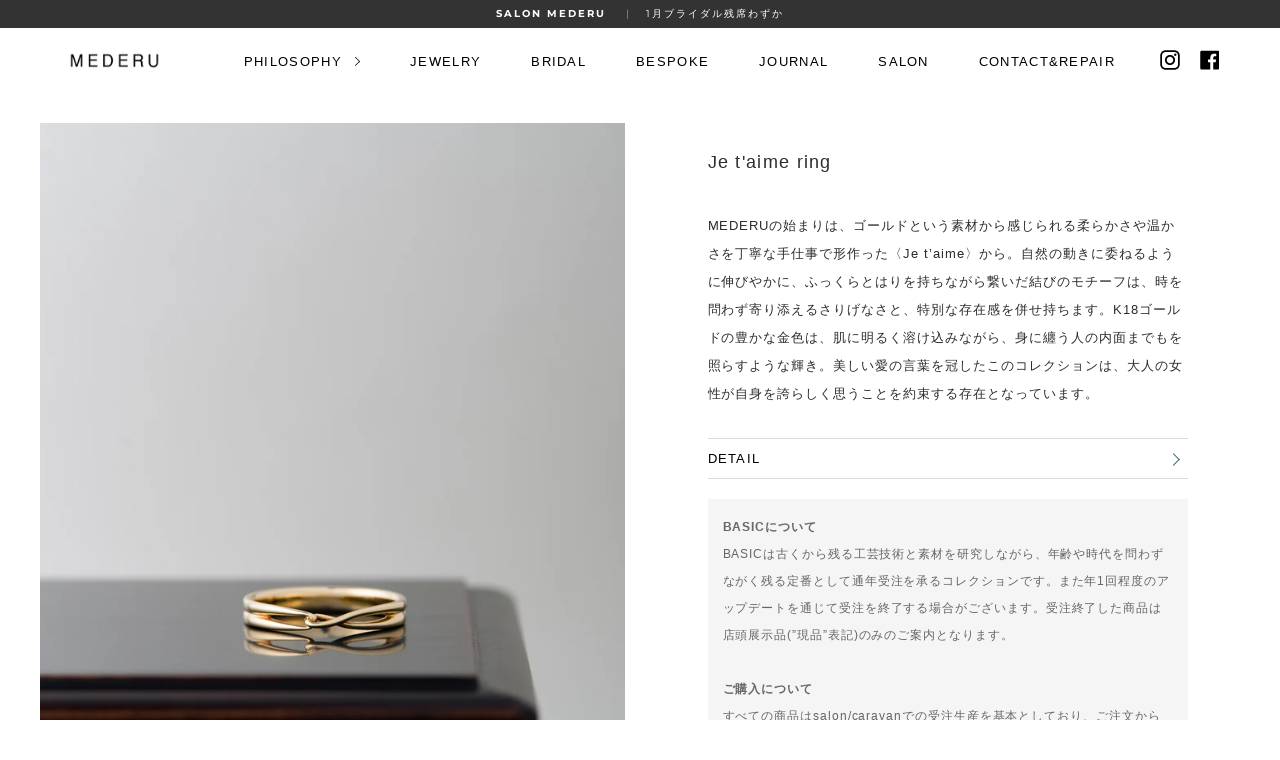

--- FILE ---
content_type: text/html; charset=utf-8
request_url: https://mederu-jewelry.co.jp/collections/event-collection/products/f-jet09ss-r01
body_size: 38907
content:















<!doctype html>
<!--[if IE 9]> <html class="ie9 no-js supports-no-cookies" lang="ja"> <![endif]-->
<!--[if (gt IE 9)|!(IE)]><!--> <html class="no-js supports-no-cookies" lang="ja"> <!--<![endif]-->
<head>
  <script src="https://ajax.googleapis.com/ajax/libs/jquery/2.2.1/jquery.min.js"></script>
  
<script>
$m = $.noConflict(true);
console.log("product");
</script>
  <meta charset="UTF-8">
  <meta http-equiv="X-UA-Compatible" content="IE=edge,chrome=1">
  <meta name="viewport" content="width=device-width, initial-scale=1.0">
  <meta name="theme-color" content="#cccccc">
  <link rel="canonical" href="https://mederu-jewelry.co.jp/products/f-jet09ss-r01">

  
    <link rel="shortcut icon" href="//mederu-jewelry.co.jp/cdn/shop/files/f_logoicon_32x32.png?v=1613748695" type="image/png" />
  

  
  <title>
    Je t&#39;aime ring
    
    
    
      &ndash; MEDERU
    
  </title>

  
    <meta name="description" content="伸びやかな2本の曲線が繊細に絡み合う、終わりのない絆を表したリングです。曲線の間から肌が透けるデザインは、3mmのリングの存在感を和らげ繊細さを演出します。複雑なデザインを作り上げる技術の高さはもちろんのこと、曲面の細部まで磨き上げられたリングからは、職人の丁寧な手仕事を感じる仕上がりです。シンプルながら繊細さが計算されたデザインと、ゴールドの明るい輝きをたたえたリングは、永くご愛用頂ける本物を求める方にもおすすめです。">
  

  <!-- /snippets/social-sharing.liquid --><meta property="og:site_name" content="MEDERU">
<meta property="og:url" content="https://mederu-jewelry.co.jp/products/f-jet09ss-r01">
<meta property="og:title" content="Je t'aime ring">
<meta property="og:type" content="product">
<meta property="og:description" content="伸びやかな2本の曲線が繊細に絡み合う、終わりのない絆を表したリングです。曲線の間から肌が透けるデザインは、3mmのリングの存在感を和らげ繊細さを演出します。複雑なデザインを作り上げる技術の高さはもちろんのこと、曲面の細部まで磨き上げられたリングからは、職人の丁寧な手仕事を感じる仕上がりです。シンプルながら繊細さが計算されたデザインと、ゴールドの明るい輝きをたたえたリングは、永くご愛用頂ける本物を求める方にもおすすめです。"><meta property="og:price:amount" content="138,000">
  <meta property="og:price:currency" content="JPY"><meta property="og:image" content="http://mederu-jewelry.co.jp/cdn/shop/products/img01_bea61127-2bb7-4c9c-a09a-83bee420101f.jpg?v=1755077001">
      <meta property="og:image:secure_url" content="https://mederu-jewelry.co.jp/cdn/shop/products/img01_bea61127-2bb7-4c9c-a09a-83bee420101f.jpg?v=1755077001">
      <meta property="og:image:height" content="1300">
      <meta property="og:image:width" content="984"><meta property="og:image" content="http://mederu-jewelry.co.jp/cdn/shop/products/img02_0c41ffbd-b1fc-48ef-ba04-570eb8ab82bd.jpg?v=1755077001">
      <meta property="og:image:secure_url" content="https://mederu-jewelry.co.jp/cdn/shop/products/img02_0c41ffbd-b1fc-48ef-ba04-570eb8ab82bd.jpg?v=1755077001">
      <meta property="og:image:height" content="1300">
      <meta property="og:image:width" content="984"><meta property="og:image" content="http://mederu-jewelry.co.jp/cdn/shop/products/img03_495aa701-694f-45f9-88dd-16c6980012bf.jpg?v=1755077001">
      <meta property="og:image:secure_url" content="https://mederu-jewelry.co.jp/cdn/shop/products/img03_495aa701-694f-45f9-88dd-16c6980012bf.jpg?v=1755077001">
      <meta property="og:image:height" content="1300">
      <meta property="og:image:width" content="984">


<meta name="twitter:site" content="@">
<meta name="twitter:card" content="summary_large_image">
<meta name="twitter:title" content="Je t'aime ring">
<meta name="twitter:description" content="伸びやかな2本の曲線が繊細に絡み合う、終わりのない絆を表したリングです。曲線の間から肌が透けるデザインは、3mmのリングの存在感を和らげ繊細さを演出します。複雑なデザインを作り上げる技術の高さはもちろんのこと、曲面の細部まで磨き上げられたリングからは、職人の丁寧な手仕事を感じる仕上がりです。シンプルながら繊細さが計算されたデザインと、ゴールドの明るい輝きをたたえたリングは、永くご愛用頂ける本物を求める方にもおすすめです。">


  <link rel="preconnect" href="https://cdn.shopify.com">
  <link rel="preconnect" href="https://cdn.shopify.com" crossorigin>

  <!--[if (gt IE 9)|!(IE)]><!--><script src="//mederu-jewelry.co.jp/cdn/shop/t/23/assets/lightbox.js?v=178545744667309542521571124521" defer="defer"></script><script src="//mederu-jewelry.co.jp/cdn/shop/t/23/assets/theme.js?v=59874433964689186431626073127" defer="defer"></script><!--<![endif]-->
  <!--[if lt IE 9]><script src="//mederu-jewelry.co.jp/cdn/shop/t/23/assets/theme.js?v=59874433964689186431626073127"></script><![endif]-->

  <link href="//mederu-jewelry.co.jp/cdn/shop/t/23/assets/theme.scss.css?v=77095863605773303731763116681" rel="stylesheet" type="text/css" media="all" />
  <link href="//mederu-jewelry.co.jp/cdn/shop/t/23/assets/custom.css?v=41677355873571741921759821471" rel="stylesheet" type="text/css" media="all" />

  <script>
    document.documentElement.className = document.documentElement.className.replace('no-js', 'js');

    window.theme = {
      strings: {
        addToCart: "Add to Cart",
        soldOut: "Sold Out",
        unavailable: "Unavailable"
      },
      moneyFormat: "¥{{amount_no_decimals}}",
      version: '1.2.6'
    };
  </script>

  

  <!--[if (gt IE 9)|!(IE)]><!--><script src="//mederu-jewelry.co.jp/cdn/shop/t/23/assets/head.js?v=48878924364971023461568010500"></script><!--<![endif]-->
  <!--[if lt IE 9]><script src="//mederu-jewelry.co.jp/cdn/shop/t/23/assets/head.js?v=48878924364971023461568010500"></script><![endif]-->

  <link href="//mederu-jewelry.co.jp/cdn/shop/t/23/assets/ndnapps-easyfaqs.css?v=102043072685016506571600417727" rel="stylesheet" type="text/css" media="all" />

  <script>window.performance && window.performance.mark && window.performance.mark('shopify.content_for_header.start');</script><meta name="facebook-domain-verification" content="4ewq2nx53u87mi0706au1lmctuw5i6">
<meta id="shopify-digital-wallet" name="shopify-digital-wallet" content="/1510735981/digital_wallets/dialog">
<meta name="shopify-checkout-api-token" content="a6c47bf38a68d658c010f5bf4ebce13e">
<link rel="alternate" type="application/json+oembed" href="https://mederu-jewelry.co.jp/products/f-jet09ss-r01.oembed">
<script async="async" src="/checkouts/internal/preloads.js?locale=ja-JP"></script>
<script id="apple-pay-shop-capabilities" type="application/json">{"shopId":1510735981,"countryCode":"JP","currencyCode":"JPY","merchantCapabilities":["supports3DS"],"merchantId":"gid:\/\/shopify\/Shop\/1510735981","merchantName":"MEDERU","requiredBillingContactFields":["postalAddress","email","phone"],"requiredShippingContactFields":["postalAddress","email","phone"],"shippingType":"shipping","supportedNetworks":["visa","masterCard","amex","jcb","discover"],"total":{"type":"pending","label":"MEDERU","amount":"1.00"},"shopifyPaymentsEnabled":true,"supportsSubscriptions":true}</script>
<script id="shopify-features" type="application/json">{"accessToken":"a6c47bf38a68d658c010f5bf4ebce13e","betas":["rich-media-storefront-analytics"],"domain":"mederu-jewelry.co.jp","predictiveSearch":false,"shopId":1510735981,"locale":"ja"}</script>
<script>var Shopify = Shopify || {};
Shopify.shop = "mederu-jewelry.myshopify.com";
Shopify.locale = "ja";
Shopify.currency = {"active":"JPY","rate":"1.0"};
Shopify.country = "JP";
Shopify.theme = {"name":"Broadcast(本番環境)","id":75958976621,"schema_name":"Broadcast","schema_version":"1.2.6","theme_store_id":868,"role":"main"};
Shopify.theme.handle = "null";
Shopify.theme.style = {"id":null,"handle":null};
Shopify.cdnHost = "mederu-jewelry.co.jp/cdn";
Shopify.routes = Shopify.routes || {};
Shopify.routes.root = "/";</script>
<script type="module">!function(o){(o.Shopify=o.Shopify||{}).modules=!0}(window);</script>
<script>!function(o){function n(){var o=[];function n(){o.push(Array.prototype.slice.apply(arguments))}return n.q=o,n}var t=o.Shopify=o.Shopify||{};t.loadFeatures=n(),t.autoloadFeatures=n()}(window);</script>
<script id="shop-js-analytics" type="application/json">{"pageType":"product"}</script>
<script defer="defer" async type="module" src="//mederu-jewelry.co.jp/cdn/shopifycloud/shop-js/modules/v2/client.init-shop-cart-sync_Cun6Ba8E.ja.esm.js"></script>
<script defer="defer" async type="module" src="//mederu-jewelry.co.jp/cdn/shopifycloud/shop-js/modules/v2/chunk.common_DGWubyOB.esm.js"></script>
<script type="module">
  await import("//mederu-jewelry.co.jp/cdn/shopifycloud/shop-js/modules/v2/client.init-shop-cart-sync_Cun6Ba8E.ja.esm.js");
await import("//mederu-jewelry.co.jp/cdn/shopifycloud/shop-js/modules/v2/chunk.common_DGWubyOB.esm.js");

  window.Shopify.SignInWithShop?.initShopCartSync?.({"fedCMEnabled":true,"windoidEnabled":true});

</script>
<script>(function() {
  var isLoaded = false;
  function asyncLoad() {
    if (isLoaded) return;
    isLoaded = true;
    var urls = ["https:\/\/l.getsitecontrol.com\/d7oy0994.js?shop=mederu-jewelry.myshopify.com","https:\/\/na.shgcdn3.com\/pixel-collector.js?shop=mederu-jewelry.myshopify.com"];
    for (var i = 0; i < urls.length; i++) {
      var s = document.createElement('script');
      s.type = 'text/javascript';
      s.async = true;
      s.src = urls[i];
      var x = document.getElementsByTagName('script')[0];
      x.parentNode.insertBefore(s, x);
    }
  };
  if(window.attachEvent) {
    window.attachEvent('onload', asyncLoad);
  } else {
    window.addEventListener('load', asyncLoad, false);
  }
})();</script>
<script id="__st">var __st={"a":1510735981,"offset":32400,"reqid":"738b1995-5ff3-42dd-bb97-223430b2db56-1768852220","pageurl":"mederu-jewelry.co.jp\/collections\/event-collection\/products\/f-jet09ss-r01","u":"8317abc46311","p":"product","rtyp":"product","rid":4182269821037};</script>
<script>window.ShopifyPaypalV4VisibilityTracking = true;</script>
<script id="captcha-bootstrap">!function(){'use strict';const t='contact',e='account',n='new_comment',o=[[t,t],['blogs',n],['comments',n],[t,'customer']],c=[[e,'customer_login'],[e,'guest_login'],[e,'recover_customer_password'],[e,'create_customer']],r=t=>t.map((([t,e])=>`form[action*='/${t}']:not([data-nocaptcha='true']) input[name='form_type'][value='${e}']`)).join(','),a=t=>()=>t?[...document.querySelectorAll(t)].map((t=>t.form)):[];function s(){const t=[...o],e=r(t);return a(e)}const i='password',u='form_key',d=['recaptcha-v3-token','g-recaptcha-response','h-captcha-response',i],f=()=>{try{return window.sessionStorage}catch{return}},m='__shopify_v',_=t=>t.elements[u];function p(t,e,n=!1){try{const o=window.sessionStorage,c=JSON.parse(o.getItem(e)),{data:r}=function(t){const{data:e,action:n}=t;return t[m]||n?{data:e,action:n}:{data:t,action:n}}(c);for(const[e,n]of Object.entries(r))t.elements[e]&&(t.elements[e].value=n);n&&o.removeItem(e)}catch(o){console.error('form repopulation failed',{error:o})}}const l='form_type',E='cptcha';function T(t){t.dataset[E]=!0}const w=window,h=w.document,L='Shopify',v='ce_forms',y='captcha';let A=!1;((t,e)=>{const n=(g='f06e6c50-85a8-45c8-87d0-21a2b65856fe',I='https://cdn.shopify.com/shopifycloud/storefront-forms-hcaptcha/ce_storefront_forms_captcha_hcaptcha.v1.5.2.iife.js',D={infoText:'hCaptchaによる保護',privacyText:'プライバシー',termsText:'利用規約'},(t,e,n)=>{const o=w[L][v],c=o.bindForm;if(c)return c(t,g,e,D).then(n);var r;o.q.push([[t,g,e,D],n]),r=I,A||(h.body.append(Object.assign(h.createElement('script'),{id:'captcha-provider',async:!0,src:r})),A=!0)});var g,I,D;w[L]=w[L]||{},w[L][v]=w[L][v]||{},w[L][v].q=[],w[L][y]=w[L][y]||{},w[L][y].protect=function(t,e){n(t,void 0,e),T(t)},Object.freeze(w[L][y]),function(t,e,n,w,h,L){const[v,y,A,g]=function(t,e,n){const i=e?o:[],u=t?c:[],d=[...i,...u],f=r(d),m=r(i),_=r(d.filter((([t,e])=>n.includes(e))));return[a(f),a(m),a(_),s()]}(w,h,L),I=t=>{const e=t.target;return e instanceof HTMLFormElement?e:e&&e.form},D=t=>v().includes(t);t.addEventListener('submit',(t=>{const e=I(t);if(!e)return;const n=D(e)&&!e.dataset.hcaptchaBound&&!e.dataset.recaptchaBound,o=_(e),c=g().includes(e)&&(!o||!o.value);(n||c)&&t.preventDefault(),c&&!n&&(function(t){try{if(!f())return;!function(t){const e=f();if(!e)return;const n=_(t);if(!n)return;const o=n.value;o&&e.removeItem(o)}(t);const e=Array.from(Array(32),(()=>Math.random().toString(36)[2])).join('');!function(t,e){_(t)||t.append(Object.assign(document.createElement('input'),{type:'hidden',name:u})),t.elements[u].value=e}(t,e),function(t,e){const n=f();if(!n)return;const o=[...t.querySelectorAll(`input[type='${i}']`)].map((({name:t})=>t)),c=[...d,...o],r={};for(const[a,s]of new FormData(t).entries())c.includes(a)||(r[a]=s);n.setItem(e,JSON.stringify({[m]:1,action:t.action,data:r}))}(t,e)}catch(e){console.error('failed to persist form',e)}}(e),e.submit())}));const S=(t,e)=>{t&&!t.dataset[E]&&(n(t,e.some((e=>e===t))),T(t))};for(const o of['focusin','change'])t.addEventListener(o,(t=>{const e=I(t);D(e)&&S(e,y())}));const B=e.get('form_key'),M=e.get(l),P=B&&M;t.addEventListener('DOMContentLoaded',(()=>{const t=y();if(P)for(const e of t)e.elements[l].value===M&&p(e,B);[...new Set([...A(),...v().filter((t=>'true'===t.dataset.shopifyCaptcha))])].forEach((e=>S(e,t)))}))}(h,new URLSearchParams(w.location.search),n,t,e,['guest_login'])})(!0,!0)}();</script>
<script integrity="sha256-4kQ18oKyAcykRKYeNunJcIwy7WH5gtpwJnB7kiuLZ1E=" data-source-attribution="shopify.loadfeatures" defer="defer" src="//mederu-jewelry.co.jp/cdn/shopifycloud/storefront/assets/storefront/load_feature-a0a9edcb.js" crossorigin="anonymous"></script>
<script data-source-attribution="shopify.dynamic_checkout.dynamic.init">var Shopify=Shopify||{};Shopify.PaymentButton=Shopify.PaymentButton||{isStorefrontPortableWallets:!0,init:function(){window.Shopify.PaymentButton.init=function(){};var t=document.createElement("script");t.src="https://mederu-jewelry.co.jp/cdn/shopifycloud/portable-wallets/latest/portable-wallets.ja.js",t.type="module",document.head.appendChild(t)}};
</script>
<script data-source-attribution="shopify.dynamic_checkout.buyer_consent">
  function portableWalletsHideBuyerConsent(e){var t=document.getElementById("shopify-buyer-consent"),n=document.getElementById("shopify-subscription-policy-button");t&&n&&(t.classList.add("hidden"),t.setAttribute("aria-hidden","true"),n.removeEventListener("click",e))}function portableWalletsShowBuyerConsent(e){var t=document.getElementById("shopify-buyer-consent"),n=document.getElementById("shopify-subscription-policy-button");t&&n&&(t.classList.remove("hidden"),t.removeAttribute("aria-hidden"),n.addEventListener("click",e))}window.Shopify?.PaymentButton&&(window.Shopify.PaymentButton.hideBuyerConsent=portableWalletsHideBuyerConsent,window.Shopify.PaymentButton.showBuyerConsent=portableWalletsShowBuyerConsent);
</script>
<script data-source-attribution="shopify.dynamic_checkout.cart.bootstrap">document.addEventListener("DOMContentLoaded",(function(){function t(){return document.querySelector("shopify-accelerated-checkout-cart, shopify-accelerated-checkout")}if(t())Shopify.PaymentButton.init();else{new MutationObserver((function(e,n){t()&&(Shopify.PaymentButton.init(),n.disconnect())})).observe(document.body,{childList:!0,subtree:!0})}}));
</script>
<link id="shopify-accelerated-checkout-styles" rel="stylesheet" media="screen" href="https://mederu-jewelry.co.jp/cdn/shopifycloud/portable-wallets/latest/accelerated-checkout-backwards-compat.css" crossorigin="anonymous">
<style id="shopify-accelerated-checkout-cart">
        #shopify-buyer-consent {
  margin-top: 1em;
  display: inline-block;
  width: 100%;
}

#shopify-buyer-consent.hidden {
  display: none;
}

#shopify-subscription-policy-button {
  background: none;
  border: none;
  padding: 0;
  text-decoration: underline;
  font-size: inherit;
  cursor: pointer;
}

#shopify-subscription-policy-button::before {
  box-shadow: none;
}

      </style>

<script>window.performance && window.performance.mark && window.performance.mark('shopify.content_for_header.end');</script>
  





  <script type="text/javascript">
    
      window.__shgMoneyFormat = window.__shgMoneyFormat || {"JPY":{"currency":"JPY","currency_symbol":"¥","currency_symbol_location":"left","decimal_places":0,"decimal_separator":".","thousands_separator":","},"TWD":{"currency":"TWD","currency_symbol":"$","currency_symbol_location":"left","decimal_places":0,"decimal_separator":".","thousands_separator":","}};
    
    window.__shgCurrentCurrencyCode = window.__shgCurrentCurrencyCode || {
      currency: "JPY",
      currency_symbol: "¥",
      decimal_separator: ".",
      thousands_separator: ",",
      decimal_places: 2,
      currency_symbol_location: "left"
    };
  </script>





  

  

    <!-- See https://customfields.zendesk.com/hc/en-us/articles/360000919672 -->
  <!-- Custom Fields accordions --><script src="//mederu-jewelry.co.jp/cdn/shop/t/23/assets/custom-fields-accordions.js?v=112923148624974785931570072726" defer="defer"></script>
  <link href="//mederu-jewelry.co.jp/cdn/shop/t/23/assets/custom-fields-accordions.scss.css?v=34838184639265144081574221958" rel="stylesheet" type="text/css" media="all" />



  
<link href="//mederu-jewelry.co.jp/cdn/shop/t/23/assets/storeifyapps-formbuilder-styles.css?v=80404969299558521861625489527" rel="stylesheet" type="text/css" media="all" />

  

<script type="text/javascript">
  
    window.SHG_CUSTOMER = null;
  
</script>











<script>window.is_hulkpo_installed=true</script><!-- BEGIN app block: shopify://apps/powerful-form-builder/blocks/app-embed/e4bcb1eb-35b2-42e6-bc37-bfe0e1542c9d --><script type="text/javascript" hs-ignore data-cookieconsent="ignore">
  var Globo = Globo || {};
  var globoFormbuilderRecaptchaInit = function(){};
  var globoFormbuilderHcaptchaInit = function(){};
  window.Globo.FormBuilder = window.Globo.FormBuilder || {};
  window.Globo.FormBuilder.shop = {"configuration":{"money_format":"¥{{amount_no_decimals}}"},"pricing":{"features":{"bulkOrderForm":true,"cartForm":true,"fileUpload":30,"removeCopyright":true,"restrictedEmailDomains":true,"metrics":true}},"settings":{"copyright":"Powered by Globo <a href=\"https://apps.shopify.com/form-builder-contact-form\" target=\"_blank\">Contact Form</a>","hideWaterMark":false,"reCaptcha":{"recaptchaType":"v2","siteKey":false,"languageCode":"ja"},"hCaptcha":{"siteKey":false},"scrollTop":false,"customCssCode":"/* Chrome, Safari, Edge, Opera */\ninput::-webkit-outer-spin-button,\ninput::-webkit-inner-spin-button {\n  -webkit-appearance: none;\n  margin: 0;\n}\n\n/* Firefox */\ninput[type=number] {\n  -moz-appearance: textfield;\n}","customCssEnabled":true,"additionalColumns":[{"id":"additional.mederuのデザインをベースとしたご相談となります。デザインを一からお願いするフルオーダーではありません。_2","label":"mederuのデザインをベースとしたご相談となります。デザインを一からお願いする\"フルオーダー\"ではありません。","tab":"additional","type":"text","createdBy":"form","formId":"69246"},{"id":"additional.お持ちこみの素材によってはご希望のデザインでお作りできない場合もございます。","label":"お持ちこみの素材によってはご希望のデザインでお作りできない場合もございます。","tab":"additional","type":"text","createdBy":"form","formId":"69246"},{"id":"additional.mederuの愛用品研究の活動として、写真撮影や取材をお願いをすることがございます。_6","label":"mederuの愛用品研究の活動として、写真撮影や取材をお願いをすることがございます。","tab":"additional","type":"text","createdBy":"form","formId":"69246"},{"id":"additional.応募者多数の場合は抽選とさせて頂きます。_5","label":"応募者多数の場合は抽選とさせて頂きます。","tab":"additional","type":"text","createdBy":"form","formId":"69246"},{"id":"additional.textarea","label":"コメント","tab":"additional","type":"text","createdBy":"form","formId":"69246"},{"id":"additional.checkbox","label":"BESPOKEは不定期開催の取組です。事前エントリーされた方にのみ、本応募のご連絡をさせて頂きます。","tab":"additional","type":"text","createdBy":"form","formId":102816},{"id":"additional.name_2","label":"BESPOKEは不定期開催の取組です。事前エントリーされた方にのみ、本応募のご連絡をさせて頂きます。","tab":"additional","type":"text","createdBy":"form","formId":102816},{"id":"additional.本応募の際にはジュエリーのエピソードと合わせて、元の持ち主の方とのエピソード・思い出の品などについてお聞きします。ご自身のことを振り返りながら、本応募お知らせをお待ちください。","label":"BESPOKEは不定期開催の取組です。事前エントリーされた方にのみ、本応募のご連絡をさせて頂きます。","tab":"additional","type":"text","createdBy":"form","formId":102816},{"id":"additional.i_agree_terms_and_conditions","label":"BESPOKEは不定期開催の取組です。事前エントリーされた方にのみ、本応募のご連絡をさせて頂きます。","tab":"additional","type":"text","createdBy":"form","formId":102816},{"id":"additional.i_agree_terms_and_conditions_1","label":"本応募の際にはジュエリーのエピソードと合わせて、<b>元の持ち主の方とのエピソード・思い出の品など</b>についてお聞きします。ご自身のことを振り返りながら、本応募お知らせをお待ちください。","tab":"additional","type":"text","createdBy":"form","formId":102816},{"id":"additional.textarea_1","label":"コメント","tab":"additional","type":"text","createdBy":"form","formId":102816},{"id":"additional.hidden","label":"BESPOKE事前告知タグ","tab":"additional","type":"text","createdBy":"form","formId":102816},{"id":"additional.i_agree_terms_and_conditions_2","label":"お持ちこみの素材によってはご希望のデザインでお作りできない場合もございます。","tab":"additional","type":"text","createdBy":"form","formId":"102826"},{"id":"additional.i_agree_terms_and_conditions_3","label":"製作には通常よりもお時間を頂戴しています(3~4ヶ月)。お時間に余裕をもってタイミングでご依頼ください。","tab":"additional","type":"text","createdBy":"form","formId":"102826"},{"id":"additional.i_agree_terms_and_conditions_4","label":"ご応募多数の場合は抽選とさせて頂きます。","tab":"additional","type":"text","createdBy":"form","formId":"102826"},{"id":"additional.dropdown","label":"年代（必須）","tab":"additional","type":"text","createdBy":"form","formId":"102826"},{"id":"additional.file","label":"お持ち込み予定のジュエリー写真","tab":"additional","type":"text","createdBy":"form","formId":"102826"},{"id":"additional.dropdown_1","label":"どのアイテムへの仕立て直しを希望しますか？","tab":"additional","type":"text","createdBy":"form","formId":"102826"},{"id":"additional.text_1","label":"どなたから譲り受けたものですか？","tab":"additional","type":"text","createdBy":"form","formId":"102826"},{"id":"additional.textarea_2","label":"元の持ち主はあなたにとってどんな方でしたか？","tab":"additional","type":"text","createdBy":"form","formId":"102826"},{"id":"additional.textarea_3","label":"元の持ち主とあなたは似ているところはありますか？","tab":"additional","type":"text","createdBy":"form","formId":"102826"},{"id":"additional.textarea_4","label":"元の持ち主との思い出の品はありますか？","tab":"additional","type":"text","createdBy":"form","formId":"102826"},{"id":"additional.dropdown_2","label":"第一希望日","tab":"additional","type":"text","createdBy":"form","formId":"102826"},{"id":"additional.第一希望日","label":"第二希望日","tab":"additional","type":"text","createdBy":"form","formId":"102826"},{"id":"additional.お持ち込み予定のジュエリー写真","label":"お持ち込み予定のジュエリー：横","tab":"additional","type":"text","createdBy":"form","formId":"102826"},{"id":"additional.年代（必須）","label":"過去mederuでオーダー頂いたことはありますか？","tab":"additional","type":"text","createdBy":"form","formId":"102826"},{"id":"additional.i_agree_terms_and_conditions_5","label":"BESPOKEタグ","tab":"additional","type":"text","createdBy":"form","formId":"102826"},{"id":"additional.コメント","label":"お店やギャラリーなどおすすめの場所があれば教えてください","tab":"additional","type":"text","createdBy":"form","formId":"50771"},{"id":"additional.コメント","label":"メッセージがあればお寄せ下さい","tab":"additional","type":"text","createdBy":"form","formId":"50771"}]},"encryption_form_id":0,"url":"https://form.globo.io/","CDN_URL":"https://dxo9oalx9qc1s.cloudfront.net","app_id":"1783207"};

  if(window.Globo.FormBuilder.shop.settings.customCssEnabled && window.Globo.FormBuilder.shop.settings.customCssCode){
    const customStyle = document.createElement('style');
    customStyle.type = 'text/css';
    customStyle.innerHTML = window.Globo.FormBuilder.shop.settings.customCssCode;
    document.head.appendChild(customStyle);
  }

  window.Globo.FormBuilder.forms = [];
    
      
      
      
      window.Globo.FormBuilder.forms[50771] = {"50771":{"elements":[{"id":"group-1","type":"group","label":"Page 1","description":"","elements":[{"id":"email","type":"email","label":"メールアドレス（必須）","placeholder":"","description":"","limitCharacters":false,"characters":100,"hideLabel":false,"keepPositionLabel":false,"required":true,"ifHideLabel":false,"inputIcon":"","columnWidth":100},{"id":"textarea","type":"textarea","label":"メッセージがあればお寄せ下さい","placeholder":"アトリエのメンバーで読ませて頂きます","description":"","limitCharacters":false,"characters":100,"hideLabel":false,"keepPositionLabel":false,"required":false,"ifHideLabel":false,"columnWidth":100,"select":false},{"id":"textarea-2","type":"textarea","label":"CARAVAN候補地をお聞かせください","placeholder":"","description":"現在、愛知・京都・大阪・福岡を中心に開催していますが、他の地域での開催も検討しております。候補地の情報をお待ちしておりますので、開催地域やおすすめのお店・ギャラリーなどがありましたら、自薦・他薦問わずお気軽にお寄せください。今後の開催地の参考にさせて頂きます。","limitCharacters":false,"characters":100,"hideLabel":false,"keepPositionLabel":false,"required":false,"ifHideLabel":false,"columnWidth":100,"select":false},{"id":"hidden","type":"hidden","label":"CUSTOMER_TAG","dataType":"fixed","fixedValue":"CARAVAN事前告知","defaultValue":"","dynamicValue":[{"when":"","is":"","value":""}]}]}],"errorMessage":{"required":"必須","invalid":"無効","invalidName":"無効な名前","invalidEmail":"無効なメール","invalidURL":"無効なURL","invalidPhone":"無効な電話","invalidNumber":"無効な番号","invalidPassword":"無効なパスワード","confirmPasswordNotMatch":"パスワードが一致しません","customerAlreadyExists":"顧客はすでに存在します","fileSizeLimit":"ファイルサイズの制限","fileNotAllowed":"ファイルは許可されていません","requiredCaptcha":"必要なキャプチャ","requiredProducts":"Please select product","limitQuantity":"The number of products left in stock has been exceeded","shopifyInvalidPhone":"phone - Enter a valid phone number to use this delivery method","shopifyPhoneHasAlready":"phone - Phone has already been taken","shopifyInvalidProvice":"addresses.province - is not valid","otherError":"何かが間違っていました。もう一度やり直してください"},"appearance":{"layout":"default","width":"800","style":"flat","mainColor":"rgba(0,0,0,1)","headingColor":"rgba(0,0,0,1)","labelColor":"#000","descriptionColor":"#6c757d","optionColor":"#000","paragraphColor":"#000","paragraphBackground":"#fff","background":"none","backgroundColor":"#FFF","backgroundImage":"","backgroundImageAlignment":"middle","floatingIcon":"\u003csvg aria-hidden=\"true\" focusable=\"false\" data-prefix=\"far\" data-icon=\"calendar-alt\" class=\"svg-inline--fa fa-calendar-alt fa-w-14\" role=\"img\" xmlns=\"http:\/\/www.w3.org\/2000\/svg\" viewBox=\"0 0 448 512\"\u003e\u003cpath fill=\"currentColor\" d=\"M148 288h-40c-6.6 0-12-5.4-12-12v-40c0-6.6 5.4-12 12-12h40c6.6 0 12 5.4 12 12v40c0 6.6-5.4 12-12 12zm108-12v-40c0-6.6-5.4-12-12-12h-40c-6.6 0-12 5.4-12 12v40c0 6.6 5.4 12 12 12h40c6.6 0 12-5.4 12-12zm96 0v-40c0-6.6-5.4-12-12-12h-40c-6.6 0-12 5.4-12 12v40c0 6.6 5.4 12 12 12h40c6.6 0 12-5.4 12-12zm-96 96v-40c0-6.6-5.4-12-12-12h-40c-6.6 0-12 5.4-12 12v40c0 6.6 5.4 12 12 12h40c6.6 0 12-5.4 12-12zm-96 0v-40c0-6.6-5.4-12-12-12h-40c-6.6 0-12 5.4-12 12v40c0 6.6 5.4 12 12 12h40c6.6 0 12-5.4 12-12zm192 0v-40c0-6.6-5.4-12-12-12h-40c-6.6 0-12 5.4-12 12v40c0 6.6 5.4 12 12 12h40c6.6 0 12-5.4 12-12zm96-260v352c0 26.5-21.5 48-48 48H48c-26.5 0-48-21.5-48-48V112c0-26.5 21.5-48 48-48h48V12c0-6.6 5.4-12 12-12h40c6.6 0 12 5.4 12 12v52h128V12c0-6.6 5.4-12 12-12h40c6.6 0 12 5.4 12 12v52h48c26.5 0 48 21.5 48 48zm-48 346V160H48v298c0 3.3 2.7 6 6 6h340c3.3 0 6-2.7 6-6z\"\u003e\u003c\/path\u003e\u003c\/svg\u003e","floatingText":"» CARAVAN 先行告知フォーム","displayOnAllPage":false,"position":"bottom left","formType":"normalForm","newTemplate":false,"colorScheme":{"solidButton":{"red":0,"green":0,"blue":0,"alpha":1},"solidButtonLabel":{"red":255,"green":255,"blue":255},"text":{"red":0,"green":0,"blue":0},"outlineButton":{"red":0,"green":0,"blue":0,"alpha":1},"background":null}},"afterSubmit":{"fpxTrackerName":"CARAVAN事前登録","action":"clearForm","message":"\u003cp\u003e» ご登録ありがとうございます。WEBレターをお読みいただきつつ、次回のCARAVANを楽しみにお待ちください。\u003c\/p\u003e","redirectUrl":"","enableGa":false,"gaEventCategory":"Form Builder by Globo","gaEventAction":"Submit","gaEventLabel":"Contact us form","enableFpx":true},"accountPage":{"showAccountDetail":false,"registrationPage":false,"editAccountPage":false,"header":"Header","active":false,"title":"Account details","headerDescription":"Fill out the form to change account information","afterUpdate":"Message after update","message":"\u003ch5\u003eAccount edited successfully!\u003c\/h5\u003e","footer":"Footer","updateText":"Update","footerDescription":""},"footer":{"description":"\u003ch6\u003e\u003cspan style=\"color: rgb(68, 68, 68);\"\u003eご登録のお客様へは、ウェブレターの配信をさせて頂きます。\u003c\/span\u003e\u003c\/h6\u003e","previousText":"Previous","nextText":"Next","submitText":"送信する","resetButton":false,"resetButtonText":"Reset","submitFullWidth":true,"submitAlignment":"left"},"header":{"active":false,"title":"CARAVAN","description":"\u003cp\u003e\u003cbr\u003e\u003c\/p\u003e"},"isStepByStepForm":true,"publish":{"requiredLogin":false,"requiredLoginMessage":"Please \u003ca href=\"\/account\/login\" title=\"login\"\u003elogin\u003c\/a\u003e to continue","publishType":"embedCode","embedCode":"\u003cdiv class=\"globo-formbuilder\" data-id=\"50771\"\u003e\u003c\/div\u003e","shortCode":"{formbuilder:50771}","popup":"\u003cbutton class=\"globo-formbuilder-open\" data-id=\"50771\"\u003eOpen form\u003c\/button\u003e","lightbox":"\u003cdiv class=\"globo-form-publish-modal lightbox hidden\" data-id=\"50771\"\u003e\u003cdiv class=\"globo-form-modal-content\"\u003e\u003cdiv class=\"globo-formbuilder\" data-id=\"50771\"\u003e\u003c\/div\u003e\u003c\/div\u003e\u003c\/div\u003e","enableAddShortCode":false,"selectPage":"46812594285","selectPositionOnPage":"top","selectTime":"forever","setCookie":"1","setCookieHours":"1","setCookieWeeks":"1"},"reCaptcha":{"enable":false},"html":"\n\u003cdiv class=\"globo-form default-form globo-form-id-50771 \" data-locale=\"ja\" \u003e\n\n\u003cstyle\u003e\n\n\n    :root .globo-form-app[data-id=\"50771\"]{\n        \n        --gfb-color-solidButton: 0,0,0;\n        --gfb-color-solidButtonColor: rgb(var(--gfb-color-solidButton));\n        --gfb-color-solidButtonLabel: 255,255,255;\n        --gfb-color-solidButtonLabelColor: rgb(var(--gfb-color-solidButtonLabel));\n        --gfb-color-text: 0,0,0;\n        --gfb-color-textColor: rgb(var(--gfb-color-text));\n        --gfb-color-outlineButton: 0,0,0;\n        --gfb-color-outlineButtonColor: rgb(var(--gfb-color-outlineButton));\n        --gfb-color-background: ,,;\n        --gfb-color-backgroundColor: rgb(var(--gfb-color-background));\n        \n        --gfb-main-color: rgba(0,0,0,1);\n        --gfb-primary-color: var(--gfb-color-solidButtonColor, var(--gfb-main-color));\n        --gfb-primary-text-color: var(--gfb-color-solidButtonLabelColor, #FFF);\n        --gfb-form-width: 800px;\n        --gfb-font-family: inherit;\n        --gfb-font-style: inherit;\n        --gfb--image: 40%;\n        --gfb-image-ratio-draft: var(--gfb--image);\n        --gfb-image-ratio: var(--gfb-image-ratio-draft);\n        \n        --gfb-bg-temp-color: #FFF;\n        --gfb-bg-position: middle;\n        \n        --gfb-bg-color: var(--gfb-color-backgroundColor, var(--gfb-bg-temp-color));\n        \n    }\n    \n.globo-form-id-50771 .globo-form-app{\n    max-width: 800px;\n    width: -webkit-fill-available;\n    \n    background-color: unset;\n    \n    \n}\n\n.globo-form-id-50771 .globo-form-app .globo-heading{\n    color: var(--gfb-color-textColor, rgba(0,0,0,1))\n}\n\n\n\n.globo-form-id-50771 .globo-form-app .globo-description,\n.globo-form-id-50771 .globo-form-app .header .globo-description{\n    --gfb-color-description: rgba(var(--gfb-color-text), 0.8);\n    color: var(--gfb-color-description, #6c757d);\n}\n.globo-form-id-50771 .globo-form-app .globo-label,\n.globo-form-id-50771 .globo-form-app .globo-form-control label.globo-label,\n.globo-form-id-50771 .globo-form-app .globo-form-control label.globo-label span.label-content{\n    color: var(--gfb-color-textColor, #000);\n    text-align: left;\n}\n.globo-form-id-50771 .globo-form-app .globo-label.globo-position-label{\n    height: 20px !important;\n}\n.globo-form-id-50771 .globo-form-app .globo-form-control .help-text.globo-description,\n.globo-form-id-50771 .globo-form-app .globo-form-control span.globo-description{\n    --gfb-color-description: rgba(var(--gfb-color-text), 0.8);\n    color: var(--gfb-color-description, #6c757d);\n}\n.globo-form-id-50771 .globo-form-app .globo-form-control .checkbox-wrapper .globo-option,\n.globo-form-id-50771 .globo-form-app .globo-form-control .radio-wrapper .globo-option\n{\n    color: var(--gfb-color-textColor, #000);\n}\n.globo-form-id-50771 .globo-form-app .footer,\n.globo-form-id-50771 .globo-form-app .gfb__footer{\n    text-align:left;\n}\n.globo-form-id-50771 .globo-form-app .footer button,\n.globo-form-id-50771 .globo-form-app .gfb__footer button{\n    border:1px solid var(--gfb-primary-color);\n    \n        width:100%;\n    \n}\n.globo-form-id-50771 .globo-form-app .footer button.submit,\n.globo-form-id-50771 .globo-form-app .gfb__footer button.submit\n.globo-form-id-50771 .globo-form-app .footer button.checkout,\n.globo-form-id-50771 .globo-form-app .gfb__footer button.checkout,\n.globo-form-id-50771 .globo-form-app .footer button.action.loading .spinner,\n.globo-form-id-50771 .globo-form-app .gfb__footer button.action.loading .spinner{\n    background-color: var(--gfb-primary-color);\n    color : #ffffff;\n}\n.globo-form-id-50771 .globo-form-app .globo-form-control .star-rating\u003efieldset:not(:checked)\u003elabel:before {\n    content: url('data:image\/svg+xml; utf8, \u003csvg aria-hidden=\"true\" focusable=\"false\" data-prefix=\"far\" data-icon=\"star\" class=\"svg-inline--fa fa-star fa-w-18\" role=\"img\" xmlns=\"http:\/\/www.w3.org\/2000\/svg\" viewBox=\"0 0 576 512\"\u003e\u003cpath fill=\"rgba(0,0,0,1)\" d=\"M528.1 171.5L382 150.2 316.7 17.8c-11.7-23.6-45.6-23.9-57.4 0L194 150.2 47.9 171.5c-26.2 3.8-36.7 36.1-17.7 54.6l105.7 103-25 145.5c-4.5 26.3 23.2 46 46.4 33.7L288 439.6l130.7 68.7c23.2 12.2 50.9-7.4 46.4-33.7l-25-145.5 105.7-103c19-18.5 8.5-50.8-17.7-54.6zM388.6 312.3l23.7 138.4L288 385.4l-124.3 65.3 23.7-138.4-100.6-98 139-20.2 62.2-126 62.2 126 139 20.2-100.6 98z\"\u003e\u003c\/path\u003e\u003c\/svg\u003e');\n}\n.globo-form-id-50771 .globo-form-app .globo-form-control .star-rating\u003efieldset\u003einput:checked ~ label:before {\n    content: url('data:image\/svg+xml; utf8, \u003csvg aria-hidden=\"true\" focusable=\"false\" data-prefix=\"fas\" data-icon=\"star\" class=\"svg-inline--fa fa-star fa-w-18\" role=\"img\" xmlns=\"http:\/\/www.w3.org\/2000\/svg\" viewBox=\"0 0 576 512\"\u003e\u003cpath fill=\"rgba(0,0,0,1)\" d=\"M259.3 17.8L194 150.2 47.9 171.5c-26.2 3.8-36.7 36.1-17.7 54.6l105.7 103-25 145.5c-4.5 26.3 23.2 46 46.4 33.7L288 439.6l130.7 68.7c23.2 12.2 50.9-7.4 46.4-33.7l-25-145.5 105.7-103c19-18.5 8.5-50.8-17.7-54.6L382 150.2 316.7 17.8c-11.7-23.6-45.6-23.9-57.4 0z\"\u003e\u003c\/path\u003e\u003c\/svg\u003e');\n}\n.globo-form-id-50771 .globo-form-app .globo-form-control .star-rating\u003efieldset:not(:checked)\u003elabel:hover:before,\n.globo-form-id-50771 .globo-form-app .globo-form-control .star-rating\u003efieldset:not(:checked)\u003elabel:hover ~ label:before{\n    content : url('data:image\/svg+xml; utf8, \u003csvg aria-hidden=\"true\" focusable=\"false\" data-prefix=\"fas\" data-icon=\"star\" class=\"svg-inline--fa fa-star fa-w-18\" role=\"img\" xmlns=\"http:\/\/www.w3.org\/2000\/svg\" viewBox=\"0 0 576 512\"\u003e\u003cpath fill=\"rgba(0,0,0,1)\" d=\"M259.3 17.8L194 150.2 47.9 171.5c-26.2 3.8-36.7 36.1-17.7 54.6l105.7 103-25 145.5c-4.5 26.3 23.2 46 46.4 33.7L288 439.6l130.7 68.7c23.2 12.2 50.9-7.4 46.4-33.7l-25-145.5 105.7-103c19-18.5 8.5-50.8-17.7-54.6L382 150.2 316.7 17.8c-11.7-23.6-45.6-23.9-57.4 0z\"\u003e\u003c\/path\u003e\u003c\/svg\u003e')\n}\n.globo-form-id-50771 .globo-form-app .globo-form-control .checkbox-wrapper .checkbox-input:checked ~ .checkbox-label:before {\n    border-color: var(--gfb-primary-color);\n    box-shadow: 0 4px 6px rgba(50,50,93,0.11), 0 1px 3px rgba(0,0,0,0.08);\n    background-color: var(--gfb-primary-color);\n}\n.globo-form-id-50771 .globo-form-app .step.-completed .step__number,\n.globo-form-id-50771 .globo-form-app .line.-progress,\n.globo-form-id-50771 .globo-form-app .line.-start{\n    background-color: var(--gfb-primary-color);\n}\n.globo-form-id-50771 .globo-form-app .checkmark__check,\n.globo-form-id-50771 .globo-form-app .checkmark__circle{\n    stroke: var(--gfb-primary-color);\n}\n.globo-form-id-50771 .floating-button{\n    background-color: var(--gfb-primary-color);\n}\n.globo-form-id-50771 .globo-form-app .globo-form-control .checkbox-wrapper .checkbox-input ~ .checkbox-label:before,\n.globo-form-app .globo-form-control .radio-wrapper .radio-input ~ .radio-label:after{\n    border-color : var(--gfb-primary-color);\n}\n.globo-form-id-50771 .flatpickr-day.selected, \n.globo-form-id-50771 .flatpickr-day.startRange, \n.globo-form-id-50771 .flatpickr-day.endRange, \n.globo-form-id-50771 .flatpickr-day.selected.inRange, \n.globo-form-id-50771 .flatpickr-day.startRange.inRange, \n.globo-form-id-50771 .flatpickr-day.endRange.inRange, \n.globo-form-id-50771 .flatpickr-day.selected:focus, \n.globo-form-id-50771 .flatpickr-day.startRange:focus, \n.globo-form-id-50771 .flatpickr-day.endRange:focus, \n.globo-form-id-50771 .flatpickr-day.selected:hover, \n.globo-form-id-50771 .flatpickr-day.startRange:hover, \n.globo-form-id-50771 .flatpickr-day.endRange:hover, \n.globo-form-id-50771 .flatpickr-day.selected.prevMonthDay, \n.globo-form-id-50771 .flatpickr-day.startRange.prevMonthDay, \n.globo-form-id-50771 .flatpickr-day.endRange.prevMonthDay, \n.globo-form-id-50771 .flatpickr-day.selected.nextMonthDay, \n.globo-form-id-50771 .flatpickr-day.startRange.nextMonthDay, \n.globo-form-id-50771 .flatpickr-day.endRange.nextMonthDay {\n    background: var(--gfb-primary-color);\n    border-color: var(--gfb-primary-color);\n}\n.globo-form-id-50771 .globo-paragraph {\n    background: #fff;\n    color: var(--gfb-color-textColor, #000);\n    width: 100%!important;\n}\n\n[dir=\"rtl\"] .globo-form-app .header .title,\n[dir=\"rtl\"] .globo-form-app .header .description,\n[dir=\"rtl\"] .globo-form-id-50771 .globo-form-app .globo-heading,\n[dir=\"rtl\"] .globo-form-id-50771 .globo-form-app .globo-label,\n[dir=\"rtl\"] .globo-form-id-50771 .globo-form-app .globo-form-control label.globo-label,\n[dir=\"rtl\"] .globo-form-id-50771 .globo-form-app .globo-form-control label.globo-label span.label-content{\n    text-align: right;\n}\n\n[dir=\"rtl\"] .globo-form-app .line {\n    left: unset;\n    right: 50%;\n}\n\n[dir=\"rtl\"] .globo-form-id-50771 .globo-form-app .line.-start {\n    left: unset;    \n    right: 0%;\n}\n\n\u003c\/style\u003e\n\n\n\n\n\u003cdiv class=\"globo-form-app default-layout gfb-style-flat  gfb-font-size-medium\" data-id=50771\u003e\n    \n    \u003cdiv class=\"header dismiss hidden\" onclick=\"Globo.FormBuilder.closeModalForm(this)\"\u003e\n        \u003csvg width=20 height=20 viewBox=\"0 0 20 20\" class=\"\" focusable=\"false\" aria-hidden=\"true\"\u003e\u003cpath d=\"M11.414 10l4.293-4.293a.999.999 0 1 0-1.414-1.414L10 8.586 5.707 4.293a.999.999 0 1 0-1.414 1.414L8.586 10l-4.293 4.293a.999.999 0 1 0 1.414 1.414L10 11.414l4.293 4.293a.997.997 0 0 0 1.414 0 .999.999 0 0 0 0-1.414L11.414 10z\" fill-rule=\"evenodd\"\u003e\u003c\/path\u003e\u003c\/svg\u003e\n    \u003c\/div\u003e\n    \u003cform class=\"g-container\" novalidate action=\"https:\/\/form.globo.io\/api\/front\/form\/50771\/send\" method=\"POST\" enctype=\"multipart\/form-data\" data-id=50771\u003e\n        \n            \n        \n        \n            \u003cdiv class=\"globo-formbuilder-wizard\" data-id=50771\u003e\n                \u003cdiv class=\"wizard__content\"\u003e\n                    \u003cheader class=\"wizard__header\"\u003e\n                        \u003cdiv class=\"wizard__steps\"\u003e\n                        \u003cnav class=\"steps hidden\"\u003e\n                            \n                            \n                                \n                            \n                            \n                                \n                                \n                                \n                                \n                                \u003cdiv class=\"step last \" data-element-id=\"group-1\"  data-step=\"0\" \u003e\n                                    \u003cdiv class=\"step__content\"\u003e\n                                        \u003cp class=\"step__number\"\u003e\u003c\/p\u003e\n                                        \u003csvg class=\"checkmark\" xmlns=\"http:\/\/www.w3.org\/2000\/svg\" width=52 height=52 viewBox=\"0 0 52 52\"\u003e\n                                            \u003ccircle class=\"checkmark__circle\" cx=\"26\" cy=\"26\" r=\"25\" fill=\"none\"\/\u003e\n                                            \u003cpath class=\"checkmark__check\" fill=\"none\" d=\"M14.1 27.2l7.1 7.2 16.7-16.8\"\/\u003e\n                                        \u003c\/svg\u003e\n                                        \u003cdiv class=\"lines\"\u003e\n                                            \n                                                \u003cdiv class=\"line -start\"\u003e\u003c\/div\u003e\n                                            \n                                            \u003cdiv class=\"line -background\"\u003e\n                                            \u003c\/div\u003e\n                                            \u003cdiv class=\"line -progress\"\u003e\n                                            \u003c\/div\u003e\n                                        \u003c\/div\u003e  \n                                    \u003c\/div\u003e\n                                \u003c\/div\u003e\n                            \n                        \u003c\/nav\u003e\n                        \u003c\/div\u003e\n                    \u003c\/header\u003e\n                    \u003cdiv class=\"panels\"\u003e\n                        \n                        \n                        \n                        \n                        \u003cdiv class=\"panel \" data-element-id=\"group-1\" data-id=50771  data-step=\"0\" style=\"padding-top:0\"\u003e\n                            \n                                \n                                    \n\n\n\n\n\n\n\n\n\n\n\n\n\n\n\n    \n\n\n\n\n\n\n\n\n\n\u003cdiv class=\"globo-form-control layout-1-column \"  data-type='email'\u003e\n    \n    \n        \n\u003clabel tabindex=\"0\" for=\"50771-email\" class=\"flat-label globo-label gfb__label-v2 \" data-label=\"メールアドレス（必須）\"\u003e\n    \u003cspan class=\"label-content\" data-label=\"メールアドレス（必須）\"\u003eメールアドレス（必須）\u003c\/span\u003e\n    \n        \u003cspan class=\"text-danger text-smaller\"\u003e *\u003c\/span\u003e\n    \n\u003c\/label\u003e\n\n    \n\n    \u003cdiv class=\"globo-form-input\"\u003e\n        \n        \n        \u003cinput type=\"text\"  data-type=\"email\" class=\"flat-input\" id=\"50771-email\" name=\"email\" placeholder=\"\" presence  \u003e\n    \u003c\/div\u003e\n    \n    \u003csmall class=\"messages\"\u003e\u003c\/small\u003e\n\u003c\/div\u003e\n\n\n                                \n                                    \n\n\n\n\n\n\n\n\n\n\n\n\n\n\n\n    \n\n\n\n\n\n\n\n\n\n\u003cdiv class=\"globo-form-control layout-1-column \"  data-type='textarea'\u003e\n    \n    \n        \n\u003clabel tabindex=\"0\" for=\"50771-textarea\" class=\"flat-label globo-label gfb__label-v2 \" data-label=\"メッセージがあればお寄せ下さい\"\u003e\n    \u003cspan class=\"label-content\" data-label=\"メッセージがあればお寄せ下さい\"\u003eメッセージがあればお寄せ下さい\u003c\/span\u003e\n    \n        \u003cspan\u003e\u003c\/span\u003e\n    \n\u003c\/label\u003e\n\n    \n\n    \u003cdiv class=\"globo-form-input\"\u003e\n        \n        \u003ctextarea id=\"50771-textarea\"  data-type=\"textarea\" class=\"flat-input\" rows=\"3\" name=\"textarea\" placeholder=\"アトリエのメンバーで読ませて頂きます\"   \u003e\u003c\/textarea\u003e\n    \u003c\/div\u003e\n    \n    \u003csmall class=\"messages\"\u003e\u003c\/small\u003e\n\u003c\/div\u003e\n\n\n                                \n                                    \n\n\n\n\n\n\n\n\n\n\n\n\n\n\n\n    \n\n\n\n\n\n\n\n\n\n\u003cdiv class=\"globo-form-control layout-1-column \"  data-type='textarea'\u003e\n    \n    \n        \n\u003clabel tabindex=\"0\" for=\"50771-textarea-2\" class=\"flat-label globo-label gfb__label-v2 \" data-label=\"CARAVAN候補地をお聞かせください\"\u003e\n    \u003cspan class=\"label-content\" data-label=\"CARAVAN候補地をお聞かせください\"\u003eCARAVAN候補地をお聞かせください\u003c\/span\u003e\n    \n        \u003cspan\u003e\u003c\/span\u003e\n    \n\u003c\/label\u003e\n\n    \n\n    \u003cdiv class=\"globo-form-input\"\u003e\n        \n        \u003ctextarea id=\"50771-textarea-2\"  data-type=\"textarea\" class=\"flat-input\" rows=\"3\" name=\"textarea-2\" placeholder=\"\"   \u003e\u003c\/textarea\u003e\n    \u003c\/div\u003e\n    \n        \u003csmall class=\"help-text globo-description\"\u003e現在、愛知・京都・大阪・福岡を中心に開催していますが、他の地域での開催も検討しております。候補地の情報をお待ちしておりますので、開催地域やおすすめのお店・ギャラリーなどがありましたら、自薦・他薦問わずお気軽にお寄せください。今後の開催地の参考にさせて頂きます。\u003c\/small\u003e\n    \n    \u003csmall class=\"messages\"\u003e\u003c\/small\u003e\n\u003c\/div\u003e\n\n\n                                \n                                    \n\n\n\n\n\n\n\n\n\n\n\n\n\n\n\n    \n\n\n\n\n\n\n\n\n\n\u003cdiv class=\"globo-form-control layout-1-column \"  data-type='hidden' style=\"display: none;visibility: hidden;\"\u003e\n    \u003clabel for=\"hidden\" class=\"flat-label globo-label\" data-label=\"CUSTOMER_TAG\"\u003e\n        \u003cspan class=\"label-content\" data-label=\"CUSTOMER_TAG\"\u003eCUSTOMER_TAG\u003c\/span\u003e\n        \u003cspan\u003e\u003c\/span\u003e\n    \u003c\/label\u003e\n    \n        \u003cinput type=\"hidden\" data-type=\"fixed\" id=\"hidden\" name=\"hidden\" value=\"CARAVAN事前告知\"\u003e\n    \n\u003c\/div\u003e\n\n\n                                \n                            \n                            \n                                \n                            \n                        \u003c\/div\u003e\n                        \n                    \u003c\/div\u003e\n                    \n                    \u003cdiv class=\"message error\" data-other-error=\"何かが間違っていました。もう一度やり直してください\"\u003e\n                        \u003cdiv class=\"content\"\u003e\u003c\/div\u003e\n                        \u003cdiv class=\"dismiss\" onclick=\"Globo.FormBuilder.dismiss(this)\"\u003e\n                            \u003csvg width=20 height=20 viewBox=\"0 0 20 20\" class=\"\" focusable=\"false\" aria-hidden=\"true\"\u003e\u003cpath d=\"M11.414 10l4.293-4.293a.999.999 0 1 0-1.414-1.414L10 8.586 5.707 4.293a.999.999 0 1 0-1.414 1.414L8.586 10l-4.293 4.293a.999.999 0 1 0 1.414 1.414L10 11.414l4.293 4.293a.997.997 0 0 0 1.414 0 .999.999 0 0 0 0-1.414L11.414 10z\" fill-rule=\"evenodd\"\u003e\u003c\/path\u003e\u003c\/svg\u003e\n                        \u003c\/div\u003e\n                    \u003c\/div\u003e\n                    \n                        \n                        \n                        \u003cdiv class=\"message success\"\u003e\n                            \n                            \u003cdiv class=\"gfb__discount-wrapper\" onclick=\"Globo.FormBuilder.handleCopyDiscountCode(this)\"\u003e\n                                \u003cdiv class=\"gfb__content-discount\"\u003e\n                                    \u003cspan class=\"gfb__discount-code\"\u003e\u003c\/span\u003e\n                                    \u003cdiv class=\"gfb__copy\"\u003e\n                                        \u003csvg xmlns=\"http:\/\/www.w3.org\/2000\/svg\" viewBox=\"0 0 448 512\"\u003e\u003cpath d=\"M384 336H192c-8.8 0-16-7.2-16-16V64c0-8.8 7.2-16 16-16l140.1 0L400 115.9V320c0 8.8-7.2 16-16 16zM192 384H384c35.3 0 64-28.7 64-64V115.9c0-12.7-5.1-24.9-14.1-33.9L366.1 14.1c-9-9-21.2-14.1-33.9-14.1H192c-35.3 0-64 28.7-64 64V320c0 35.3 28.7 64 64 64zM64 128c-35.3 0-64 28.7-64 64V448c0 35.3 28.7 64 64 64H256c35.3 0 64-28.7 64-64V416H272v32c0 8.8-7.2 16-16 16H64c-8.8 0-16-7.2-16-16V192c0-8.8 7.2-16 16-16H96V128H64z\"\/\u003e\u003c\/svg\u003e\n                                    \u003c\/div\u003e\n                                    \u003cdiv class=\"gfb__copied\"\u003e\n                                        \u003csvg xmlns=\"http:\/\/www.w3.org\/2000\/svg\" viewBox=\"0 0 448 512\"\u003e\u003cpath d=\"M438.6 105.4c12.5 12.5 12.5 32.8 0 45.3l-256 256c-12.5 12.5-32.8 12.5-45.3 0l-128-128c-12.5-12.5-12.5-32.8 0-45.3s32.8-12.5 45.3 0L160 338.7 393.4 105.4c12.5-12.5 32.8-12.5 45.3 0z\"\/\u003e\u003c\/svg\u003e\n                                    \u003c\/div\u003e        \n                                \u003c\/div\u003e\n                            \u003c\/div\u003e\n                            \u003cdiv class=\"content\"\u003e\u003cp\u003e» ご登録ありがとうございます。WEBレターをお読みいただきつつ、次回のCARAVANを楽しみにお待ちください。\u003c\/p\u003e\u003c\/div\u003e\n                            \u003cdiv class=\"dismiss\" onclick=\"Globo.FormBuilder.dismiss(this)\"\u003e\n                                \u003csvg width=20 height=20 width=20 height=20 viewBox=\"0 0 20 20\" class=\"\" focusable=\"false\" aria-hidden=\"true\"\u003e\u003cpath d=\"M11.414 10l4.293-4.293a.999.999 0 1 0-1.414-1.414L10 8.586 5.707 4.293a.999.999 0 1 0-1.414 1.414L8.586 10l-4.293 4.293a.999.999 0 1 0 1.414 1.414L10 11.414l4.293 4.293a.997.997 0 0 0 1.414 0 .999.999 0 0 0 0-1.414L11.414 10z\" fill-rule=\"evenodd\"\u003e\u003c\/path\u003e\u003c\/svg\u003e\n                            \u003c\/div\u003e\n                        \u003c\/div\u003e\n                        \n                        \n                    \n                    \u003cdiv class=\"gfb__footer wizard__footer\"\u003e\n                        \n                            \n                            \u003cdiv class=\"description globo-description\"\u003e\u003ch6\u003e\u003cspan style=\"color: rgb(68, 68, 68);\"\u003eご登録のお客様へは、ウェブレターの配信をさせて頂きます。\u003c\/span\u003e\u003c\/h6\u003e\u003c\/div\u003e\n                            \n                        \n                        \u003cbutton type=\"button\" class=\"action previous hidden flat-button\"\u003ePrevious\u003c\/button\u003e\n                        \u003cbutton type=\"button\" class=\"action next submit flat-button\" data-submitting-text=\"\" data-submit-text='\u003cspan class=\"spinner\"\u003e\u003c\/span\u003e送信する' data-next-text=\"Next\" \u003e\u003cspan class=\"spinner\"\u003e\u003c\/span\u003eNext\u003c\/button\u003e\n                        \n                        \u003cp class=\"wizard__congrats-message\"\u003e\u003c\/p\u003e\n                    \u003c\/div\u003e\n                \u003c\/div\u003e\n            \u003c\/div\u003e\n        \n        \u003cinput type=\"hidden\" value=\"\" name=\"customer[id]\"\u003e\n        \u003cinput type=\"hidden\" value=\"\" name=\"customer[email]\"\u003e\n        \u003cinput type=\"hidden\" value=\"\" name=\"customer[name]\"\u003e\n        \u003cinput type=\"hidden\" value=\"\" name=\"page[title]\"\u003e\n        \u003cinput type=\"hidden\" value=\"\" name=\"page[href]\"\u003e\n        \u003cinput type=\"hidden\" value=\"\" name=\"_keyLabel\"\u003e\n    \u003c\/form\u003e\n    \n    \n    \u003cdiv class=\"message success\"\u003e\n        \n        \u003cdiv class=\"gfb__discount-wrapper\" onclick=\"Globo.FormBuilder.handleCopyDiscountCode(this)\"\u003e\n            \u003cdiv class=\"gfb__content-discount\"\u003e\n                \u003cspan class=\"gfb__discount-code\"\u003e\u003c\/span\u003e\n                \u003cdiv class=\"gfb__copy\"\u003e\n                    \u003csvg xmlns=\"http:\/\/www.w3.org\/2000\/svg\" viewBox=\"0 0 448 512\"\u003e\u003cpath d=\"M384 336H192c-8.8 0-16-7.2-16-16V64c0-8.8 7.2-16 16-16l140.1 0L400 115.9V320c0 8.8-7.2 16-16 16zM192 384H384c35.3 0 64-28.7 64-64V115.9c0-12.7-5.1-24.9-14.1-33.9L366.1 14.1c-9-9-21.2-14.1-33.9-14.1H192c-35.3 0-64 28.7-64 64V320c0 35.3 28.7 64 64 64zM64 128c-35.3 0-64 28.7-64 64V448c0 35.3 28.7 64 64 64H256c35.3 0 64-28.7 64-64V416H272v32c0 8.8-7.2 16-16 16H64c-8.8 0-16-7.2-16-16V192c0-8.8 7.2-16 16-16H96V128H64z\"\/\u003e\u003c\/svg\u003e\n                \u003c\/div\u003e\n                \u003cdiv class=\"gfb__copied\"\u003e\n                    \u003csvg xmlns=\"http:\/\/www.w3.org\/2000\/svg\" viewBox=\"0 0 448 512\"\u003e\u003cpath d=\"M438.6 105.4c12.5 12.5 12.5 32.8 0 45.3l-256 256c-12.5 12.5-32.8 12.5-45.3 0l-128-128c-12.5-12.5-12.5-32.8 0-45.3s32.8-12.5 45.3 0L160 338.7 393.4 105.4c12.5-12.5 32.8-12.5 45.3 0z\"\/\u003e\u003c\/svg\u003e\n                \u003c\/div\u003e        \n            \u003c\/div\u003e\n        \u003c\/div\u003e\n        \u003cdiv class=\"content\"\u003e\u003cp\u003e» ご登録ありがとうございます。WEBレターをお読みいただきつつ、次回のCARAVANを楽しみにお待ちください。\u003c\/p\u003e\u003c\/div\u003e\n        \u003cdiv class=\"dismiss\" onclick=\"Globo.FormBuilder.dismiss(this)\"\u003e\n            \u003csvg width=20 height=20 viewBox=\"0 0 20 20\" class=\"\" focusable=\"false\" aria-hidden=\"true\"\u003e\u003cpath d=\"M11.414 10l4.293-4.293a.999.999 0 1 0-1.414-1.414L10 8.586 5.707 4.293a.999.999 0 1 0-1.414 1.414L8.586 10l-4.293 4.293a.999.999 0 1 0 1.414 1.414L10 11.414l4.293 4.293a.997.997 0 0 0 1.414 0 .999.999 0 0 0 0-1.414L11.414 10z\" fill-rule=\"evenodd\"\u003e\u003c\/path\u003e\u003c\/svg\u003e\n        \u003c\/div\u003e\n    \u003c\/div\u003e\n    \n    \n\u003c\/div\u003e\n\n\u003c\/div\u003e\n"}}[50771];
      
    
      
      
      
      window.Globo.FormBuilder.forms[69298] = {"69298":{"elements":[{"id":"group-1","type":"group","label":"Page 1","description":"","elements":[{"id":"email-1","type":"email","label":"Email","placeholder":{"ja":"Email Address"},"description":"","limitCharacters":false,"characters":100,"hideLabel":true,"keepPositionLabel":false,"columnWidth":100,"displayDisjunctive":false,"required":true,"ifHideLabel":false}]}],"errorMessage":{"required":"アドレスを入力してください","invalid":"Invalid","invalidName":"Invalid name","invalidEmail":"Invalid email","invalidURL":"Invalid url","invalidPhone":"Invalid phone","invalidNumber":"Invalid number","invalidPassword":"Invalid password","confirmPasswordNotMatch":"Confirmed password doesn't match","customerAlreadyExists":"すでに登録されているようです","fileSizeLimit":"File size limit","fileNotAllowed":"File not allowed","requiredCaptcha":"Required captcha","requiredProducts":"Please select product","limitQuantity":"The number of products left in stock has been exceeded","shopifyInvalidPhone":"phone - Enter a valid phone number to use this delivery method","shopifyPhoneHasAlready":"phone - Phone has already been taken","shopifyInvalidProvice":"addresses.province - is not valid","otherError":"Something went wrong, please try again"},"appearance":{"layout":"default","width":"400","style":"classic","mainColor":"rgba(95,95,95,1)","headingColor":"#000","labelColor":"#000","descriptionColor":"#6c757d","optionColor":"#000","paragraphColor":"#000","paragraphBackground":"#fff","background":"color","backgroundColor":"#FFF","backgroundImage":"","backgroundImageAlignment":"middle","floatingIcon":"\u003csvg aria-hidden=\"true\" focusable=\"false\" data-prefix=\"far\" data-icon=\"envelope\" class=\"svg-inline--fa fa-envelope fa-w-16\" role=\"img\" xmlns=\"http:\/\/www.w3.org\/2000\/svg\" viewBox=\"0 0 512 512\"\u003e\u003cpath fill=\"currentColor\" d=\"M464 64H48C21.49 64 0 85.49 0 112v288c0 26.51 21.49 48 48 48h416c26.51 0 48-21.49 48-48V112c0-26.51-21.49-48-48-48zm0 48v40.805c-22.422 18.259-58.168 46.651-134.587 106.49-16.841 13.247-50.201 45.072-73.413 44.701-23.208.375-56.579-31.459-73.413-44.701C106.18 199.465 70.425 171.067 48 152.805V112h416zM48 400V214.398c22.914 18.251 55.409 43.862 104.938 82.646 21.857 17.205 60.134 55.186 103.062 54.955 42.717.231 80.509-37.199 103.053-54.947 49.528-38.783 82.032-64.401 104.947-82.653V400H48z\"\u003e\u003c\/path\u003e\u003c\/svg\u003e","floatingText":"","displayOnAllPage":false,"position":"bottom right","formType":"normalForm","colorScheme":{"solidButton":{"red":95,"green":95,"blue":95,"alpha":1},"solidButtonLabel":{"red":255,"green":255,"blue":255,"alpha":1},"text":{"red":0,"green":0,"blue":0},"outlineButton":{"red":95,"green":95,"blue":95,"alpha":1},"background":null},"theme_design":false,"fontSize":"medium"},"afterSubmit":{"action":"hideForm","message":"\u003ch4\u003eご登録ありがとうございます。\u003c\/h4\u003e\u003cp\u003e次回の WEB LETTER を楽しみにお待ちください。\u003c\/p\u003e","redirectUrl":"","enableGa":false,"gaEventCategory":"Form Builder by Globo","gaEventAction":"Submit","gaEventLabel":"Contact us form","enableFpx":false,"fpxTrackerName":""},"footer":{"description":"","previousText":"Previous","nextText":"Next","submitText":"登録する","submitFullWidth":true,"submitAlignment":"left"},"header":{"active":false,"title":"","description":"\u003cp\u003e\u003cbr\u003e\u003c\/p\u003e"},"isStepByStepForm":true,"publish":{"publishType":"embedCode","embedCode":"\u003cdiv class=\"globo-formbuilder\" data-id=\"69298\"\u003e\u003c\/div\u003e","shortCode":"{formbuilder:69298}","lightbox":"\u003cdiv class=\"globo-form-publish-modal lightbox hidden\" data-id=\"69298\"\u003e\u003cdiv class=\"globo-form-modal-content\"\u003e\u003cdiv class=\"globo-formbuilder\" data-id=\"69298\"\u003e\u003c\/div\u003e\u003c\/div\u003e\u003c\/div\u003e","enableAddShortCode":false,"selectPage":"46812594285","selectPositionOnPage":"top","selectTime":"forever","setCookie":"1"},"reCaptcha":{"enable":false},"html":"\n\u003cdiv class=\"globo-form default-form globo-form-id-69298 \" data-locale=\"ja\" \u003e\n\n\u003cstyle\u003e\n\n\n    :root .globo-form-app[data-id=\"69298\"]{\n        \n        --gfb-color-solidButton: 95,95,95;\n        --gfb-color-solidButtonColor: rgb(var(--gfb-color-solidButton));\n        --gfb-color-solidButtonLabel: 255,255,255;\n        --gfb-color-solidButtonLabelColor: rgb(var(--gfb-color-solidButtonLabel));\n        --gfb-color-text: 0,0,0;\n        --gfb-color-textColor: rgb(var(--gfb-color-text));\n        --gfb-color-outlineButton: 95,95,95;\n        --gfb-color-outlineButtonColor: rgb(var(--gfb-color-outlineButton));\n        --gfb-color-background: ,,;\n        --gfb-color-backgroundColor: rgb(var(--gfb-color-background));\n        \n        --gfb-main-color: rgba(95,95,95,1);\n        --gfb-primary-color: var(--gfb-color-solidButtonColor, var(--gfb-main-color));\n        --gfb-primary-text-color: var(--gfb-color-solidButtonLabelColor, #FFF);\n        --gfb-form-width: 400px;\n        --gfb-font-family: inherit;\n        --gfb-font-style: inherit;\n        --gfb--image: 40%;\n        --gfb-image-ratio-draft: var(--gfb--image);\n        --gfb-image-ratio: var(--gfb-image-ratio-draft);\n        \n        --gfb-bg-temp-color: #FFF;\n        --gfb-bg-position: middle;\n        \n            --gfb-bg-temp-color: #FFF;\n        \n        --gfb-bg-color: var(--gfb-color-backgroundColor, var(--gfb-bg-temp-color));\n        \n    }\n    \n.globo-form-id-69298 .globo-form-app{\n    max-width: 400px;\n    width: -webkit-fill-available;\n    \n    background-color: var(--gfb-bg-color);\n    \n    \n}\n\n.globo-form-id-69298 .globo-form-app .globo-heading{\n    color: var(--gfb-color-textColor, #000)\n}\n\n\n\n.globo-form-id-69298 .globo-form-app .globo-description,\n.globo-form-id-69298 .globo-form-app .header .globo-description{\n    --gfb-color-description: rgba(var(--gfb-color-text), 0.8);\n    color: var(--gfb-color-description, #6c757d);\n}\n.globo-form-id-69298 .globo-form-app .globo-label,\n.globo-form-id-69298 .globo-form-app .globo-form-control label.globo-label,\n.globo-form-id-69298 .globo-form-app .globo-form-control label.globo-label span.label-content{\n    color: var(--gfb-color-textColor, #000);\n    text-align: left;\n}\n.globo-form-id-69298 .globo-form-app .globo-label.globo-position-label{\n    height: 20px !important;\n}\n.globo-form-id-69298 .globo-form-app .globo-form-control .help-text.globo-description,\n.globo-form-id-69298 .globo-form-app .globo-form-control span.globo-description{\n    --gfb-color-description: rgba(var(--gfb-color-text), 0.8);\n    color: var(--gfb-color-description, #6c757d);\n}\n.globo-form-id-69298 .globo-form-app .globo-form-control .checkbox-wrapper .globo-option,\n.globo-form-id-69298 .globo-form-app .globo-form-control .radio-wrapper .globo-option\n{\n    color: var(--gfb-color-textColor, #000);\n}\n.globo-form-id-69298 .globo-form-app .footer,\n.globo-form-id-69298 .globo-form-app .gfb__footer{\n    text-align:left;\n}\n.globo-form-id-69298 .globo-form-app .footer button,\n.globo-form-id-69298 .globo-form-app .gfb__footer button{\n    border:1px solid var(--gfb-primary-color);\n    \n        width:100%;\n    \n}\n.globo-form-id-69298 .globo-form-app .footer button.submit,\n.globo-form-id-69298 .globo-form-app .gfb__footer button.submit\n.globo-form-id-69298 .globo-form-app .footer button.checkout,\n.globo-form-id-69298 .globo-form-app .gfb__footer button.checkout,\n.globo-form-id-69298 .globo-form-app .footer button.action.loading .spinner,\n.globo-form-id-69298 .globo-form-app .gfb__footer button.action.loading .spinner{\n    background-color: var(--gfb-primary-color);\n    color : #ffffff;\n}\n.globo-form-id-69298 .globo-form-app .globo-form-control .star-rating\u003efieldset:not(:checked)\u003elabel:before {\n    content: url('data:image\/svg+xml; utf8, \u003csvg aria-hidden=\"true\" focusable=\"false\" data-prefix=\"far\" data-icon=\"star\" class=\"svg-inline--fa fa-star fa-w-18\" role=\"img\" xmlns=\"http:\/\/www.w3.org\/2000\/svg\" viewBox=\"0 0 576 512\"\u003e\u003cpath fill=\"rgba(95,95,95,1)\" d=\"M528.1 171.5L382 150.2 316.7 17.8c-11.7-23.6-45.6-23.9-57.4 0L194 150.2 47.9 171.5c-26.2 3.8-36.7 36.1-17.7 54.6l105.7 103-25 145.5c-4.5 26.3 23.2 46 46.4 33.7L288 439.6l130.7 68.7c23.2 12.2 50.9-7.4 46.4-33.7l-25-145.5 105.7-103c19-18.5 8.5-50.8-17.7-54.6zM388.6 312.3l23.7 138.4L288 385.4l-124.3 65.3 23.7-138.4-100.6-98 139-20.2 62.2-126 62.2 126 139 20.2-100.6 98z\"\u003e\u003c\/path\u003e\u003c\/svg\u003e');\n}\n.globo-form-id-69298 .globo-form-app .globo-form-control .star-rating\u003efieldset\u003einput:checked ~ label:before {\n    content: url('data:image\/svg+xml; utf8, \u003csvg aria-hidden=\"true\" focusable=\"false\" data-prefix=\"fas\" data-icon=\"star\" class=\"svg-inline--fa fa-star fa-w-18\" role=\"img\" xmlns=\"http:\/\/www.w3.org\/2000\/svg\" viewBox=\"0 0 576 512\"\u003e\u003cpath fill=\"rgba(95,95,95,1)\" d=\"M259.3 17.8L194 150.2 47.9 171.5c-26.2 3.8-36.7 36.1-17.7 54.6l105.7 103-25 145.5c-4.5 26.3 23.2 46 46.4 33.7L288 439.6l130.7 68.7c23.2 12.2 50.9-7.4 46.4-33.7l-25-145.5 105.7-103c19-18.5 8.5-50.8-17.7-54.6L382 150.2 316.7 17.8c-11.7-23.6-45.6-23.9-57.4 0z\"\u003e\u003c\/path\u003e\u003c\/svg\u003e');\n}\n.globo-form-id-69298 .globo-form-app .globo-form-control .star-rating\u003efieldset:not(:checked)\u003elabel:hover:before,\n.globo-form-id-69298 .globo-form-app .globo-form-control .star-rating\u003efieldset:not(:checked)\u003elabel:hover ~ label:before{\n    content : url('data:image\/svg+xml; utf8, \u003csvg aria-hidden=\"true\" focusable=\"false\" data-prefix=\"fas\" data-icon=\"star\" class=\"svg-inline--fa fa-star fa-w-18\" role=\"img\" xmlns=\"http:\/\/www.w3.org\/2000\/svg\" viewBox=\"0 0 576 512\"\u003e\u003cpath fill=\"rgba(95,95,95,1)\" d=\"M259.3 17.8L194 150.2 47.9 171.5c-26.2 3.8-36.7 36.1-17.7 54.6l105.7 103-25 145.5c-4.5 26.3 23.2 46 46.4 33.7L288 439.6l130.7 68.7c23.2 12.2 50.9-7.4 46.4-33.7l-25-145.5 105.7-103c19-18.5 8.5-50.8-17.7-54.6L382 150.2 316.7 17.8c-11.7-23.6-45.6-23.9-57.4 0z\"\u003e\u003c\/path\u003e\u003c\/svg\u003e')\n}\n.globo-form-id-69298 .globo-form-app .globo-form-control .checkbox-wrapper .checkbox-input:checked ~ .checkbox-label:before {\n    border-color: var(--gfb-primary-color);\n    box-shadow: 0 4px 6px rgba(50,50,93,0.11), 0 1px 3px rgba(0,0,0,0.08);\n    background-color: var(--gfb-primary-color);\n}\n.globo-form-id-69298 .globo-form-app .step.-completed .step__number,\n.globo-form-id-69298 .globo-form-app .line.-progress,\n.globo-form-id-69298 .globo-form-app .line.-start{\n    background-color: var(--gfb-primary-color);\n}\n.globo-form-id-69298 .globo-form-app .checkmark__check,\n.globo-form-id-69298 .globo-form-app .checkmark__circle{\n    stroke: var(--gfb-primary-color);\n}\n.globo-form-id-69298 .floating-button{\n    background-color: var(--gfb-primary-color);\n}\n.globo-form-id-69298 .globo-form-app .globo-form-control .checkbox-wrapper .checkbox-input ~ .checkbox-label:before,\n.globo-form-app .globo-form-control .radio-wrapper .radio-input ~ .radio-label:after{\n    border-color : var(--gfb-primary-color);\n}\n.globo-form-id-69298 .flatpickr-day.selected, \n.globo-form-id-69298 .flatpickr-day.startRange, \n.globo-form-id-69298 .flatpickr-day.endRange, \n.globo-form-id-69298 .flatpickr-day.selected.inRange, \n.globo-form-id-69298 .flatpickr-day.startRange.inRange, \n.globo-form-id-69298 .flatpickr-day.endRange.inRange, \n.globo-form-id-69298 .flatpickr-day.selected:focus, \n.globo-form-id-69298 .flatpickr-day.startRange:focus, \n.globo-form-id-69298 .flatpickr-day.endRange:focus, \n.globo-form-id-69298 .flatpickr-day.selected:hover, \n.globo-form-id-69298 .flatpickr-day.startRange:hover, \n.globo-form-id-69298 .flatpickr-day.endRange:hover, \n.globo-form-id-69298 .flatpickr-day.selected.prevMonthDay, \n.globo-form-id-69298 .flatpickr-day.startRange.prevMonthDay, \n.globo-form-id-69298 .flatpickr-day.endRange.prevMonthDay, \n.globo-form-id-69298 .flatpickr-day.selected.nextMonthDay, \n.globo-form-id-69298 .flatpickr-day.startRange.nextMonthDay, \n.globo-form-id-69298 .flatpickr-day.endRange.nextMonthDay {\n    background: var(--gfb-primary-color);\n    border-color: var(--gfb-primary-color);\n}\n.globo-form-id-69298 .globo-paragraph {\n    background: #fff;\n    color: var(--gfb-color-textColor, #000);\n    width: 100%!important;\n}\n\n[dir=\"rtl\"] .globo-form-app .header .title,\n[dir=\"rtl\"] .globo-form-app .header .description,\n[dir=\"rtl\"] .globo-form-id-69298 .globo-form-app .globo-heading,\n[dir=\"rtl\"] .globo-form-id-69298 .globo-form-app .globo-label,\n[dir=\"rtl\"] .globo-form-id-69298 .globo-form-app .globo-form-control label.globo-label,\n[dir=\"rtl\"] .globo-form-id-69298 .globo-form-app .globo-form-control label.globo-label span.label-content{\n    text-align: right;\n}\n\n[dir=\"rtl\"] .globo-form-app .line {\n    left: unset;\n    right: 50%;\n}\n\n[dir=\"rtl\"] .globo-form-id-69298 .globo-form-app .line.-start {\n    left: unset;    \n    right: 0%;\n}\n\n\u003c\/style\u003e\n\n\n\n\n\u003cdiv class=\"globo-form-app default-layout gfb-style-classic  gfb-font-size-medium\" data-id=69298\u003e\n    \n    \u003cdiv class=\"header dismiss hidden\" onclick=\"Globo.FormBuilder.closeModalForm(this)\"\u003e\n        \u003csvg width=20 height=20 viewBox=\"0 0 20 20\" class=\"\" focusable=\"false\" aria-hidden=\"true\"\u003e\u003cpath d=\"M11.414 10l4.293-4.293a.999.999 0 1 0-1.414-1.414L10 8.586 5.707 4.293a.999.999 0 1 0-1.414 1.414L8.586 10l-4.293 4.293a.999.999 0 1 0 1.414 1.414L10 11.414l4.293 4.293a.997.997 0 0 0 1.414 0 .999.999 0 0 0 0-1.414L11.414 10z\" fill-rule=\"evenodd\"\u003e\u003c\/path\u003e\u003c\/svg\u003e\n    \u003c\/div\u003e\n    \u003cform class=\"g-container\" novalidate action=\"https:\/\/form.globo.io\/api\/front\/form\/69298\/send\" method=\"POST\" enctype=\"multipart\/form-data\" data-id=69298\u003e\n        \n            \n        \n        \n            \u003cdiv class=\"globo-formbuilder-wizard\" data-id=69298\u003e\n                \u003cdiv class=\"wizard__content\"\u003e\n                    \u003cheader class=\"wizard__header\"\u003e\n                        \u003cdiv class=\"wizard__steps\"\u003e\n                        \u003cnav class=\"steps hidden\"\u003e\n                            \n                            \n                                \n                            \n                            \n                                \n                                \n                                \n                                \n                                \u003cdiv class=\"step last \" data-element-id=\"group-1\"  data-step=\"0\" \u003e\n                                    \u003cdiv class=\"step__content\"\u003e\n                                        \u003cp class=\"step__number\"\u003e\u003c\/p\u003e\n                                        \u003csvg class=\"checkmark\" xmlns=\"http:\/\/www.w3.org\/2000\/svg\" width=52 height=52 viewBox=\"0 0 52 52\"\u003e\n                                            \u003ccircle class=\"checkmark__circle\" cx=\"26\" cy=\"26\" r=\"25\" fill=\"none\"\/\u003e\n                                            \u003cpath class=\"checkmark__check\" fill=\"none\" d=\"M14.1 27.2l7.1 7.2 16.7-16.8\"\/\u003e\n                                        \u003c\/svg\u003e\n                                        \u003cdiv class=\"lines\"\u003e\n                                            \n                                                \u003cdiv class=\"line -start\"\u003e\u003c\/div\u003e\n                                            \n                                            \u003cdiv class=\"line -background\"\u003e\n                                            \u003c\/div\u003e\n                                            \u003cdiv class=\"line -progress\"\u003e\n                                            \u003c\/div\u003e\n                                        \u003c\/div\u003e  \n                                    \u003c\/div\u003e\n                                \u003c\/div\u003e\n                            \n                        \u003c\/nav\u003e\n                        \u003c\/div\u003e\n                    \u003c\/header\u003e\n                    \u003cdiv class=\"panels\"\u003e\n                        \n                        \n                        \n                        \n                        \u003cdiv class=\"panel \" data-element-id=\"group-1\" data-id=69298  data-step=\"0\" style=\"padding-top:0\"\u003e\n                            \n                                \n                                    \n\n\n\n\n\n\n\n\n\n\n\n\n\n\n\n    \n\n\n\n\n\n\n\n\n\n\u003cdiv class=\"globo-form-control layout-1-column \"  data-type='email'\u003e\n    \n    \n        \n\u003clabel tabindex=\"0\" for=\"69298-email-1\" class=\"classic-label globo-label gfb__label-v2 \" data-label=\"Email\"\u003e\n    \u003cspan class=\"label-content\" data-label=\"Email\"\u003e\u003c\/span\u003e\n    \n        \u003cspan\u003e\u003c\/span\u003e\n    \n\u003c\/label\u003e\n\n    \n\n    \u003cdiv class=\"globo-form-input\"\u003e\n        \n        \n        \u003cinput type=\"text\"  data-type=\"email\" class=\"classic-input\" id=\"69298-email-1\" name=\"email-1\" placeholder=\"Email Address\" presence  \u003e\n    \u003c\/div\u003e\n    \n    \u003csmall class=\"messages\"\u003e\u003c\/small\u003e\n\u003c\/div\u003e\n\n\n                                \n                            \n                            \n                                \n                            \n                        \u003c\/div\u003e\n                        \n                    \u003c\/div\u003e\n                    \n                    \u003cdiv class=\"message error\" data-other-error=\"Something went wrong, please try again\"\u003e\n                        \u003cdiv class=\"content\"\u003e\u003c\/div\u003e\n                        \u003cdiv class=\"dismiss\" onclick=\"Globo.FormBuilder.dismiss(this)\"\u003e\n                            \u003csvg width=20 height=20 viewBox=\"0 0 20 20\" class=\"\" focusable=\"false\" aria-hidden=\"true\"\u003e\u003cpath d=\"M11.414 10l4.293-4.293a.999.999 0 1 0-1.414-1.414L10 8.586 5.707 4.293a.999.999 0 1 0-1.414 1.414L8.586 10l-4.293 4.293a.999.999 0 1 0 1.414 1.414L10 11.414l4.293 4.293a.997.997 0 0 0 1.414 0 .999.999 0 0 0 0-1.414L11.414 10z\" fill-rule=\"evenodd\"\u003e\u003c\/path\u003e\u003c\/svg\u003e\n                        \u003c\/div\u003e\n                    \u003c\/div\u003e\n                    \n                        \n                        \n                        \u003cdiv class=\"message success\"\u003e\n                            \n                            \u003cdiv class=\"gfb__discount-wrapper\" onclick=\"Globo.FormBuilder.handleCopyDiscountCode(this)\"\u003e\n                                \u003cdiv class=\"gfb__content-discount\"\u003e\n                                    \u003cspan class=\"gfb__discount-code\"\u003e\u003c\/span\u003e\n                                    \u003cdiv class=\"gfb__copy\"\u003e\n                                        \u003csvg xmlns=\"http:\/\/www.w3.org\/2000\/svg\" viewBox=\"0 0 448 512\"\u003e\u003cpath d=\"M384 336H192c-8.8 0-16-7.2-16-16V64c0-8.8 7.2-16 16-16l140.1 0L400 115.9V320c0 8.8-7.2 16-16 16zM192 384H384c35.3 0 64-28.7 64-64V115.9c0-12.7-5.1-24.9-14.1-33.9L366.1 14.1c-9-9-21.2-14.1-33.9-14.1H192c-35.3 0-64 28.7-64 64V320c0 35.3 28.7 64 64 64zM64 128c-35.3 0-64 28.7-64 64V448c0 35.3 28.7 64 64 64H256c35.3 0 64-28.7 64-64V416H272v32c0 8.8-7.2 16-16 16H64c-8.8 0-16-7.2-16-16V192c0-8.8 7.2-16 16-16H96V128H64z\"\/\u003e\u003c\/svg\u003e\n                                    \u003c\/div\u003e\n                                    \u003cdiv class=\"gfb__copied\"\u003e\n                                        \u003csvg xmlns=\"http:\/\/www.w3.org\/2000\/svg\" viewBox=\"0 0 448 512\"\u003e\u003cpath d=\"M438.6 105.4c12.5 12.5 12.5 32.8 0 45.3l-256 256c-12.5 12.5-32.8 12.5-45.3 0l-128-128c-12.5-12.5-12.5-32.8 0-45.3s32.8-12.5 45.3 0L160 338.7 393.4 105.4c12.5-12.5 32.8-12.5 45.3 0z\"\/\u003e\u003c\/svg\u003e\n                                    \u003c\/div\u003e        \n                                \u003c\/div\u003e\n                            \u003c\/div\u003e\n                            \u003cdiv class=\"content\"\u003e\u003ch4\u003eご登録ありがとうございます。\u003c\/h4\u003e\u003cp\u003e次回の WEB LETTER を楽しみにお待ちください。\u003c\/p\u003e\u003c\/div\u003e\n                            \u003cdiv class=\"dismiss\" onclick=\"Globo.FormBuilder.dismiss(this)\"\u003e\n                                \u003csvg width=20 height=20 width=20 height=20 viewBox=\"0 0 20 20\" class=\"\" focusable=\"false\" aria-hidden=\"true\"\u003e\u003cpath d=\"M11.414 10l4.293-4.293a.999.999 0 1 0-1.414-1.414L10 8.586 5.707 4.293a.999.999 0 1 0-1.414 1.414L8.586 10l-4.293 4.293a.999.999 0 1 0 1.414 1.414L10 11.414l4.293 4.293a.997.997 0 0 0 1.414 0 .999.999 0 0 0 0-1.414L11.414 10z\" fill-rule=\"evenodd\"\u003e\u003c\/path\u003e\u003c\/svg\u003e\n                            \u003c\/div\u003e\n                        \u003c\/div\u003e\n                        \n                        \n                    \n                    \u003cdiv class=\"gfb__footer wizard__footer\"\u003e\n                        \n                            \n                        \n                        \u003cbutton type=\"button\" class=\"action previous hidden classic-button\"\u003ePrevious\u003c\/button\u003e\n                        \u003cbutton type=\"button\" class=\"action next submit classic-button\" data-submitting-text=\"\" data-submit-text='\u003cspan class=\"spinner\"\u003e\u003c\/span\u003e登録する' data-next-text=\"Next\" \u003e\u003cspan class=\"spinner\"\u003e\u003c\/span\u003eNext\u003c\/button\u003e\n                        \n                        \u003cp class=\"wizard__congrats-message\"\u003e\u003c\/p\u003e\n                    \u003c\/div\u003e\n                \u003c\/div\u003e\n            \u003c\/div\u003e\n        \n        \u003cinput type=\"hidden\" value=\"\" name=\"customer[id]\"\u003e\n        \u003cinput type=\"hidden\" value=\"\" name=\"customer[email]\"\u003e\n        \u003cinput type=\"hidden\" value=\"\" name=\"customer[name]\"\u003e\n        \u003cinput type=\"hidden\" value=\"\" name=\"page[title]\"\u003e\n        \u003cinput type=\"hidden\" value=\"\" name=\"page[href]\"\u003e\n        \u003cinput type=\"hidden\" value=\"\" name=\"_keyLabel\"\u003e\n    \u003c\/form\u003e\n    \n    \n    \u003cdiv class=\"message success\"\u003e\n        \n        \u003cdiv class=\"gfb__discount-wrapper\" onclick=\"Globo.FormBuilder.handleCopyDiscountCode(this)\"\u003e\n            \u003cdiv class=\"gfb__content-discount\"\u003e\n                \u003cspan class=\"gfb__discount-code\"\u003e\u003c\/span\u003e\n                \u003cdiv class=\"gfb__copy\"\u003e\n                    \u003csvg xmlns=\"http:\/\/www.w3.org\/2000\/svg\" viewBox=\"0 0 448 512\"\u003e\u003cpath d=\"M384 336H192c-8.8 0-16-7.2-16-16V64c0-8.8 7.2-16 16-16l140.1 0L400 115.9V320c0 8.8-7.2 16-16 16zM192 384H384c35.3 0 64-28.7 64-64V115.9c0-12.7-5.1-24.9-14.1-33.9L366.1 14.1c-9-9-21.2-14.1-33.9-14.1H192c-35.3 0-64 28.7-64 64V320c0 35.3 28.7 64 64 64zM64 128c-35.3 0-64 28.7-64 64V448c0 35.3 28.7 64 64 64H256c35.3 0 64-28.7 64-64V416H272v32c0 8.8-7.2 16-16 16H64c-8.8 0-16-7.2-16-16V192c0-8.8 7.2-16 16-16H96V128H64z\"\/\u003e\u003c\/svg\u003e\n                \u003c\/div\u003e\n                \u003cdiv class=\"gfb__copied\"\u003e\n                    \u003csvg xmlns=\"http:\/\/www.w3.org\/2000\/svg\" viewBox=\"0 0 448 512\"\u003e\u003cpath d=\"M438.6 105.4c12.5 12.5 12.5 32.8 0 45.3l-256 256c-12.5 12.5-32.8 12.5-45.3 0l-128-128c-12.5-12.5-12.5-32.8 0-45.3s32.8-12.5 45.3 0L160 338.7 393.4 105.4c12.5-12.5 32.8-12.5 45.3 0z\"\/\u003e\u003c\/svg\u003e\n                \u003c\/div\u003e        \n            \u003c\/div\u003e\n        \u003c\/div\u003e\n        \u003cdiv class=\"content\"\u003e\u003ch4\u003eご登録ありがとうございます。\u003c\/h4\u003e\u003cp\u003e次回の WEB LETTER を楽しみにお待ちください。\u003c\/p\u003e\u003c\/div\u003e\n        \u003cdiv class=\"dismiss\" onclick=\"Globo.FormBuilder.dismiss(this)\"\u003e\n            \u003csvg width=20 height=20 viewBox=\"0 0 20 20\" class=\"\" focusable=\"false\" aria-hidden=\"true\"\u003e\u003cpath d=\"M11.414 10l4.293-4.293a.999.999 0 1 0-1.414-1.414L10 8.586 5.707 4.293a.999.999 0 1 0-1.414 1.414L8.586 10l-4.293 4.293a.999.999 0 1 0 1.414 1.414L10 11.414l4.293 4.293a.997.997 0 0 0 1.414 0 .999.999 0 0 0 0-1.414L11.414 10z\" fill-rule=\"evenodd\"\u003e\u003c\/path\u003e\u003c\/svg\u003e\n        \u003c\/div\u003e\n    \u003c\/div\u003e\n    \n    \n\u003c\/div\u003e\n\n\u003c\/div\u003e\n"}}[69298];
      
    
      
      
      
      window.Globo.FormBuilder.forms[102816] = {"102816":{"elements":[{"id":"group-1","type":"group","label":"Page 1","description":"","elements":[{"id":"paragraph-2","type":"paragraph","text":{"ja":"\u003cp\u003eBESPOKEのご依頼は年2回ほどの〈ご相談会〉にて承っております。下記フォームにてご登録頂いた方にのみ開催のお知らせをいたしますので、ご興味ある方はぜひご登録ください（CARAVANでご相談を希望される方もご登録ください）。\u003c\/p\u003e"},"columnWidth":100},{"id":"name","type":"name","label":"姓（必須）","placeholder":"","description":"","limitCharacters":false,"characters":100,"hideLabel":false,"keepPositionLabel":false,"required":true,"ifHideLabel":false,"inputIcon":"","columnWidth":50},{"id":"name-2","type":"name","label":"名（必須）","placeholder":"","description":"","limitCharacters":false,"characters":100,"hideLabel":false,"keepPositionLabel":false,"required":true,"ifHideLabel":false,"inputIcon":"","columnWidth":50,"conditionalField":false},{"id":"email","type":"email","label":"メールアドレス（必須）","placeholder":"","description":"","limitCharacters":false,"characters":100,"hideLabel":false,"keepPositionLabel":false,"required":true,"ifHideLabel":false,"inputIcon":"","columnWidth":100,"conditionalField":false},{"id":"textarea","type":"textarea","label":"コメント","placeholder":{"ja":"よろしければご質問やコメントをお寄せください。"},"description":"","limitCharacters":false,"characters":100,"hideLabel":false,"keepPositionLabel":false,"required":false,"ifHideLabel":false,"columnWidth":100,"conditionalField":false},{"id":"devider-1","type":"devider","hideDevider":false,"conditionalField":false},{"id":"paragraph","type":"paragraph","text":{"ja":"\u003cp\u003eBESPOKEについて\u003c\/p\u003e\u003cp\u003e・ご家族などから受け継いだジュエリーがお直しの対象となります。\u003c\/p\u003e\u003cp\u003e・お直しはmederuのデザインをベースとするもので、フルオーダーではございません。\u003c\/p\u003e\u003cp\u003e・お持ち込みの素材によってはお作りできない場合もございます。\u003c\/p\u003e"},"columnWidth":100,"conditionalField":false},{"id":"acceptTerms-1","type":"acceptTerms","label":{"ja":"上記をお読み頂きチェックをお願いします。"},"rawOption":"Yes","defaultSelected":false,"description":{"ja":""},"columnWidth":100,"displayType":"show","displayDisjunctive":false,"conditionalField":false,"required":true},{"id":"hidden","type":"hidden","label":"BESPOKE事前告知タグ","dataType":"fixed","fixedValue":"BESPOKE事前告知","defaultValue":"","dynamicValue":[{"when":"","is":"","value":""}],"conditionalField":false}]}],"errorMessage":{"required":"必須","invalid":"無効","invalidName":"無効な名前","invalidEmail":"無効なメール","invalidURL":"無効なURL","invalidPhone":"無効な電話","invalidNumber":"無効な番号","invalidPassword":"無効なパスワード","confirmPasswordNotMatch":"パスワードが一致しません","customerAlreadyExists":"情報はすでに存在しています情報はすでに存在しています","fileSizeLimit":"ファイルサイズの制限ファイルサイズの制限","fileNotAllowed":"ファイルは許可されていません","requiredCaptcha":"必要なキャプチャ","requiredProducts":"Please select product","limitQuantity":"The number of products left in stock has been exceeded","shopifyInvalidPhone":"phone - Enter a valid phone number to use this delivery method","shopifyPhoneHasAlready":"phone - Phone has already been taken","shopifyInvalidProvice":"addresses.province - is not valid","otherError":"何かが間違っていました。もう一度やり直してください"},"appearance":{"layout":"default","width":"800","style":"flat","mainColor":"rgba(75,75,75,1)","headingColor":"#000","labelColor":"#000","descriptionColor":"#6c757d","optionColor":"#000","paragraphColor":"#000","paragraphBackground":"rgba(255,255,255,0)","background":"none","backgroundColor":"#FFF","backgroundImage":"","backgroundImageAlignment":"middle","floatingIcon":"\u003csvg aria-hidden=\"true\" focusable=\"false\" data-prefix=\"far\" data-icon=\"envelope\" class=\"svg-inline--fa fa-envelope fa-w-16\" role=\"img\" xmlns=\"http:\/\/www.w3.org\/2000\/svg\" viewBox=\"0 0 512 512\"\u003e\u003cpath fill=\"currentColor\" d=\"M464 64H48C21.49 64 0 85.49 0 112v288c0 26.51 21.49 48 48 48h416c26.51 0 48-21.49 48-48V112c0-26.51-21.49-48-48-48zm0 48v40.805c-22.422 18.259-58.168 46.651-134.587 106.49-16.841 13.247-50.201 45.072-73.413 44.701-23.208.375-56.579-31.459-73.413-44.701C106.18 199.465 70.425 171.067 48 152.805V112h416zM48 400V214.398c22.914 18.251 55.409 43.862 104.938 82.646 21.857 17.205 60.134 55.186 103.062 54.955 42.717.231 80.509-37.199 103.053-54.947 49.528-38.783 82.032-64.401 104.947-82.653V400H48z\"\u003e\u003c\/path\u003e\u003c\/svg\u003e","floatingText":"","displayOnAllPage":false,"position":"bottom right","formType":"normalForm","newTemplate":false,"colorScheme":{"solidButton":{"red":75,"green":75,"blue":75,"alpha":1},"solidButtonLabel":{"red":255,"green":255,"blue":255},"text":{"red":0,"green":0,"blue":0},"outlineButton":{"red":75,"green":75,"blue":75,"alpha":1},"background":null}},"afterSubmit":{"fpxTrackerName":"BESPOKE事前登録","action":"clearForm","message":{"ja":"\u003cp\u003e» ご登録ありがとうございます。BESPOKE開催時にご連絡をいたします。\u003c\/p\u003e"},"redirectUrl":"","enableGa":false,"gaEventCategory":"Form Builder by Globo","gaEventAction":"Submit","gaEventLabel":"Contact us form","enableFpx":true},"accountPage":{"showAccountDetail":false,"registrationPage":false,"editAccountPage":false,"header":"Header","active":false,"title":"Account details","headerDescription":"\u003cp\u003eFill out the form to change account information\u003c\/p\u003e","afterUpdate":"Message after update","message":"\u003ch5\u003eAccount edited successfully!\u003c\/h5\u003e","footer":"Footer","updateText":"Update","footerDescription":""},"footer":{"description":{"ja":"\u003ch5\u003eご登録頂きました方へは、アトリエより季節のお知らせ \" Web Letter \" をお送りします。\u003c\/h5\u003e"},"previousText":"Previous","nextText":"Next","submitText":"送信する","resetButton":false,"resetButtonText":"Reset","submitFullWidth":true,"submitAlignment":"left"},"header":{"active":false,"title":"Default Contact us","description":"\u003cp\u003eDefault Leave your message and we'll get back to you shortly.\u003c\/p\u003e"},"isStepByStepForm":true,"publish":{"requiredLogin":false,"requiredLoginMessage":"Please \u003ca href='\/account\/login' title='login'\u003elogin\u003c\/a\u003e to continue","publishType":"embedCode","embedCode":"\u003cdiv class=\"globo-formbuilder\" data-id=\"102816\"\u003e\u003c\/div\u003e","shortCode":"{formbuilder:102816}","popup":"\u003cbutton class=\"globo-formbuilder-open\" data-id=\"102816\"\u003eOpen form\u003c\/button\u003e","lightbox":"\u003cdiv class=\"globo-form-publish-modal lightbox hidden\" data-id=\"102816\"\u003e\u003cdiv class=\"globo-form-modal-content\"\u003e\u003cdiv class=\"globo-formbuilder\" data-id=\"102816\"\u003e\u003c\/div\u003e\u003c\/div\u003e\u003c\/div\u003e","enableAddShortCode":false,"selectPage":"46812594285","selectPositionOnPage":"top","selectTime":"forever","setCookie":"1","setCookieHours":"1","setCookieWeeks":"1"},"reCaptcha":{"enable":false},"html":"\n\u003cdiv class=\"globo-form default-form globo-form-id-102816 \" data-locale=\"ja\" \u003e\n\n\u003cstyle\u003e\n\n\n    :root .globo-form-app[data-id=\"102816\"]{\n        \n        --gfb-color-solidButton: 75,75,75;\n        --gfb-color-solidButtonColor: rgb(var(--gfb-color-solidButton));\n        --gfb-color-solidButtonLabel: 255,255,255;\n        --gfb-color-solidButtonLabelColor: rgb(var(--gfb-color-solidButtonLabel));\n        --gfb-color-text: 0,0,0;\n        --gfb-color-textColor: rgb(var(--gfb-color-text));\n        --gfb-color-outlineButton: 75,75,75;\n        --gfb-color-outlineButtonColor: rgb(var(--gfb-color-outlineButton));\n        --gfb-color-background: ,,;\n        --gfb-color-backgroundColor: rgb(var(--gfb-color-background));\n        \n        --gfb-main-color: rgba(75,75,75,1);\n        --gfb-primary-color: var(--gfb-color-solidButtonColor, var(--gfb-main-color));\n        --gfb-primary-text-color: var(--gfb-color-solidButtonLabelColor, #FFF);\n        --gfb-form-width: 800px;\n        --gfb-font-family: inherit;\n        --gfb-font-style: inherit;\n        --gfb--image: 40%;\n        --gfb-image-ratio-draft: var(--gfb--image);\n        --gfb-image-ratio: var(--gfb-image-ratio-draft);\n        \n        --gfb-bg-temp-color: #FFF;\n        --gfb-bg-position: middle;\n        \n        --gfb-bg-color: var(--gfb-color-backgroundColor, var(--gfb-bg-temp-color));\n        \n    }\n    \n.globo-form-id-102816 .globo-form-app{\n    max-width: 800px;\n    width: -webkit-fill-available;\n    \n    background-color: unset;\n    \n    \n}\n\n.globo-form-id-102816 .globo-form-app .globo-heading{\n    color: var(--gfb-color-textColor, #000)\n}\n\n\n\n.globo-form-id-102816 .globo-form-app .globo-description,\n.globo-form-id-102816 .globo-form-app .header .globo-description{\n    --gfb-color-description: rgba(var(--gfb-color-text), 0.8);\n    color: var(--gfb-color-description, #6c757d);\n}\n.globo-form-id-102816 .globo-form-app .globo-label,\n.globo-form-id-102816 .globo-form-app .globo-form-control label.globo-label,\n.globo-form-id-102816 .globo-form-app .globo-form-control label.globo-label span.label-content{\n    color: var(--gfb-color-textColor, #000);\n    text-align: left;\n}\n.globo-form-id-102816 .globo-form-app .globo-label.globo-position-label{\n    height: 20px !important;\n}\n.globo-form-id-102816 .globo-form-app .globo-form-control .help-text.globo-description,\n.globo-form-id-102816 .globo-form-app .globo-form-control span.globo-description{\n    --gfb-color-description: rgba(var(--gfb-color-text), 0.8);\n    color: var(--gfb-color-description, #6c757d);\n}\n.globo-form-id-102816 .globo-form-app .globo-form-control .checkbox-wrapper .globo-option,\n.globo-form-id-102816 .globo-form-app .globo-form-control .radio-wrapper .globo-option\n{\n    color: var(--gfb-color-textColor, #000);\n}\n.globo-form-id-102816 .globo-form-app .footer,\n.globo-form-id-102816 .globo-form-app .gfb__footer{\n    text-align:left;\n}\n.globo-form-id-102816 .globo-form-app .footer button,\n.globo-form-id-102816 .globo-form-app .gfb__footer button{\n    border:1px solid var(--gfb-primary-color);\n    \n        width:100%;\n    \n}\n.globo-form-id-102816 .globo-form-app .footer button.submit,\n.globo-form-id-102816 .globo-form-app .gfb__footer button.submit\n.globo-form-id-102816 .globo-form-app .footer button.checkout,\n.globo-form-id-102816 .globo-form-app .gfb__footer button.checkout,\n.globo-form-id-102816 .globo-form-app .footer button.action.loading .spinner,\n.globo-form-id-102816 .globo-form-app .gfb__footer button.action.loading .spinner{\n    background-color: var(--gfb-primary-color);\n    color : #ffffff;\n}\n.globo-form-id-102816 .globo-form-app .globo-form-control .star-rating\u003efieldset:not(:checked)\u003elabel:before {\n    content: url('data:image\/svg+xml; utf8, \u003csvg aria-hidden=\"true\" focusable=\"false\" data-prefix=\"far\" data-icon=\"star\" class=\"svg-inline--fa fa-star fa-w-18\" role=\"img\" xmlns=\"http:\/\/www.w3.org\/2000\/svg\" viewBox=\"0 0 576 512\"\u003e\u003cpath fill=\"rgba(75,75,75,1)\" d=\"M528.1 171.5L382 150.2 316.7 17.8c-11.7-23.6-45.6-23.9-57.4 0L194 150.2 47.9 171.5c-26.2 3.8-36.7 36.1-17.7 54.6l105.7 103-25 145.5c-4.5 26.3 23.2 46 46.4 33.7L288 439.6l130.7 68.7c23.2 12.2 50.9-7.4 46.4-33.7l-25-145.5 105.7-103c19-18.5 8.5-50.8-17.7-54.6zM388.6 312.3l23.7 138.4L288 385.4l-124.3 65.3 23.7-138.4-100.6-98 139-20.2 62.2-126 62.2 126 139 20.2-100.6 98z\"\u003e\u003c\/path\u003e\u003c\/svg\u003e');\n}\n.globo-form-id-102816 .globo-form-app .globo-form-control .star-rating\u003efieldset\u003einput:checked ~ label:before {\n    content: url('data:image\/svg+xml; utf8, \u003csvg aria-hidden=\"true\" focusable=\"false\" data-prefix=\"fas\" data-icon=\"star\" class=\"svg-inline--fa fa-star fa-w-18\" role=\"img\" xmlns=\"http:\/\/www.w3.org\/2000\/svg\" viewBox=\"0 0 576 512\"\u003e\u003cpath fill=\"rgba(75,75,75,1)\" d=\"M259.3 17.8L194 150.2 47.9 171.5c-26.2 3.8-36.7 36.1-17.7 54.6l105.7 103-25 145.5c-4.5 26.3 23.2 46 46.4 33.7L288 439.6l130.7 68.7c23.2 12.2 50.9-7.4 46.4-33.7l-25-145.5 105.7-103c19-18.5 8.5-50.8-17.7-54.6L382 150.2 316.7 17.8c-11.7-23.6-45.6-23.9-57.4 0z\"\u003e\u003c\/path\u003e\u003c\/svg\u003e');\n}\n.globo-form-id-102816 .globo-form-app .globo-form-control .star-rating\u003efieldset:not(:checked)\u003elabel:hover:before,\n.globo-form-id-102816 .globo-form-app .globo-form-control .star-rating\u003efieldset:not(:checked)\u003elabel:hover ~ label:before{\n    content : url('data:image\/svg+xml; utf8, \u003csvg aria-hidden=\"true\" focusable=\"false\" data-prefix=\"fas\" data-icon=\"star\" class=\"svg-inline--fa fa-star fa-w-18\" role=\"img\" xmlns=\"http:\/\/www.w3.org\/2000\/svg\" viewBox=\"0 0 576 512\"\u003e\u003cpath fill=\"rgba(75,75,75,1)\" d=\"M259.3 17.8L194 150.2 47.9 171.5c-26.2 3.8-36.7 36.1-17.7 54.6l105.7 103-25 145.5c-4.5 26.3 23.2 46 46.4 33.7L288 439.6l130.7 68.7c23.2 12.2 50.9-7.4 46.4-33.7l-25-145.5 105.7-103c19-18.5 8.5-50.8-17.7-54.6L382 150.2 316.7 17.8c-11.7-23.6-45.6-23.9-57.4 0z\"\u003e\u003c\/path\u003e\u003c\/svg\u003e')\n}\n.globo-form-id-102816 .globo-form-app .globo-form-control .checkbox-wrapper .checkbox-input:checked ~ .checkbox-label:before {\n    border-color: var(--gfb-primary-color);\n    box-shadow: 0 4px 6px rgba(50,50,93,0.11), 0 1px 3px rgba(0,0,0,0.08);\n    background-color: var(--gfb-primary-color);\n}\n.globo-form-id-102816 .globo-form-app .step.-completed .step__number,\n.globo-form-id-102816 .globo-form-app .line.-progress,\n.globo-form-id-102816 .globo-form-app .line.-start{\n    background-color: var(--gfb-primary-color);\n}\n.globo-form-id-102816 .globo-form-app .checkmark__check,\n.globo-form-id-102816 .globo-form-app .checkmark__circle{\n    stroke: var(--gfb-primary-color);\n}\n.globo-form-id-102816 .floating-button{\n    background-color: var(--gfb-primary-color);\n}\n.globo-form-id-102816 .globo-form-app .globo-form-control .checkbox-wrapper .checkbox-input ~ .checkbox-label:before,\n.globo-form-app .globo-form-control .radio-wrapper .radio-input ~ .radio-label:after{\n    border-color : var(--gfb-primary-color);\n}\n.globo-form-id-102816 .flatpickr-day.selected, \n.globo-form-id-102816 .flatpickr-day.startRange, \n.globo-form-id-102816 .flatpickr-day.endRange, \n.globo-form-id-102816 .flatpickr-day.selected.inRange, \n.globo-form-id-102816 .flatpickr-day.startRange.inRange, \n.globo-form-id-102816 .flatpickr-day.endRange.inRange, \n.globo-form-id-102816 .flatpickr-day.selected:focus, \n.globo-form-id-102816 .flatpickr-day.startRange:focus, \n.globo-form-id-102816 .flatpickr-day.endRange:focus, \n.globo-form-id-102816 .flatpickr-day.selected:hover, \n.globo-form-id-102816 .flatpickr-day.startRange:hover, \n.globo-form-id-102816 .flatpickr-day.endRange:hover, \n.globo-form-id-102816 .flatpickr-day.selected.prevMonthDay, \n.globo-form-id-102816 .flatpickr-day.startRange.prevMonthDay, \n.globo-form-id-102816 .flatpickr-day.endRange.prevMonthDay, \n.globo-form-id-102816 .flatpickr-day.selected.nextMonthDay, \n.globo-form-id-102816 .flatpickr-day.startRange.nextMonthDay, \n.globo-form-id-102816 .flatpickr-day.endRange.nextMonthDay {\n    background: var(--gfb-primary-color);\n    border-color: var(--gfb-primary-color);\n}\n.globo-form-id-102816 .globo-paragraph {\n    background: rgba(255,255,255,0);\n    color: var(--gfb-color-textColor, #000);\n    width: 100%!important;\n}\n\n[dir=\"rtl\"] .globo-form-app .header .title,\n[dir=\"rtl\"] .globo-form-app .header .description,\n[dir=\"rtl\"] .globo-form-id-102816 .globo-form-app .globo-heading,\n[dir=\"rtl\"] .globo-form-id-102816 .globo-form-app .globo-label,\n[dir=\"rtl\"] .globo-form-id-102816 .globo-form-app .globo-form-control label.globo-label,\n[dir=\"rtl\"] .globo-form-id-102816 .globo-form-app .globo-form-control label.globo-label span.label-content{\n    text-align: right;\n}\n\n[dir=\"rtl\"] .globo-form-app .line {\n    left: unset;\n    right: 50%;\n}\n\n[dir=\"rtl\"] .globo-form-id-102816 .globo-form-app .line.-start {\n    left: unset;    \n    right: 0%;\n}\n\n\u003c\/style\u003e\n\n\n\n\n\u003cdiv class=\"globo-form-app default-layout gfb-style-flat  gfb-font-size-medium\" data-id=102816\u003e\n    \n    \u003cdiv class=\"header dismiss hidden\" onclick=\"Globo.FormBuilder.closeModalForm(this)\"\u003e\n        \u003csvg width=20 height=20 viewBox=\"0 0 20 20\" class=\"\" focusable=\"false\" aria-hidden=\"true\"\u003e\u003cpath d=\"M11.414 10l4.293-4.293a.999.999 0 1 0-1.414-1.414L10 8.586 5.707 4.293a.999.999 0 1 0-1.414 1.414L8.586 10l-4.293 4.293a.999.999 0 1 0 1.414 1.414L10 11.414l4.293 4.293a.997.997 0 0 0 1.414 0 .999.999 0 0 0 0-1.414L11.414 10z\" fill-rule=\"evenodd\"\u003e\u003c\/path\u003e\u003c\/svg\u003e\n    \u003c\/div\u003e\n    \u003cform class=\"g-container\" novalidate action=\"https:\/\/form.globo.io\/api\/front\/form\/102816\/send\" method=\"POST\" enctype=\"multipart\/form-data\" data-id=102816\u003e\n        \n            \n        \n        \n            \u003cdiv class=\"globo-formbuilder-wizard\" data-id=102816\u003e\n                \u003cdiv class=\"wizard__content\"\u003e\n                    \u003cheader class=\"wizard__header\"\u003e\n                        \u003cdiv class=\"wizard__steps\"\u003e\n                        \u003cnav class=\"steps hidden\"\u003e\n                            \n                            \n                                \n                            \n                            \n                                \n                                \n                                \n                                \n                                \u003cdiv class=\"step last \" data-element-id=\"group-1\"  data-step=\"0\" \u003e\n                                    \u003cdiv class=\"step__content\"\u003e\n                                        \u003cp class=\"step__number\"\u003e\u003c\/p\u003e\n                                        \u003csvg class=\"checkmark\" xmlns=\"http:\/\/www.w3.org\/2000\/svg\" width=52 height=52 viewBox=\"0 0 52 52\"\u003e\n                                            \u003ccircle class=\"checkmark__circle\" cx=\"26\" cy=\"26\" r=\"25\" fill=\"none\"\/\u003e\n                                            \u003cpath class=\"checkmark__check\" fill=\"none\" d=\"M14.1 27.2l7.1 7.2 16.7-16.8\"\/\u003e\n                                        \u003c\/svg\u003e\n                                        \u003cdiv class=\"lines\"\u003e\n                                            \n                                                \u003cdiv class=\"line -start\"\u003e\u003c\/div\u003e\n                                            \n                                            \u003cdiv class=\"line -background\"\u003e\n                                            \u003c\/div\u003e\n                                            \u003cdiv class=\"line -progress\"\u003e\n                                            \u003c\/div\u003e\n                                        \u003c\/div\u003e  \n                                    \u003c\/div\u003e\n                                \u003c\/div\u003e\n                            \n                        \u003c\/nav\u003e\n                        \u003c\/div\u003e\n                    \u003c\/header\u003e\n                    \u003cdiv class=\"panels\"\u003e\n                        \n                        \n                        \n                        \n                        \u003cdiv class=\"panel \" data-element-id=\"group-1\" data-id=102816  data-step=\"0\" style=\"padding-top:0\"\u003e\n                            \n                                \n                                    \n\n\n\n\n\n\n\n\n\n\n\n\n\n\n\n    \n\n\n\n\n\n\n\n\n\n\u003cdiv class=\"globo-form-control layout-1-column \"  data-type='paragraph'\u003e\n    \u003cdiv tabindex=\"0\" class=\"globo-paragraph\" id=\"paragraph-2\" \u003e\u003cp\u003eBESPOKEのご依頼は年2回ほどの〈ご相談会〉にて承っております。下記フォームにてご登録頂いた方にのみ開催のお知らせをいたしますので、ご興味ある方はぜひご登録ください（CARAVANでご相談を希望される方もご登録ください）。\u003c\/p\u003e\u003c\/div\u003e\n\u003c\/div\u003e\n\n\n                                \n                                    \n\n\n\n\n\n\n\n\n\n\n\n\n\n\n\n    \n\n\n\n\n\n\n\n\n\n\u003cdiv class=\"globo-form-control layout-2-column \"  data-type='name'\u003e\n\n    \n        \n\u003clabel tabindex=\"0\" for=\"102816-name\" class=\"flat-label globo-label gfb__label-v2 \" data-label=\"姓（必須）\"\u003e\n    \u003cspan class=\"label-content\" data-label=\"姓（必須）\"\u003e姓（必須）\u003c\/span\u003e\n    \n        \u003cspan class=\"text-danger text-smaller\"\u003e *\u003c\/span\u003e\n    \n\u003c\/label\u003e\n\n    \n\n    \u003cdiv class=\"globo-form-input\"\u003e\n        \n        \n        \u003cinput type=\"text\"  data-type=\"name\" class=\"flat-input\" id=\"102816-name\" name=\"name\" placeholder=\"\" presence  \u003e\n    \u003c\/div\u003e\n    \n    \u003csmall class=\"messages\"\u003e\u003c\/small\u003e\n\u003c\/div\u003e\n\n\n                                \n                                    \n\n\n\n\n\n\n\n\n\n\n\n\n\n\n\n    \n\n\n\n\n\n\n\n\n\n\u003cdiv class=\"globo-form-control layout-2-column \"  data-type='name'\u003e\n\n    \n        \n\u003clabel tabindex=\"0\" for=\"102816-name-2\" class=\"flat-label globo-label gfb__label-v2 \" data-label=\"名（必須）\"\u003e\n    \u003cspan class=\"label-content\" data-label=\"名（必須）\"\u003e名（必須）\u003c\/span\u003e\n    \n        \u003cspan class=\"text-danger text-smaller\"\u003e *\u003c\/span\u003e\n    \n\u003c\/label\u003e\n\n    \n\n    \u003cdiv class=\"globo-form-input\"\u003e\n        \n        \n        \u003cinput type=\"text\"  data-type=\"name\" class=\"flat-input\" id=\"102816-name-2\" name=\"name-2\" placeholder=\"\" presence  \u003e\n    \u003c\/div\u003e\n    \n    \u003csmall class=\"messages\"\u003e\u003c\/small\u003e\n\u003c\/div\u003e\n\n\n                                \n                                    \n\n\n\n\n\n\n\n\n\n\n\n\n\n\n\n    \n\n\n\n\n\n\n\n\n\n\u003cdiv class=\"globo-form-control layout-1-column \"  data-type='email'\u003e\n    \n    \n        \n\u003clabel tabindex=\"0\" for=\"102816-email\" class=\"flat-label globo-label gfb__label-v2 \" data-label=\"メールアドレス（必須）\"\u003e\n    \u003cspan class=\"label-content\" data-label=\"メールアドレス（必須）\"\u003eメールアドレス（必須）\u003c\/span\u003e\n    \n        \u003cspan class=\"text-danger text-smaller\"\u003e *\u003c\/span\u003e\n    \n\u003c\/label\u003e\n\n    \n\n    \u003cdiv class=\"globo-form-input\"\u003e\n        \n        \n        \u003cinput type=\"text\"  data-type=\"email\" class=\"flat-input\" id=\"102816-email\" name=\"email\" placeholder=\"\" presence  \u003e\n    \u003c\/div\u003e\n    \n    \u003csmall class=\"messages\"\u003e\u003c\/small\u003e\n\u003c\/div\u003e\n\n\n                                \n                                    \n\n\n\n\n\n\n\n\n\n\n\n\n\n\n\n    \n\n\n\n\n\n\n\n\n\n\u003cdiv class=\"globo-form-control layout-1-column \"  data-type='textarea'\u003e\n    \n    \n        \n\u003clabel tabindex=\"0\" for=\"102816-textarea\" class=\"flat-label globo-label gfb__label-v2 \" data-label=\"コメント\"\u003e\n    \u003cspan class=\"label-content\" data-label=\"コメント\"\u003eコメント\u003c\/span\u003e\n    \n        \u003cspan\u003e\u003c\/span\u003e\n    \n\u003c\/label\u003e\n\n    \n\n    \u003cdiv class=\"globo-form-input\"\u003e\n        \n        \u003ctextarea id=\"102816-textarea\"  data-type=\"textarea\" class=\"flat-input\" rows=\"3\" name=\"textarea\" placeholder=\"よろしければご質問やコメントをお寄せください。\"   \u003e\u003c\/textarea\u003e\n    \u003c\/div\u003e\n    \n    \u003csmall class=\"messages\"\u003e\u003c\/small\u003e\n\u003c\/div\u003e\n\n\n                                \n                                    \n\n\n\n\n\n\n\n\n\n\n\n\n\n\n\n    \n\n\n\n\n\n\n\n\n\n\u003cdiv class=\"globo-form-control layout-1-column  \"  data-type='devider' \u003e\n    \u003chr\u003e\n\u003c\/div\u003e\n\n\n                                \n                                    \n\n\n\n\n\n\n\n\n\n\n\n\n\n\n\n    \n\n\n\n\n\n\n\n\n\n\u003cdiv class=\"globo-form-control layout-1-column \"  data-type='paragraph'\u003e\n    \u003cdiv tabindex=\"0\" class=\"globo-paragraph\" id=\"paragraph\" \u003e\u003cp\u003eBESPOKEについて\u003c\/p\u003e\u003cp\u003e・ご家族などから受け継いだジュエリーがお直しの対象となります。\u003c\/p\u003e\u003cp\u003e・お直しはmederuのデザインをベースとするもので、フルオーダーではございません。\u003c\/p\u003e\u003cp\u003e・お持ち込みの素材によってはお作りできない場合もございます。\u003c\/p\u003e\u003c\/div\u003e\n\u003c\/div\u003e\n\n\n                                \n                                    \n\n\n\n\n\n\n\n\n\n\n\n\n\n\n\n    \n\n\n\n\n\n\n\n\n\n\u003cdiv class=\"globo-form-control layout-1-column \"  data-type='acceptTerms' data-default-value=\"false\"\u003e\n    \u003cdiv class=\"globo-form-input\"\u003e\n        \u003cdiv class=\"flex-wrap\"\u003e\n            \u003cdiv class=\"globo-list-control\"\u003e\n                \u003cdiv class=\"checkbox-wrapper\"\u003e\n                    \u003cinput  class=\"checkbox-input\" id=\"102816-acceptTerms-1\" type=\"checkbox\" data-type=\"acceptTerms\" name=\"acceptTerms-1[]\" presence value=\"Yes\" \u003e\n                    \u003clabel tabindex=\"0\" class=\"checkbox-label globo-option\" for=\"102816-acceptTerms-1\" data-label=\"上記をお読み頂きチェックをお願いします。\"\u003e\u003cspan class=\"label-content\" data-label=\"上記をお読み頂きチェックをお願いします。\"\u003e上記をお読み頂きチェックをお願いします。\u003c\/span\u003e\u003cspan class=\"text-danger text-smaller\"\u003e *\u003c\/span\u003e\u003c\/label\u003e\n                    \n                    \u003csmall class=\"messages\"\u003e\u003c\/small\u003e\n                \u003c\/div\u003e\n            \u003c\/div\u003e\n        \u003c\/div\u003e\n    \u003c\/div\u003e\n    \n        \u003csmall class=\"help-text globo-description\"\u003e\u003c\/small\u003e\n    \n\u003c\/div\u003e\n\n\n                                \n                                    \n\n\n\n\n\n\n\n\n\n\n\n\n\n\n\n    \n\n\n\n\n\n\n\n\n\n\u003cdiv class=\"globo-form-control layout-1-column \"  data-type='hidden' style=\"display: none;visibility: hidden;\"\u003e\n    \u003clabel for=\"hidden\" class=\"flat-label globo-label\" data-label=\"BESPOKE事前告知タグ\"\u003e\n        \u003cspan class=\"label-content\" data-label=\"BESPOKE事前告知タグ\"\u003eBESPOKE事前告知タグ\u003c\/span\u003e\n        \u003cspan\u003e\u003c\/span\u003e\n    \u003c\/label\u003e\n    \n        \u003cinput type=\"hidden\" data-type=\"fixed\" id=\"hidden\" name=\"hidden\" value=\"BESPOKE事前告知\"\u003e\n    \n\u003c\/div\u003e\n\n\n                                \n                            \n                            \n                                \n                            \n                        \u003c\/div\u003e\n                        \n                    \u003c\/div\u003e\n                    \n                    \u003cdiv class=\"message error\" data-other-error=\"何かが間違っていました。もう一度やり直してください\"\u003e\n                        \u003cdiv class=\"content\"\u003e\u003c\/div\u003e\n                        \u003cdiv class=\"dismiss\" onclick=\"Globo.FormBuilder.dismiss(this)\"\u003e\n                            \u003csvg width=20 height=20 viewBox=\"0 0 20 20\" class=\"\" focusable=\"false\" aria-hidden=\"true\"\u003e\u003cpath d=\"M11.414 10l4.293-4.293a.999.999 0 1 0-1.414-1.414L10 8.586 5.707 4.293a.999.999 0 1 0-1.414 1.414L8.586 10l-4.293 4.293a.999.999 0 1 0 1.414 1.414L10 11.414l4.293 4.293a.997.997 0 0 0 1.414 0 .999.999 0 0 0 0-1.414L11.414 10z\" fill-rule=\"evenodd\"\u003e\u003c\/path\u003e\u003c\/svg\u003e\n                        \u003c\/div\u003e\n                    \u003c\/div\u003e\n                    \n                        \n                        \n                        \u003cdiv class=\"message success\"\u003e\n                            \n                            \u003cdiv class=\"gfb__discount-wrapper\" onclick=\"Globo.FormBuilder.handleCopyDiscountCode(this)\"\u003e\n                                \u003cdiv class=\"gfb__content-discount\"\u003e\n                                    \u003cspan class=\"gfb__discount-code\"\u003e\u003c\/span\u003e\n                                    \u003cdiv class=\"gfb__copy\"\u003e\n                                        \u003csvg xmlns=\"http:\/\/www.w3.org\/2000\/svg\" viewBox=\"0 0 448 512\"\u003e\u003cpath d=\"M384 336H192c-8.8 0-16-7.2-16-16V64c0-8.8 7.2-16 16-16l140.1 0L400 115.9V320c0 8.8-7.2 16-16 16zM192 384H384c35.3 0 64-28.7 64-64V115.9c0-12.7-5.1-24.9-14.1-33.9L366.1 14.1c-9-9-21.2-14.1-33.9-14.1H192c-35.3 0-64 28.7-64 64V320c0 35.3 28.7 64 64 64zM64 128c-35.3 0-64 28.7-64 64V448c0 35.3 28.7 64 64 64H256c35.3 0 64-28.7 64-64V416H272v32c0 8.8-7.2 16-16 16H64c-8.8 0-16-7.2-16-16V192c0-8.8 7.2-16 16-16H96V128H64z\"\/\u003e\u003c\/svg\u003e\n                                    \u003c\/div\u003e\n                                    \u003cdiv class=\"gfb__copied\"\u003e\n                                        \u003csvg xmlns=\"http:\/\/www.w3.org\/2000\/svg\" viewBox=\"0 0 448 512\"\u003e\u003cpath d=\"M438.6 105.4c12.5 12.5 12.5 32.8 0 45.3l-256 256c-12.5 12.5-32.8 12.5-45.3 0l-128-128c-12.5-12.5-12.5-32.8 0-45.3s32.8-12.5 45.3 0L160 338.7 393.4 105.4c12.5-12.5 32.8-12.5 45.3 0z\"\/\u003e\u003c\/svg\u003e\n                                    \u003c\/div\u003e        \n                                \u003c\/div\u003e\n                            \u003c\/div\u003e\n                            \u003cdiv class=\"content\"\u003e\u003cp\u003e» ご登録ありがとうございます。BESPOKE開催時にご連絡をいたします。\u003c\/p\u003e\u003c\/div\u003e\n                            \u003cdiv class=\"dismiss\" onclick=\"Globo.FormBuilder.dismiss(this)\"\u003e\n                                \u003csvg width=20 height=20 width=20 height=20 viewBox=\"0 0 20 20\" class=\"\" focusable=\"false\" aria-hidden=\"true\"\u003e\u003cpath d=\"M11.414 10l4.293-4.293a.999.999 0 1 0-1.414-1.414L10 8.586 5.707 4.293a.999.999 0 1 0-1.414 1.414L8.586 10l-4.293 4.293a.999.999 0 1 0 1.414 1.414L10 11.414l4.293 4.293a.997.997 0 0 0 1.414 0 .999.999 0 0 0 0-1.414L11.414 10z\" fill-rule=\"evenodd\"\u003e\u003c\/path\u003e\u003c\/svg\u003e\n                            \u003c\/div\u003e\n                        \u003c\/div\u003e\n                        \n                        \n                    \n                    \u003cdiv class=\"gfb__footer wizard__footer\"\u003e\n                        \n                            \n                            \u003cdiv class=\"description globo-description\"\u003e\u003ch5\u003eご登録頂きました方へは、アトリエより季節のお知らせ \" Web Letter \" をお送りします。\u003c\/h5\u003e\u003c\/div\u003e\n                            \n                        \n                        \u003cbutton type=\"button\" class=\"action previous hidden flat-button\"\u003ePrevious\u003c\/button\u003e\n                        \u003cbutton type=\"button\" class=\"action next submit flat-button\" data-submitting-text=\"\" data-submit-text='\u003cspan class=\"spinner\"\u003e\u003c\/span\u003e送信する' data-next-text=\"Next\" \u003e\u003cspan class=\"spinner\"\u003e\u003c\/span\u003eNext\u003c\/button\u003e\n                        \n                        \u003cp class=\"wizard__congrats-message\"\u003e\u003c\/p\u003e\n                    \u003c\/div\u003e\n                \u003c\/div\u003e\n            \u003c\/div\u003e\n        \n        \u003cinput type=\"hidden\" value=\"\" name=\"customer[id]\"\u003e\n        \u003cinput type=\"hidden\" value=\"\" name=\"customer[email]\"\u003e\n        \u003cinput type=\"hidden\" value=\"\" name=\"customer[name]\"\u003e\n        \u003cinput type=\"hidden\" value=\"\" name=\"page[title]\"\u003e\n        \u003cinput type=\"hidden\" value=\"\" name=\"page[href]\"\u003e\n        \u003cinput type=\"hidden\" value=\"\" name=\"_keyLabel\"\u003e\n    \u003c\/form\u003e\n    \n    \n    \u003cdiv class=\"message success\"\u003e\n        \n        \u003cdiv class=\"gfb__discount-wrapper\" onclick=\"Globo.FormBuilder.handleCopyDiscountCode(this)\"\u003e\n            \u003cdiv class=\"gfb__content-discount\"\u003e\n                \u003cspan class=\"gfb__discount-code\"\u003e\u003c\/span\u003e\n                \u003cdiv class=\"gfb__copy\"\u003e\n                    \u003csvg xmlns=\"http:\/\/www.w3.org\/2000\/svg\" viewBox=\"0 0 448 512\"\u003e\u003cpath d=\"M384 336H192c-8.8 0-16-7.2-16-16V64c0-8.8 7.2-16 16-16l140.1 0L400 115.9V320c0 8.8-7.2 16-16 16zM192 384H384c35.3 0 64-28.7 64-64V115.9c0-12.7-5.1-24.9-14.1-33.9L366.1 14.1c-9-9-21.2-14.1-33.9-14.1H192c-35.3 0-64 28.7-64 64V320c0 35.3 28.7 64 64 64zM64 128c-35.3 0-64 28.7-64 64V448c0 35.3 28.7 64 64 64H256c35.3 0 64-28.7 64-64V416H272v32c0 8.8-7.2 16-16 16H64c-8.8 0-16-7.2-16-16V192c0-8.8 7.2-16 16-16H96V128H64z\"\/\u003e\u003c\/svg\u003e\n                \u003c\/div\u003e\n                \u003cdiv class=\"gfb__copied\"\u003e\n                    \u003csvg xmlns=\"http:\/\/www.w3.org\/2000\/svg\" viewBox=\"0 0 448 512\"\u003e\u003cpath d=\"M438.6 105.4c12.5 12.5 12.5 32.8 0 45.3l-256 256c-12.5 12.5-32.8 12.5-45.3 0l-128-128c-12.5-12.5-12.5-32.8 0-45.3s32.8-12.5 45.3 0L160 338.7 393.4 105.4c12.5-12.5 32.8-12.5 45.3 0z\"\/\u003e\u003c\/svg\u003e\n                \u003c\/div\u003e        \n            \u003c\/div\u003e\n        \u003c\/div\u003e\n        \u003cdiv class=\"content\"\u003e\u003cp\u003e» ご登録ありがとうございます。BESPOKE開催時にご連絡をいたします。\u003c\/p\u003e\u003c\/div\u003e\n        \u003cdiv class=\"dismiss\" onclick=\"Globo.FormBuilder.dismiss(this)\"\u003e\n            \u003csvg width=20 height=20 viewBox=\"0 0 20 20\" class=\"\" focusable=\"false\" aria-hidden=\"true\"\u003e\u003cpath d=\"M11.414 10l4.293-4.293a.999.999 0 1 0-1.414-1.414L10 8.586 5.707 4.293a.999.999 0 1 0-1.414 1.414L8.586 10l-4.293 4.293a.999.999 0 1 0 1.414 1.414L10 11.414l4.293 4.293a.997.997 0 0 0 1.414 0 .999.999 0 0 0 0-1.414L11.414 10z\" fill-rule=\"evenodd\"\u003e\u003c\/path\u003e\u003c\/svg\u003e\n        \u003c\/div\u003e\n    \u003c\/div\u003e\n    \n    \n\u003c\/div\u003e\n\n\u003c\/div\u003e\n"}}[102816];
      
    
      
      
      
      window.Globo.FormBuilder.forms[107084] = {"107084":{"elements":[{"id":"group-1","type":"group","label":"Page 1","description":"","elements":[{"id":"paragraph","type":"paragraph","text":"\u003cp\u003eこちらはお修理ご相談フォームです。お修理以外のお問い合わせは、上記タブにて「お問い合わせ」に切り替えてください。\u003c\/p\u003e","columnWidth":100},{"id":"select","type":"select","label":"お問い合わせ項目（必須）","placeholder":"選択してください","options":"リングの修理\nピアスの修理\nネックレス＆ブレスレットの修理\nその他","defaultOption":"","description":"","hideLabel":false,"keepPositionLabel":false,"required":true,"ifHideLabel":false,"inputIcon":"","columnWidth":100},{"id":"textarea","type":"textarea","label":"お問い合わせ内容（必須）","placeholder":"","description":"","limitCharacters":false,"characters":100,"hideLabel":false,"keepPositionLabel":false,"required":true,"ifHideLabel":false,"columnWidth":100,"conditionalField":false,"onlyShowIf":false,"select":false},{"id":"file","type":"file","label":"修理品のお写真","button-text":"Choose file","placeholder":"","allowed-multiple":false,"allowed-extensions":["jpg","jpeg","png"],"description":"お預かり前に修理可否を確認できる場合もございますので、状態のわかるお写真をお送りください。","uploadPending":"File is uploading. Please wait a second...","uploadSuccess":"File uploaded successfully","hideLabel":false,"keepPositionLabel":false,"required":false,"ifHideLabel":false,"inputIcon":"","columnWidth":100,"conditionalField":false,"onlyShowIf":false,"select":false},{"id":"devider","type":"devider","hideDevider":false,"conditionalField":false,"onlyShowIf":false,"select":false},{"id":"name","type":"name","label":"姓（必須）","placeholder":"","description":"","limitCharacters":false,"characters":100,"hideLabel":false,"keepPositionLabel":false,"required":true,"ifHideLabel":false,"inputIcon":"","columnWidth":50,"conditionalField":false,"onlyShowIf":false,"select":false},{"id":"name-5","type":"name","label":"名（必須）","placeholder":"","description":"","limitCharacters":false,"characters":100,"hideLabel":false,"keepPositionLabel":false,"required":true,"ifHideLabel":false,"inputIcon":"","columnWidth":50,"conditionalField":false,"onlyShowIf":false,"select":false},{"id":"name-4","type":"name","label":"オーダー時にご登録のお名前","placeholder":"","description":"過去の修理履歴など確認いたします。お問い合わせのお名前と別の場合はご記入ください。","limitCharacters":false,"characters":100,"hideLabel":false,"keepPositionLabel":false,"required":false,"ifHideLabel":false,"inputIcon":"","columnWidth":100,"conditionalField":false,"onlyShowIf":"select","select":"修理＆メンテナンス"},{"id":"email","type":"email","label":"メールアドレス（必須）","placeholder":"","description":"","limitCharacters":false,"characters":100,"hideLabel":false,"keepPositionLabel":false,"required":true,"ifHideLabel":false,"inputIcon":"","columnWidth":100,"conditionalField":false,"onlyShowIf":false,"select":false},{"id":"phone","type":"phone","label":"電話番号","placeholder":"","description":"","validatePhone":false,"onlyShowFlag":false,"defaultCountryCode":"us","limitCharacters":false,"characters":100,"hideLabel":false,"keepPositionLabel":false,"required":false,"ifHideLabel":false,"inputIcon":"","columnWidth":100,"conditionalField":false,"onlyShowIf":false,"select":false},{"id":"html","type":"html","html":"\u003cstyle\u003e\n.description.globo-description p {\n    line-height: 1.4;\n    font-size: 12px;\n    margin-bottom: 15px;\n}\n.globo-form-app .message+.footer {\n    margin-top: 0px;\n}\n.globo-form-app .footer .action {\npadding: 20px 22px;\n}\n\u003c\/style\u003e","columnWidth":100,"conditionalField":false,"onlyShowIf":false,"select":false}]}],"errorMessage":{"required":"必須","invalid":"無効","invalidName":"無効な名前","invalidEmail":"無効なメール","invalidURL":"無効なURL","invalidPhone":"無効な電話","invalidNumber":"無効な番号","invalidPassword":"無効なパスワード","confirmPasswordNotMatch":"パスワードが一致しません","customerAlreadyExists":"顧客はすでに存在します","fileSizeLimit":"ファイルサイズの制限","fileNotAllowed":"ファイルは許可されていません","requiredCaptcha":"必要なキャプチャ","requiredProducts":"Please select product","limitQuantity":"The number of products left in stock has been exceeded","shopifyInvalidPhone":"phone - Enter a valid phone number to use this delivery method","shopifyPhoneHasAlready":"phone - Phone has already been taken","shopifyInvalidProvice":"addresses.province - is not valid","otherError":"何かが間違っていました。もう一度やり直してください"},"appearance":{"layout":"default","width":"800","style":"flat","mainColor":"rgba(75,75,75,1)","headingColor":"rgba(0,0,0,1)","labelColor":"#000","descriptionColor":"#6c757d","optionColor":"#000","paragraphColor":"#000","paragraphBackground":"rgba(255,255,255,0)","background":"none","backgroundColor":"#FFF","backgroundImage":"","backgroundImageAlignment":"middle","floatingIcon":"\u003csvg aria-hidden=\"true\" focusable=\"false\" data-prefix=\"far\" data-icon=\"envelope\" class=\"svg-inline--fa fa-envelope fa-w-16\" role=\"img\" xmlns=\"http:\/\/www.w3.org\/2000\/svg\" viewBox=\"0 0 512 512\"\u003e\u003cpath fill=\"currentColor\" d=\"M464 64H48C21.49 64 0 85.49 0 112v288c0 26.51 21.49 48 48 48h416c26.51 0 48-21.49 48-48V112c0-26.51-21.49-48-48-48zm0 48v40.805c-22.422 18.259-58.168 46.651-134.587 106.49-16.841 13.247-50.201 45.072-73.413 44.701-23.208.375-56.579-31.459-73.413-44.701C106.18 199.465 70.425 171.067 48 152.805V112h416zM48 400V214.398c22.914 18.251 55.409 43.862 104.938 82.646 21.857 17.205 60.134 55.186 103.062 54.955 42.717.231 80.509-37.199 103.053-54.947 49.528-38.783 82.032-64.401 104.947-82.653V400H48z\"\u003e\u003c\/path\u003e\u003c\/svg\u003e","floatingText":"","displayOnAllPage":false,"position":"bottom right","formType":"normalForm","newTemplate":false,"colorScheme":{"solidButton":{"red":75,"green":75,"blue":75,"alpha":1},"solidButtonLabel":{"red":255,"green":255,"blue":255},"text":{"red":0,"green":0,"blue":0},"outlineButton":{"red":75,"green":75,"blue":75,"alpha":1},"background":null}},"afterSubmit":{"action":"clearForm","message":"\u003cp\u003e» お問い合わせを受け付けました。ご返信までしばらくお待ちください。\u003c\/p\u003e","redirectUrl":"","enableGa":false,"gaEventName":"globo_form_submit","gaEventCategory":"Form Builder by Globo","gaEventAction":"Submit","gaEventLabel":"Contact us form","enableFpx":false,"fpxTrackerName":""},"accountPage":{"showAccountDetail":false,"registrationPage":false,"editAccountPage":false,"header":"Header","active":false,"title":"Account details","headerDescription":"Fill out the form to change account information","afterUpdate":"Message after update","message":"\u003ch5\u003eAccount edited successfully!\u003c\/h5\u003e","footer":"Footer","updateText":"Update","footerDescription":""},"footer":{"description":"\u003cp\u003e\u003cspan style=\"background-color: rgb(255, 255, 255); color: rgb(102, 102, 102);\"\u003e※フリーメール（Gmail、Yahoo!メール等）をご利用になりますと、メールが届かない場合がございます。お問い合わせ後にメールが届かない場合には、 お手数ですが迷惑メールフォルダやメーラーをご確認ください。\u003c\/span\u003e\u003c\/p\u003e","previousText":"Previous","nextText":"Next","submitText":"送信する","resetButton":false,"resetButtonText":"Reset","submitFullWidth":true,"submitAlignment":"left"},"header":{"active":false,"title":"CONTACT","description":"\u003cp\u003e\u003cbr\u003e\u003c\/p\u003e"},"isStepByStepForm":true,"publish":{"requiredLogin":false,"requiredLoginMessage":"Please \u003ca href=\"\/account\/login\" title=\"login\"\u003elogin\u003c\/a\u003e to continue","publishType":"embedCode","embedCode":"\u003cdiv class=\"globo-formbuilder\" data-id=\"107084\"\u003e\u003c\/div\u003e","shortCode":"{formbuilder:107084}","popup":"\u003cbutton class=\"globo-formbuilder-open\" data-id=\"107084\"\u003eOpen form\u003c\/button\u003e","lightbox":"\u003cdiv class=\"globo-form-publish-modal lightbox hidden\" data-id=\"107084\"\u003e\u003cdiv class=\"globo-form-modal-content\"\u003e\u003cdiv class=\"globo-formbuilder\" data-id=\"107084\"\u003e\u003c\/div\u003e\u003c\/div\u003e\u003c\/div\u003e","enableAddShortCode":false,"selectPage":"index","selectPositionOnPage":"top","selectTime":"forever","setCookie":"1","setCookieHours":"1","setCookieWeeks":"1"},"reCaptcha":{"enable":false},"html":"\n\u003cdiv class=\"globo-form default-form globo-form-id-107084 \" data-locale=\"ja\" \u003e\n\n\u003cstyle\u003e\n\n\n    :root .globo-form-app[data-id=\"107084\"]{\n        \n        --gfb-color-solidButton: 75,75,75;\n        --gfb-color-solidButtonColor: rgb(var(--gfb-color-solidButton));\n        --gfb-color-solidButtonLabel: 255,255,255;\n        --gfb-color-solidButtonLabelColor: rgb(var(--gfb-color-solidButtonLabel));\n        --gfb-color-text: 0,0,0;\n        --gfb-color-textColor: rgb(var(--gfb-color-text));\n        --gfb-color-outlineButton: 75,75,75;\n        --gfb-color-outlineButtonColor: rgb(var(--gfb-color-outlineButton));\n        --gfb-color-background: ,,;\n        --gfb-color-backgroundColor: rgb(var(--gfb-color-background));\n        \n        --gfb-main-color: rgba(75,75,75,1);\n        --gfb-primary-color: var(--gfb-color-solidButtonColor, var(--gfb-main-color));\n        --gfb-primary-text-color: var(--gfb-color-solidButtonLabelColor, #FFF);\n        --gfb-form-width: 800px;\n        --gfb-font-family: inherit;\n        --gfb-font-style: inherit;\n        --gfb--image: 40%;\n        --gfb-image-ratio-draft: var(--gfb--image);\n        --gfb-image-ratio: var(--gfb-image-ratio-draft);\n        \n        --gfb-bg-temp-color: #FFF;\n        --gfb-bg-position: middle;\n        \n        --gfb-bg-color: var(--gfb-color-backgroundColor, var(--gfb-bg-temp-color));\n        \n    }\n    \n.globo-form-id-107084 .globo-form-app{\n    max-width: 800px;\n    width: -webkit-fill-available;\n    \n    background-color: unset;\n    \n    \n}\n\n.globo-form-id-107084 .globo-form-app .globo-heading{\n    color: var(--gfb-color-textColor, rgba(0,0,0,1))\n}\n\n\n\n.globo-form-id-107084 .globo-form-app .globo-description,\n.globo-form-id-107084 .globo-form-app .header .globo-description{\n    --gfb-color-description: rgba(var(--gfb-color-text), 0.8);\n    color: var(--gfb-color-description, #6c757d);\n}\n.globo-form-id-107084 .globo-form-app .globo-label,\n.globo-form-id-107084 .globo-form-app .globo-form-control label.globo-label,\n.globo-form-id-107084 .globo-form-app .globo-form-control label.globo-label span.label-content{\n    color: var(--gfb-color-textColor, #000);\n    text-align: left;\n}\n.globo-form-id-107084 .globo-form-app .globo-label.globo-position-label{\n    height: 20px !important;\n}\n.globo-form-id-107084 .globo-form-app .globo-form-control .help-text.globo-description,\n.globo-form-id-107084 .globo-form-app .globo-form-control span.globo-description{\n    --gfb-color-description: rgba(var(--gfb-color-text), 0.8);\n    color: var(--gfb-color-description, #6c757d);\n}\n.globo-form-id-107084 .globo-form-app .globo-form-control .checkbox-wrapper .globo-option,\n.globo-form-id-107084 .globo-form-app .globo-form-control .radio-wrapper .globo-option\n{\n    color: var(--gfb-color-textColor, #000);\n}\n.globo-form-id-107084 .globo-form-app .footer,\n.globo-form-id-107084 .globo-form-app .gfb__footer{\n    text-align:left;\n}\n.globo-form-id-107084 .globo-form-app .footer button,\n.globo-form-id-107084 .globo-form-app .gfb__footer button{\n    border:1px solid var(--gfb-primary-color);\n    \n        width:100%;\n    \n}\n.globo-form-id-107084 .globo-form-app .footer button.submit,\n.globo-form-id-107084 .globo-form-app .gfb__footer button.submit\n.globo-form-id-107084 .globo-form-app .footer button.checkout,\n.globo-form-id-107084 .globo-form-app .gfb__footer button.checkout,\n.globo-form-id-107084 .globo-form-app .footer button.action.loading .spinner,\n.globo-form-id-107084 .globo-form-app .gfb__footer button.action.loading .spinner{\n    background-color: var(--gfb-primary-color);\n    color : #ffffff;\n}\n.globo-form-id-107084 .globo-form-app .globo-form-control .star-rating\u003efieldset:not(:checked)\u003elabel:before {\n    content: url('data:image\/svg+xml; utf8, \u003csvg aria-hidden=\"true\" focusable=\"false\" data-prefix=\"far\" data-icon=\"star\" class=\"svg-inline--fa fa-star fa-w-18\" role=\"img\" xmlns=\"http:\/\/www.w3.org\/2000\/svg\" viewBox=\"0 0 576 512\"\u003e\u003cpath fill=\"rgba(75,75,75,1)\" d=\"M528.1 171.5L382 150.2 316.7 17.8c-11.7-23.6-45.6-23.9-57.4 0L194 150.2 47.9 171.5c-26.2 3.8-36.7 36.1-17.7 54.6l105.7 103-25 145.5c-4.5 26.3 23.2 46 46.4 33.7L288 439.6l130.7 68.7c23.2 12.2 50.9-7.4 46.4-33.7l-25-145.5 105.7-103c19-18.5 8.5-50.8-17.7-54.6zM388.6 312.3l23.7 138.4L288 385.4l-124.3 65.3 23.7-138.4-100.6-98 139-20.2 62.2-126 62.2 126 139 20.2-100.6 98z\"\u003e\u003c\/path\u003e\u003c\/svg\u003e');\n}\n.globo-form-id-107084 .globo-form-app .globo-form-control .star-rating\u003efieldset\u003einput:checked ~ label:before {\n    content: url('data:image\/svg+xml; utf8, \u003csvg aria-hidden=\"true\" focusable=\"false\" data-prefix=\"fas\" data-icon=\"star\" class=\"svg-inline--fa fa-star fa-w-18\" role=\"img\" xmlns=\"http:\/\/www.w3.org\/2000\/svg\" viewBox=\"0 0 576 512\"\u003e\u003cpath fill=\"rgba(75,75,75,1)\" d=\"M259.3 17.8L194 150.2 47.9 171.5c-26.2 3.8-36.7 36.1-17.7 54.6l105.7 103-25 145.5c-4.5 26.3 23.2 46 46.4 33.7L288 439.6l130.7 68.7c23.2 12.2 50.9-7.4 46.4-33.7l-25-145.5 105.7-103c19-18.5 8.5-50.8-17.7-54.6L382 150.2 316.7 17.8c-11.7-23.6-45.6-23.9-57.4 0z\"\u003e\u003c\/path\u003e\u003c\/svg\u003e');\n}\n.globo-form-id-107084 .globo-form-app .globo-form-control .star-rating\u003efieldset:not(:checked)\u003elabel:hover:before,\n.globo-form-id-107084 .globo-form-app .globo-form-control .star-rating\u003efieldset:not(:checked)\u003elabel:hover ~ label:before{\n    content : url('data:image\/svg+xml; utf8, \u003csvg aria-hidden=\"true\" focusable=\"false\" data-prefix=\"fas\" data-icon=\"star\" class=\"svg-inline--fa fa-star fa-w-18\" role=\"img\" xmlns=\"http:\/\/www.w3.org\/2000\/svg\" viewBox=\"0 0 576 512\"\u003e\u003cpath fill=\"rgba(75,75,75,1)\" d=\"M259.3 17.8L194 150.2 47.9 171.5c-26.2 3.8-36.7 36.1-17.7 54.6l105.7 103-25 145.5c-4.5 26.3 23.2 46 46.4 33.7L288 439.6l130.7 68.7c23.2 12.2 50.9-7.4 46.4-33.7l-25-145.5 105.7-103c19-18.5 8.5-50.8-17.7-54.6L382 150.2 316.7 17.8c-11.7-23.6-45.6-23.9-57.4 0z\"\u003e\u003c\/path\u003e\u003c\/svg\u003e')\n}\n.globo-form-id-107084 .globo-form-app .globo-form-control .checkbox-wrapper .checkbox-input:checked ~ .checkbox-label:before {\n    border-color: var(--gfb-primary-color);\n    box-shadow: 0 4px 6px rgba(50,50,93,0.11), 0 1px 3px rgba(0,0,0,0.08);\n    background-color: var(--gfb-primary-color);\n}\n.globo-form-id-107084 .globo-form-app .step.-completed .step__number,\n.globo-form-id-107084 .globo-form-app .line.-progress,\n.globo-form-id-107084 .globo-form-app .line.-start{\n    background-color: var(--gfb-primary-color);\n}\n.globo-form-id-107084 .globo-form-app .checkmark__check,\n.globo-form-id-107084 .globo-form-app .checkmark__circle{\n    stroke: var(--gfb-primary-color);\n}\n.globo-form-id-107084 .floating-button{\n    background-color: var(--gfb-primary-color);\n}\n.globo-form-id-107084 .globo-form-app .globo-form-control .checkbox-wrapper .checkbox-input ~ .checkbox-label:before,\n.globo-form-app .globo-form-control .radio-wrapper .radio-input ~ .radio-label:after{\n    border-color : var(--gfb-primary-color);\n}\n.globo-form-id-107084 .flatpickr-day.selected, \n.globo-form-id-107084 .flatpickr-day.startRange, \n.globo-form-id-107084 .flatpickr-day.endRange, \n.globo-form-id-107084 .flatpickr-day.selected.inRange, \n.globo-form-id-107084 .flatpickr-day.startRange.inRange, \n.globo-form-id-107084 .flatpickr-day.endRange.inRange, \n.globo-form-id-107084 .flatpickr-day.selected:focus, \n.globo-form-id-107084 .flatpickr-day.startRange:focus, \n.globo-form-id-107084 .flatpickr-day.endRange:focus, \n.globo-form-id-107084 .flatpickr-day.selected:hover, \n.globo-form-id-107084 .flatpickr-day.startRange:hover, \n.globo-form-id-107084 .flatpickr-day.endRange:hover, \n.globo-form-id-107084 .flatpickr-day.selected.prevMonthDay, \n.globo-form-id-107084 .flatpickr-day.startRange.prevMonthDay, \n.globo-form-id-107084 .flatpickr-day.endRange.prevMonthDay, \n.globo-form-id-107084 .flatpickr-day.selected.nextMonthDay, \n.globo-form-id-107084 .flatpickr-day.startRange.nextMonthDay, \n.globo-form-id-107084 .flatpickr-day.endRange.nextMonthDay {\n    background: var(--gfb-primary-color);\n    border-color: var(--gfb-primary-color);\n}\n.globo-form-id-107084 .globo-paragraph {\n    background: rgba(255,255,255,0);\n    color: var(--gfb-color-textColor, #000);\n    width: 100%!important;\n}\n\n[dir=\"rtl\"] .globo-form-app .header .title,\n[dir=\"rtl\"] .globo-form-app .header .description,\n[dir=\"rtl\"] .globo-form-id-107084 .globo-form-app .globo-heading,\n[dir=\"rtl\"] .globo-form-id-107084 .globo-form-app .globo-label,\n[dir=\"rtl\"] .globo-form-id-107084 .globo-form-app .globo-form-control label.globo-label,\n[dir=\"rtl\"] .globo-form-id-107084 .globo-form-app .globo-form-control label.globo-label span.label-content{\n    text-align: right;\n}\n\n[dir=\"rtl\"] .globo-form-app .line {\n    left: unset;\n    right: 50%;\n}\n\n[dir=\"rtl\"] .globo-form-id-107084 .globo-form-app .line.-start {\n    left: unset;    \n    right: 0%;\n}\n\n\u003c\/style\u003e\n\n\n\n\n\u003cdiv class=\"globo-form-app default-layout gfb-style-flat  gfb-font-size-medium\" data-id=107084\u003e\n    \n    \u003cdiv class=\"header dismiss hidden\" onclick=\"Globo.FormBuilder.closeModalForm(this)\"\u003e\n        \u003csvg width=20 height=20 viewBox=\"0 0 20 20\" class=\"\" focusable=\"false\" aria-hidden=\"true\"\u003e\u003cpath d=\"M11.414 10l4.293-4.293a.999.999 0 1 0-1.414-1.414L10 8.586 5.707 4.293a.999.999 0 1 0-1.414 1.414L8.586 10l-4.293 4.293a.999.999 0 1 0 1.414 1.414L10 11.414l4.293 4.293a.997.997 0 0 0 1.414 0 .999.999 0 0 0 0-1.414L11.414 10z\" fill-rule=\"evenodd\"\u003e\u003c\/path\u003e\u003c\/svg\u003e\n    \u003c\/div\u003e\n    \u003cform class=\"g-container\" novalidate action=\"https:\/\/form.globo.io\/api\/front\/form\/107084\/send\" method=\"POST\" enctype=\"multipart\/form-data\" data-id=107084\u003e\n        \n            \n        \n        \n            \u003cdiv class=\"globo-formbuilder-wizard\" data-id=107084\u003e\n                \u003cdiv class=\"wizard__content\"\u003e\n                    \u003cheader class=\"wizard__header\"\u003e\n                        \u003cdiv class=\"wizard__steps\"\u003e\n                        \u003cnav class=\"steps hidden\"\u003e\n                            \n                            \n                                \n                            \n                            \n                                \n                                    \n                                    \n                                    \n                                    \n                                    \u003cdiv class=\"step last \" data-element-id=\"group-1\"  data-step=\"0\" \u003e\n                                        \u003cdiv class=\"step__content\"\u003e\n                                            \u003cp class=\"step__number\"\u003e\u003c\/p\u003e\n                                            \u003csvg class=\"checkmark\" xmlns=\"http:\/\/www.w3.org\/2000\/svg\" width=52 height=52 viewBox=\"0 0 52 52\"\u003e\n                                                \u003ccircle class=\"checkmark__circle\" cx=\"26\" cy=\"26\" r=\"25\" fill=\"none\"\/\u003e\n                                                \u003cpath class=\"checkmark__check\" fill=\"none\" d=\"M14.1 27.2l7.1 7.2 16.7-16.8\"\/\u003e\n                                            \u003c\/svg\u003e\n                                            \u003cdiv class=\"lines\"\u003e\n                                                \n                                                    \u003cdiv class=\"line -start\"\u003e\u003c\/div\u003e\n                                                \n                                                \u003cdiv class=\"line -background\"\u003e\n                                                \u003c\/div\u003e\n                                                \u003cdiv class=\"line -progress\"\u003e\n                                                \u003c\/div\u003e\n                                            \u003c\/div\u003e  \n                                        \u003c\/div\u003e\n                                    \u003c\/div\u003e\n                                \n                            \n                        \u003c\/nav\u003e\n                        \u003c\/div\u003e\n                    \u003c\/header\u003e\n                    \u003cdiv class=\"panels\"\u003e\n                        \n                            \n                            \n                            \n                            \n                                \u003cdiv class=\"panel \" data-element-id=\"group-1\" data-id=107084  data-step=\"0\" style=\"padding-top:0\"\u003e\n                                    \n                                            \n                                                \n                                                    \n\n\n\n\n\n\n\n\n\n\n\n\n\n\n\n\n    \n\n\n\n\n\n\n\n\n\n\n\u003cdiv class=\"globo-form-control layout-1-column \"  data-type='paragraph' data-element-id='paragraph'\u003e\n    \n\n    \n    \u003cdiv tabindex=\"0\" class=\"globo-paragraph\" id=\"paragraph\" \u003e\u003cp\u003eこちらはお修理ご相談フォームです。お修理以外のお問い合わせは、上記タブにて「お問い合わせ」に切り替えてください。\u003c\/p\u003e\u003c\/div\u003e\n\u003c\/div\u003e\n\n\n\n                                                \n                                            \n                                                \n                                                    \n\n\n\n\n\n\n\n\n\n\n\n\n\n\n\n\n    \n\n\n\n\n\n\n\n\n\n\n\u003cdiv class=\"globo-form-control layout-1-column \"  data-type='select' data-element-id='select' data-default-value=\"\" data-type=\"select\" \u003e\n    \n    \n\n\n    \n        \n\u003clabel for=\"107084-select\" class=\"flat-label globo-label gfb__label-v2 \" data-label=\"お問い合わせ項目（必須）\"\u003e\n    \u003cspan class=\"label-content\" data-label=\"お問い合わせ項目（必須）\"\u003eお問い合わせ項目（必須）\u003c\/span\u003e\n    \n        \u003cspan class=\"text-danger text-smaller\"\u003e *\u003c\/span\u003e\n    \n\u003c\/label\u003e\n\n    \n\n    \n    \n    \u003cdiv class=\"globo-form-input\"\u003e\n        \n        \n        \u003cselect data-searchable=\"\" name=\"select\"  id=\"107084-select\" class=\"flat-input wide\" presence\u003e\n            \u003coption selected=\"selected\" value=\"\" disabled=\"disabled\"\u003e選択してください\u003c\/option\u003e\n            \n            \u003coption value=\"リングの修理\" \u003eリングの修理\u003c\/option\u003e\n            \n            \u003coption value=\"ピアスの修理\" \u003eピアスの修理\u003c\/option\u003e\n            \n            \u003coption value=\"ネックレス＆ブレスレットの修理\" \u003eネックレス＆ブレスレットの修理\u003c\/option\u003e\n            \n            \u003coption value=\"その他\" \u003eその他\u003c\/option\u003e\n            \n        \u003c\/select\u003e\n    \u003c\/div\u003e\n    \n    \u003csmall class=\"messages\" id=\"107084-select-error\"\u003e\u003c\/small\u003e\n\u003c\/div\u003e\n\n\n\n                                                \n                                            \n                                                \n                                                    \n\n\n\n\n\n\n\n\n\n\n\n\n\n\n\n\n    \n\n\n\n\n\n\n\n\n\n\n\u003cdiv class=\"globo-form-control layout-1-column \"  data-type='textarea' data-element-id='textarea'\u003e\n    \n    \n\n\n    \n        \n\u003clabel for=\"107084-textarea\" class=\"flat-label globo-label gfb__label-v2 \" data-label=\"お問い合わせ内容（必須）\"\u003e\n    \u003cspan class=\"label-content\" data-label=\"お問い合わせ内容（必須）\"\u003eお問い合わせ内容（必須）\u003c\/span\u003e\n    \n        \u003cspan class=\"text-danger text-smaller\"\u003e *\u003c\/span\u003e\n    \n\u003c\/label\u003e\n\n    \n\n    \u003cdiv class=\"globo-form-input\"\u003e\n        \n        \u003ctextarea id=\"107084-textarea\"  data-type=\"textarea\" class=\"flat-input\" rows=\"3\" name=\"textarea\" placeholder=\"\" presence  \u003e\u003c\/textarea\u003e\n    \u003c\/div\u003e\n    \n    \u003csmall class=\"messages\" id=\"107084-textarea-error\"\u003e\u003c\/small\u003e\n\u003c\/div\u003e\n\n\n\n                                                \n                                            \n                                                \n                                                    \n\n\n\n\n\n\n\n\n\n\n\n\n\n\n\n\n    \n\n\n\n\n\n\n\n\n\n\n\u003cdiv class=\"globo-form-control layout-1-column \"  data-type='file' data-element-id='file'\u003e\n    \n    \n\n\n    \n        \n\u003clabel for=\"107084-file\" class=\"flat-label globo-label gfb__label-v2 \" data-label=\"修理品のお写真\"\u003e\n    \u003cspan class=\"label-content\" data-label=\"修理品のお写真\"\u003e修理品のお写真\u003c\/span\u003e\n    \n        \u003cspan\u003e\u003c\/span\u003e\n    \n\u003c\/label\u003e\n\n    \n\n    \u003cdiv class=\"globo-form-input\"\u003e\n        \n        \u003cinput type=\"file\"  data-type=\"file\" class=\"flat-input\" id=\"107084-file\"  name=\"file\" \n            placeholder=\"\"  data-allowed-extensions=\"jpg,jpeg,png\" data-file-size-limit=\"\" \u003e\n    \u003c\/div\u003e\n    \n        \u003csmall class=\"help-text globo-description\"\u003eお預かり前に修理可否を確認できる場合もございますので、状態のわかるお写真をお送りください。\u003c\/small\u003e\n    \n    \u003csmall class=\"messages\" id=\"107084-file-error\"\u003e\u003c\/small\u003e\n\u003c\/div\u003e\n\n\n\n                                                \n                                            \n                                                \n                                                    \n\n\n\n\n\n\n\n\n\n\n\n\n\n\n\n\n    \n\n\n\n\n\n\n\n\n\n\n\u003cdiv class=\"globo-form-control layout-1-column  \"  data-type='devider' data-element-id='devider' \u003e\n    \n\n\n    \u003chr\u003e\n\u003c\/div\u003e\n\n\n\n                                                \n                                            \n                                                \n                                                    \n\n\n\n\n\n\n\n\n\n\n\n\n\n\n\n\n    \n\n\n\n\n\n\n\n\n\n\n\u003cdiv class=\"globo-form-control layout-2-column \"  data-type='name' data-element-id='name'\u003e\n\n    \n\n\n    \n        \n\u003clabel for=\"107084-name\" class=\"flat-label globo-label gfb__label-v2 \" data-label=\"姓（必須）\"\u003e\n    \u003cspan class=\"label-content\" data-label=\"姓（必須）\"\u003e姓（必須）\u003c\/span\u003e\n    \n        \u003cspan class=\"text-danger text-smaller\"\u003e *\u003c\/span\u003e\n    \n\u003c\/label\u003e\n\n    \n\n    \u003cdiv class=\"globo-form-input\"\u003e\n        \n        \n        \u003cinput type=\"text\"  data-type=\"name\" class=\"flat-input\" id=\"107084-name\" name=\"name\" placeholder=\"\" presence  \u003e\n    \u003c\/div\u003e\n    \n    \u003csmall class=\"messages\" id=\"107084-name-error\"\u003e\u003c\/small\u003e\n\u003c\/div\u003e\n\n\n\n                                                \n                                            \n                                                \n                                                    \n\n\n\n\n\n\n\n\n\n\n\n\n\n\n\n\n    \n\n\n\n\n\n\n\n\n\n\n\u003cdiv class=\"globo-form-control layout-2-column \"  data-type='name' data-element-id='name-5'\u003e\n\n    \n\n\n    \n        \n\u003clabel for=\"107084-name-5\" class=\"flat-label globo-label gfb__label-v2 \" data-label=\"名（必須）\"\u003e\n    \u003cspan class=\"label-content\" data-label=\"名（必須）\"\u003e名（必須）\u003c\/span\u003e\n    \n        \u003cspan class=\"text-danger text-smaller\"\u003e *\u003c\/span\u003e\n    \n\u003c\/label\u003e\n\n    \n\n    \u003cdiv class=\"globo-form-input\"\u003e\n        \n        \n        \u003cinput type=\"text\"  data-type=\"name\" class=\"flat-input\" id=\"107084-name-5\" name=\"name-5\" placeholder=\"\" presence  \u003e\n    \u003c\/div\u003e\n    \n    \u003csmall class=\"messages\" id=\"107084-name-5-error\"\u003e\u003c\/small\u003e\n\u003c\/div\u003e\n\n\n\n                                                \n                                            \n                                                \n                                                    \n\n\n\n\n\n\n\n\n\n\n\n\n\n\n\n\n    \n\n\n\n\n\n\n\n\n\n\n\u003cdiv class=\"globo-form-control layout-1-column \"  data-type='name' data-element-id='name-4'\u003e\n\n    \n\n\n    \n        \n\u003clabel for=\"107084-name-4\" class=\"flat-label globo-label gfb__label-v2 \" data-label=\"オーダー時にご登録のお名前\"\u003e\n    \u003cspan class=\"label-content\" data-label=\"オーダー時にご登録のお名前\"\u003eオーダー時にご登録のお名前\u003c\/span\u003e\n    \n        \u003cspan\u003e\u003c\/span\u003e\n    \n\u003c\/label\u003e\n\n    \n\n    \u003cdiv class=\"globo-form-input\"\u003e\n        \n        \n        \u003cinput type=\"text\"  data-type=\"name\" class=\"flat-input\" id=\"107084-name-4\" name=\"name-4\" placeholder=\"\"   \u003e\n    \u003c\/div\u003e\n    \n        \u003csmall class=\"help-text globo-description\"\u003e過去の修理履歴など確認いたします。お問い合わせのお名前と別の場合はご記入ください。\u003c\/small\u003e\n    \n    \u003csmall class=\"messages\" id=\"107084-name-4-error\"\u003e\u003c\/small\u003e\n\u003c\/div\u003e\n\n\n\n                                                \n                                            \n                                                \n                                                    \n\n\n\n\n\n\n\n\n\n\n\n\n\n\n\n\n    \n\n\n\n\n\n\n\n\n\n\n\u003cdiv class=\"globo-form-control layout-1-column \"  data-type='email' data-element-id='email'\u003e\n    \n    \n\n\n    \n        \n\u003clabel for=\"107084-email\" class=\"flat-label globo-label gfb__label-v2 \" data-label=\"メールアドレス（必須）\"\u003e\n    \u003cspan class=\"label-content\" data-label=\"メールアドレス（必須）\"\u003eメールアドレス（必須）\u003c\/span\u003e\n    \n        \u003cspan class=\"text-danger text-smaller\"\u003e *\u003c\/span\u003e\n    \n\u003c\/label\u003e\n\n    \n\n    \u003cdiv class=\"globo-form-input\"\u003e\n        \n        \n        \u003cinput type=\"text\"  data-type=\"email\" class=\"flat-input\" id=\"107084-email\" name=\"email\" placeholder=\"\" presence  \u003e\n    \u003c\/div\u003e\n    \n    \u003csmall class=\"messages\" id=\"107084-email-error\"\u003e\u003c\/small\u003e\n\u003c\/div\u003e\n\n\n\n                                                \n                                            \n                                                \n                                                    \n\n\n\n\n\n\n\n\n\n\n\n\n\n\n\n\n    \n\n\n\n\n\n\n\n\n\n\n\u003cdiv class=\"globo-form-control layout-1-column \"  data-type='phone' data-element-id='phone' \u003e\n    \n    \n\n\n    \n        \n\u003clabel for=\"107084-phone\" class=\"flat-label globo-label gfb__label-v2 \" data-label=\"電話番号\"\u003e\n    \u003cspan class=\"label-content\" data-label=\"電話番号\"\u003e電話番号\u003c\/span\u003e\n    \n        \u003cspan\u003e\u003c\/span\u003e\n    \n\u003c\/label\u003e\n\n    \n\n    \u003cdiv class=\"globo-form-input gfb__phone-placeholder\" input-placeholder=\"\"\u003e\n        \n        \n        \n        \n        \u003cinput type=\"text\"  data-type=\"phone\" class=\"flat-input\" id=\"107084-phone\" name=\"phone\" placeholder=\"\"     default-country-code=\"us\"\u003e\n    \u003c\/div\u003e\n    \n    \u003csmall class=\"messages\" id=\"107084-phone-error\"\u003e\u003c\/small\u003e\n\u003c\/div\u003e\n\n\n\n                                                \n                                            \n                                                \n                                                    \n\n\n\n\n\n\n\n\n\n\n\n\n\n\n\n\n    \n\n\n\n\n\n\n\n\n\n\n\u003cdiv class=\"globo-form-control layout-1-column \"  data-type='html' data-element-id='html'\u003e\n    \n\n\n    \u003cdiv id=\"html\"\u003e\u003cstyle\u003e\n.description.globo-description p {\n    line-height: 1.4;\n    font-size: 12px;\n    margin-bottom: 15px;\n}\n.globo-form-app .message+.footer {\n    margin-top: 0px;\n}\n.globo-form-app .footer .action {\npadding: 20px 22px;\n}\n\u003c\/style\u003e\u003c\/div\u003e\n\u003c\/div\u003e\n\n\n\n                                                \n                                            \n                                        \n                                    \n                                    \n                                        \n                                        \n                                    \n                                \u003c\/div\u003e\n                            \n                        \n                    \u003c\/div\u003e\n                    \u003cdiv class=\"message error\" data-other-error=\"何かが間違っていました。もう一度やり直してください\"\u003e\n                        \u003cdiv class=\"content\"\u003e\u003c\/div\u003e\n                        \u003cdiv class=\"dismiss\" onclick=\"Globo.FormBuilder.dismiss(this)\"\u003e\n                            \u003csvg width=20 height=20 viewBox=\"0 0 20 20\" class=\"\" focusable=\"false\" aria-hidden=\"true\"\u003e\u003cpath d=\"M11.414 10l4.293-4.293a.999.999 0 1 0-1.414-1.414L10 8.586 5.707 4.293a.999.999 0 1 0-1.414 1.414L8.586 10l-4.293 4.293a.999.999 0 1 0 1.414 1.414L10 11.414l4.293 4.293a.997.997 0 0 0 1.414 0 .999.999 0 0 0 0-1.414L11.414 10z\" fill-rule=\"evenodd\"\u003e\u003c\/path\u003e\u003c\/svg\u003e\n                        \u003c\/div\u003e\n                    \u003c\/div\u003e\n                    \n                        \n                        \n                        \u003cdiv class=\"message success\"\u003e\n                            \n                            \u003cdiv class=\"gfb__discount-wrapper\" onclick=\"Globo.FormBuilder.handleCopyDiscountCode(this)\"\u003e\n                                \u003cdiv class=\"gfb__content-discount\"\u003e\n                                    \u003cspan class=\"gfb__discount-code\"\u003e\u003c\/span\u003e\n                                    \u003cdiv class=\"gfb__copy\"\u003e\n                                        \u003csvg xmlns=\"http:\/\/www.w3.org\/2000\/svg\" viewBox=\"0 0 448 512\"\u003e\u003cpath d=\"M384 336H192c-8.8 0-16-7.2-16-16V64c0-8.8 7.2-16 16-16l140.1 0L400 115.9V320c0 8.8-7.2 16-16 16zM192 384H384c35.3 0 64-28.7 64-64V115.9c0-12.7-5.1-24.9-14.1-33.9L366.1 14.1c-9-9-21.2-14.1-33.9-14.1H192c-35.3 0-64 28.7-64 64V320c0 35.3 28.7 64 64 64zM64 128c-35.3 0-64 28.7-64 64V448c0 35.3 28.7 64 64 64H256c35.3 0 64-28.7 64-64V416H272v32c0 8.8-7.2 16-16 16H64c-8.8 0-16-7.2-16-16V192c0-8.8 7.2-16 16-16H96V128H64z\"\/\u003e\u003c\/svg\u003e\n                                    \u003c\/div\u003e\n                                    \u003cdiv class=\"gfb__copied\"\u003e\n                                        \u003csvg xmlns=\"http:\/\/www.w3.org\/2000\/svg\" viewBox=\"0 0 448 512\"\u003e\u003cpath d=\"M438.6 105.4c12.5 12.5 12.5 32.8 0 45.3l-256 256c-12.5 12.5-32.8 12.5-45.3 0l-128-128c-12.5-12.5-12.5-32.8 0-45.3s32.8-12.5 45.3 0L160 338.7 393.4 105.4c12.5-12.5 32.8-12.5 45.3 0z\"\/\u003e\u003c\/svg\u003e\n                                    \u003c\/div\u003e        \n                                \u003c\/div\u003e\n                            \u003c\/div\u003e\n                            \u003cdiv class=\"content\"\u003e\u003cp\u003e» お問い合わせを受け付けました。ご返信までしばらくお待ちください。\u003c\/p\u003e\u003c\/div\u003e\n                            \u003cdiv class=\"dismiss\" onclick=\"Globo.FormBuilder.dismiss(this)\"\u003e\n                                \u003csvg width=20 height=20 width=20 height=20 viewBox=\"0 0 20 20\" class=\"\" focusable=\"false\" aria-hidden=\"true\"\u003e\u003cpath d=\"M11.414 10l4.293-4.293a.999.999 0 1 0-1.414-1.414L10 8.586 5.707 4.293a.999.999 0 1 0-1.414 1.414L8.586 10l-4.293 4.293a.999.999 0 1 0 1.414 1.414L10 11.414l4.293 4.293a.997.997 0 0 0 1.414 0 .999.999 0 0 0 0-1.414L11.414 10z\" fill-rule=\"evenodd\"\u003e\u003c\/path\u003e\u003c\/svg\u003e\n                            \u003c\/div\u003e\n                        \u003c\/div\u003e\n                        \n                        \n                    \n                    \u003cdiv class=\"gfb__footer wizard__footer\" data-path=\"footer\" \u003e\n                        \n                            \n                            \u003cdiv class=\"description globo-description\"\u003e\u003cp\u003e\u003cspan style=\"background-color: rgb(255, 255, 255); color: rgb(102, 102, 102);\"\u003e※フリーメール（Gmail、Yahoo!メール等）をご利用になりますと、メールが届かない場合がございます。お問い合わせ後にメールが届かない場合には、 お手数ですが迷惑メールフォルダやメーラーをご確認ください。\u003c\/span\u003e\u003c\/p\u003e\u003c\/div\u003e\n                            \n                        \n                        \u003cbutton type=\"button\" class=\"action previous hidden flat-button\"\u003ePrevious\u003c\/button\u003e\n                        \u003cbutton type=\"button\" class=\"action next submit flat-button\" data-submitting-text=\"\" data-submit-text='\u003cspan class=\"spinner\"\u003e\u003c\/span\u003e送信する' data-next-text=\"Next\" \u003e\u003cspan class=\"spinner\"\u003e\u003c\/span\u003eNext\u003c\/button\u003e\n                        \n                        \u003cp class=\"wizard__congrats-message\"\u003e\u003c\/p\u003e\n                    \u003c\/div\u003e\n                \u003c\/div\u003e\n            \u003c\/div\u003e\n        \n        \u003cinput type=\"hidden\" value=\"\" name=\"customer[id]\"\u003e\n        \u003cinput type=\"hidden\" value=\"\" name=\"customer[email]\"\u003e\n        \u003cinput type=\"hidden\" value=\"\" name=\"customer[name]\"\u003e\n        \u003cinput type=\"hidden\" value=\"\" name=\"page[title]\"\u003e\n        \u003cinput type=\"hidden\" value=\"\" name=\"page[href]\"\u003e\n        \u003cinput type=\"hidden\" value=\"\" name=\"_keyLabel\"\u003e\n    \u003c\/form\u003e\n    \n    \n    \u003cdiv class=\"message success\"\u003e\n        \n        \u003cdiv class=\"gfb__discount-wrapper\" onclick=\"Globo.FormBuilder.handleCopyDiscountCode(this)\"\u003e\n            \u003cdiv class=\"gfb__content-discount\"\u003e\n                \u003cspan class=\"gfb__discount-code\"\u003e\u003c\/span\u003e\n                \u003cdiv class=\"gfb__copy\"\u003e\n                    \u003csvg xmlns=\"http:\/\/www.w3.org\/2000\/svg\" viewBox=\"0 0 448 512\"\u003e\u003cpath d=\"M384 336H192c-8.8 0-16-7.2-16-16V64c0-8.8 7.2-16 16-16l140.1 0L400 115.9V320c0 8.8-7.2 16-16 16zM192 384H384c35.3 0 64-28.7 64-64V115.9c0-12.7-5.1-24.9-14.1-33.9L366.1 14.1c-9-9-21.2-14.1-33.9-14.1H192c-35.3 0-64 28.7-64 64V320c0 35.3 28.7 64 64 64zM64 128c-35.3 0-64 28.7-64 64V448c0 35.3 28.7 64 64 64H256c35.3 0 64-28.7 64-64V416H272v32c0 8.8-7.2 16-16 16H64c-8.8 0-16-7.2-16-16V192c0-8.8 7.2-16 16-16H96V128H64z\"\/\u003e\u003c\/svg\u003e\n                \u003c\/div\u003e\n                \u003cdiv class=\"gfb__copied\"\u003e\n                    \u003csvg xmlns=\"http:\/\/www.w3.org\/2000\/svg\" viewBox=\"0 0 448 512\"\u003e\u003cpath d=\"M438.6 105.4c12.5 12.5 12.5 32.8 0 45.3l-256 256c-12.5 12.5-32.8 12.5-45.3 0l-128-128c-12.5-12.5-12.5-32.8 0-45.3s32.8-12.5 45.3 0L160 338.7 393.4 105.4c12.5-12.5 32.8-12.5 45.3 0z\"\/\u003e\u003c\/svg\u003e\n                \u003c\/div\u003e        \n            \u003c\/div\u003e\n        \u003c\/div\u003e\n        \u003cdiv class=\"content\"\u003e\u003cp\u003e» お問い合わせを受け付けました。ご返信までしばらくお待ちください。\u003c\/p\u003e\u003c\/div\u003e\n        \u003cdiv class=\"dismiss\" onclick=\"Globo.FormBuilder.dismiss(this)\"\u003e\n            \u003csvg width=20 height=20 viewBox=\"0 0 20 20\" class=\"\" focusable=\"false\" aria-hidden=\"true\"\u003e\u003cpath d=\"M11.414 10l4.293-4.293a.999.999 0 1 0-1.414-1.414L10 8.586 5.707 4.293a.999.999 0 1 0-1.414 1.414L8.586 10l-4.293 4.293a.999.999 0 1 0 1.414 1.414L10 11.414l4.293 4.293a.997.997 0 0 0 1.414 0 .999.999 0 0 0 0-1.414L11.414 10z\" fill-rule=\"evenodd\"\u003e\u003c\/path\u003e\u003c\/svg\u003e\n        \u003c\/div\u003e\n    \u003c\/div\u003e\n    \n    \n\u003c\/div\u003e\n\n\u003c\/div\u003e\n"}}[107084];
      
    
      
      
      
      window.Globo.FormBuilder.forms[107223] = {"107223":{"elements":[{"id":"group-1","type":"group","label":"Page 1","description":"","elements":[{"id":"paragraph","type":"paragraph","text":"\u003cp\u003eこちらはお問い合わせフォームです。お修理については、上記タブを「修理のご相談」に切り替えてください。\u003c\/p\u003e","columnWidth":100},{"id":"select","type":"select","label":"お問い合わせ項目（必須）","placeholder":"選択してください","options":"オーダーについて\n展示品について\nその他","defaultOption":"","description":"","hideLabel":false,"keepPositionLabel":false,"required":true,"ifHideLabel":false,"inputIcon":"","columnWidth":100},{"id":"textarea","type":"textarea","label":"お問い合わせ内容（必須）","placeholder":"","description":"","limitCharacters":false,"characters":100,"hideLabel":false,"keepPositionLabel":false,"required":true,"ifHideLabel":false,"columnWidth":100,"conditionalField":false,"onlyShowIf":false,"select":false},{"id":"file","type":"file","label":"添付ファイル","button-text":"Choose file","placeholder":"","allowed-multiple":false,"allowed-extensions":["jpg","jpeg","png"],"description":"画像の共有が必要でしたらご利用ください","uploadPending":"File is uploading. Please wait a second...","uploadSuccess":"File uploaded successfully","hideLabel":false,"keepPositionLabel":false,"required":false,"ifHideLabel":false,"inputIcon":"","columnWidth":100,"conditionalField":false,"onlyShowIf":false,"select":false},{"id":"devider","type":"devider","hideDevider":false,"conditionalField":false,"onlyShowIf":false,"select":false},{"id":"name","type":"name","label":"姓（必須）","placeholder":"","description":"","limitCharacters":false,"characters":100,"hideLabel":false,"keepPositionLabel":false,"required":true,"ifHideLabel":false,"inputIcon":"","columnWidth":50,"conditionalField":false,"onlyShowIf":false,"select":false},{"id":"name-5","type":"name","label":"名（必須）","placeholder":"","description":"","limitCharacters":false,"characters":100,"hideLabel":false,"keepPositionLabel":false,"required":true,"ifHideLabel":false,"inputIcon":"","columnWidth":50,"conditionalField":false,"onlyShowIf":false,"select":false},{"id":"email","type":"email","label":"メールアドレス（必須）","placeholder":"","description":"","limitCharacters":false,"characters":100,"hideLabel":false,"keepPositionLabel":false,"required":true,"ifHideLabel":false,"inputIcon":"","columnWidth":100,"conditionalField":false,"onlyShowIf":false,"select":false},{"id":"phone","type":"phone","label":"電話番号","placeholder":"","description":"","validatePhone":false,"onlyShowFlag":false,"defaultCountryCode":"us","limitCharacters":false,"characters":100,"hideLabel":false,"keepPositionLabel":false,"required":false,"ifHideLabel":false,"inputIcon":"","columnWidth":100,"conditionalField":false,"onlyShowIf":false,"select":false},{"id":"html","type":"html","html":"\u003cstyle\u003e\n.description.globo-description p {\n    line-height: 1.4;\n    font-size: 12px;\n    margin-bottom: 15px;\n}\n.globo-form-app .message+.footer {\n    margin-top: 0px;\n}\n.globo-form-app .footer .action {\npadding: 20px 22px;\n}\n\u003c\/style\u003e","columnWidth":100,"conditionalField":false,"onlyShowIf":false,"select":false}]}],"errorMessage":{"required":"必須","invalid":"無効","invalidName":"無効な名前","invalidEmail":"無効なメール","invalidURL":"無効なURL","invalidPhone":"無効な電話","invalidNumber":"無効な番号","invalidPassword":"無効なパスワード","confirmPasswordNotMatch":"パスワードが一致しません","customerAlreadyExists":"顧客はすでに存在します","fileSizeLimit":"ファイルサイズの制限","fileNotAllowed":"ファイルは許可されていません","requiredCaptcha":"必要なキャプチャ","requiredProducts":"Please select product","limitQuantity":"The number of products left in stock has been exceeded","shopifyInvalidPhone":"phone - Enter a valid phone number to use this delivery method","shopifyPhoneHasAlready":"phone - Phone has already been taken","shopifyInvalidProvice":"addresses.province - is not valid","otherError":"何かが間違っていました。もう一度やり直してください"},"appearance":{"layout":"default","width":"800","style":"flat","mainColor":"rgba(75,75,75,1)","headingColor":"rgba(0,0,0,1)","labelColor":"#000","descriptionColor":"#6c757d","optionColor":"#000","paragraphColor":"#000","paragraphBackground":"rgba(255,255,255,0)","background":"none","backgroundColor":"#FFF","backgroundImage":"","backgroundImageAlignment":"middle","floatingIcon":"\u003csvg aria-hidden=\"true\" focusable=\"false\" data-prefix=\"far\" data-icon=\"envelope\" class=\"svg-inline--fa fa-envelope fa-w-16\" role=\"img\" xmlns=\"http:\/\/www.w3.org\/2000\/svg\" viewBox=\"0 0 512 512\"\u003e\u003cpath fill=\"currentColor\" d=\"M464 64H48C21.49 64 0 85.49 0 112v288c0 26.51 21.49 48 48 48h416c26.51 0 48-21.49 48-48V112c0-26.51-21.49-48-48-48zm0 48v40.805c-22.422 18.259-58.168 46.651-134.587 106.49-16.841 13.247-50.201 45.072-73.413 44.701-23.208.375-56.579-31.459-73.413-44.701C106.18 199.465 70.425 171.067 48 152.805V112h416zM48 400V214.398c22.914 18.251 55.409 43.862 104.938 82.646 21.857 17.205 60.134 55.186 103.062 54.955 42.717.231 80.509-37.199 103.053-54.947 49.528-38.783 82.032-64.401 104.947-82.653V400H48z\"\u003e\u003c\/path\u003e\u003c\/svg\u003e","floatingText":"","displayOnAllPage":false,"position":"bottom right","formType":"normalForm","newTemplate":false,"colorScheme":{"solidButton":{"red":75,"green":75,"blue":75,"alpha":1},"solidButtonLabel":{"red":255,"green":255,"blue":255},"text":{"red":0,"green":0,"blue":0},"outlineButton":{"red":75,"green":75,"blue":75,"alpha":1},"background":null}},"afterSubmit":{"action":"clearForm","message":"\u003cp\u003e» お問い合わせを受け付けました。ご返信までしばらくお待ちください。\u003c\/p\u003e","redirectUrl":"","enableGa":false,"gaEventCategory":"Form Builder by Globo","gaEventAction":"Submit","gaEventLabel":"Contact us form","enableFpx":false,"fpxTrackerName":""},"accountPage":{"showAccountDetail":false,"registrationPage":false,"editAccountPage":false,"header":"Header","active":false,"title":"Account details","headerDescription":"Fill out the form to change account information","afterUpdate":"Message after update","message":"\u003ch5\u003eAccount edited successfully!\u003c\/h5\u003e","footer":"Footer","updateText":"Update","footerDescription":""},"footer":{"description":"\u003cp\u003e\u003cspan style=\"background-color: rgb(255, 255, 255); color: rgb(102, 102, 102);\"\u003e※フリーメール（Gmail、Yahoo!メール等）をご利用になりますと、メールが届かない場合がございます。お問い合わせ後にメールが届かない場合には、 お手数ですが迷惑メールフォルダやメーラーをご確認ください。\u003c\/span\u003e\u003c\/p\u003e","previousText":"Previous","nextText":"Next","submitText":"送信する","resetButton":false,"resetButtonText":"Reset","submitFullWidth":true,"submitAlignment":"left"},"header":{"active":false,"title":"CONTACT","description":"\u003cp\u003e\u003cbr\u003e\u003c\/p\u003e"},"isStepByStepForm":true,"publish":{"requiredLogin":false,"requiredLoginMessage":"Please \u003ca href=\"\/account\/login\" title=\"login\"\u003elogin\u003c\/a\u003e to continue","publishType":"embedCode","embedCode":"\u003cdiv class=\"globo-formbuilder\" data-id=\"107223\"\u003e\u003c\/div\u003e","shortCode":"{formbuilder:107223}","popup":"\u003cbutton class=\"globo-formbuilder-open\" data-id=\"107223\"\u003eOpen form\u003c\/button\u003e","lightbox":"\u003cdiv class=\"globo-form-publish-modal lightbox hidden\" data-id=\"107223\"\u003e\u003cdiv class=\"globo-form-modal-content\"\u003e\u003cdiv class=\"globo-formbuilder\" data-id=\"107223\"\u003e\u003c\/div\u003e\u003c\/div\u003e\u003c\/div\u003e","enableAddShortCode":false,"selectPage":"index","selectPositionOnPage":"top","selectTime":"forever","setCookie":"1","setCookieHours":"1","setCookieWeeks":"1","ticket":{"enabled":true,"suffix":"","prefix":"FM"},"loadedScriptSet":false},"reCaptcha":{"enable":false},"html":"\n\u003cdiv class=\"globo-form default-form globo-form-id-107223 \" data-locale=\"ja\" \u003e\n\n\u003cstyle\u003e\n\n\n    :root .globo-form-app[data-id=\"107223\"]{\n        \n        --gfb-color-solidButton: 75,75,75;\n        --gfb-color-solidButtonColor: rgb(var(--gfb-color-solidButton));\n        --gfb-color-solidButtonLabel: 255,255,255;\n        --gfb-color-solidButtonLabelColor: rgb(var(--gfb-color-solidButtonLabel));\n        --gfb-color-text: 0,0,0;\n        --gfb-color-textColor: rgb(var(--gfb-color-text));\n        --gfb-color-outlineButton: 75,75,75;\n        --gfb-color-outlineButtonColor: rgb(var(--gfb-color-outlineButton));\n        --gfb-color-background: ,,;\n        --gfb-color-backgroundColor: rgb(var(--gfb-color-background));\n        \n        --gfb-main-color: rgba(75,75,75,1);\n        --gfb-primary-color: var(--gfb-color-solidButtonColor, var(--gfb-main-color));\n        --gfb-primary-text-color: var(--gfb-color-solidButtonLabelColor, #FFF);\n        --gfb-form-width: 800px;\n        --gfb-font-family: inherit;\n        --gfb-font-style: inherit;\n        --gfb--image: 40%;\n        --gfb-image-ratio-draft: var(--gfb--image);\n        --gfb-image-ratio: var(--gfb-image-ratio-draft);\n        \n        --gfb-bg-temp-color: #FFF;\n        --gfb-bg-position: middle;\n        \n        --gfb-bg-color: var(--gfb-color-backgroundColor, var(--gfb-bg-temp-color));\n        \n    }\n    \n.globo-form-id-107223 .globo-form-app{\n    max-width: 800px;\n    width: -webkit-fill-available;\n    \n    background-color: unset;\n    \n    \n}\n\n.globo-form-id-107223 .globo-form-app .globo-heading{\n    color: var(--gfb-color-textColor, rgba(0,0,0,1))\n}\n\n\n\n.globo-form-id-107223 .globo-form-app .globo-description,\n.globo-form-id-107223 .globo-form-app .header .globo-description{\n    --gfb-color-description: rgba(var(--gfb-color-text), 0.8);\n    color: var(--gfb-color-description, #6c757d);\n}\n.globo-form-id-107223 .globo-form-app .globo-label,\n.globo-form-id-107223 .globo-form-app .globo-form-control label.globo-label,\n.globo-form-id-107223 .globo-form-app .globo-form-control label.globo-label span.label-content{\n    color: var(--gfb-color-textColor, #000);\n    text-align: left;\n}\n.globo-form-id-107223 .globo-form-app .globo-label.globo-position-label{\n    height: 20px !important;\n}\n.globo-form-id-107223 .globo-form-app .globo-form-control .help-text.globo-description,\n.globo-form-id-107223 .globo-form-app .globo-form-control span.globo-description{\n    --gfb-color-description: rgba(var(--gfb-color-text), 0.8);\n    color: var(--gfb-color-description, #6c757d);\n}\n.globo-form-id-107223 .globo-form-app .globo-form-control .checkbox-wrapper .globo-option,\n.globo-form-id-107223 .globo-form-app .globo-form-control .radio-wrapper .globo-option\n{\n    color: var(--gfb-color-textColor, #000);\n}\n.globo-form-id-107223 .globo-form-app .footer,\n.globo-form-id-107223 .globo-form-app .gfb__footer{\n    text-align:left;\n}\n.globo-form-id-107223 .globo-form-app .footer button,\n.globo-form-id-107223 .globo-form-app .gfb__footer button{\n    border:1px solid var(--gfb-primary-color);\n    \n        width:100%;\n    \n}\n.globo-form-id-107223 .globo-form-app .footer button.submit,\n.globo-form-id-107223 .globo-form-app .gfb__footer button.submit\n.globo-form-id-107223 .globo-form-app .footer button.checkout,\n.globo-form-id-107223 .globo-form-app .gfb__footer button.checkout,\n.globo-form-id-107223 .globo-form-app .footer button.action.loading .spinner,\n.globo-form-id-107223 .globo-form-app .gfb__footer button.action.loading .spinner{\n    background-color: var(--gfb-primary-color);\n    color : #ffffff;\n}\n.globo-form-id-107223 .globo-form-app .globo-form-control .star-rating\u003efieldset:not(:checked)\u003elabel:before {\n    content: url('data:image\/svg+xml; utf8, \u003csvg aria-hidden=\"true\" focusable=\"false\" data-prefix=\"far\" data-icon=\"star\" class=\"svg-inline--fa fa-star fa-w-18\" role=\"img\" xmlns=\"http:\/\/www.w3.org\/2000\/svg\" viewBox=\"0 0 576 512\"\u003e\u003cpath fill=\"rgba(75,75,75,1)\" d=\"M528.1 171.5L382 150.2 316.7 17.8c-11.7-23.6-45.6-23.9-57.4 0L194 150.2 47.9 171.5c-26.2 3.8-36.7 36.1-17.7 54.6l105.7 103-25 145.5c-4.5 26.3 23.2 46 46.4 33.7L288 439.6l130.7 68.7c23.2 12.2 50.9-7.4 46.4-33.7l-25-145.5 105.7-103c19-18.5 8.5-50.8-17.7-54.6zM388.6 312.3l23.7 138.4L288 385.4l-124.3 65.3 23.7-138.4-100.6-98 139-20.2 62.2-126 62.2 126 139 20.2-100.6 98z\"\u003e\u003c\/path\u003e\u003c\/svg\u003e');\n}\n.globo-form-id-107223 .globo-form-app .globo-form-control .star-rating\u003efieldset\u003einput:checked ~ label:before {\n    content: url('data:image\/svg+xml; utf8, \u003csvg aria-hidden=\"true\" focusable=\"false\" data-prefix=\"fas\" data-icon=\"star\" class=\"svg-inline--fa fa-star fa-w-18\" role=\"img\" xmlns=\"http:\/\/www.w3.org\/2000\/svg\" viewBox=\"0 0 576 512\"\u003e\u003cpath fill=\"rgba(75,75,75,1)\" d=\"M259.3 17.8L194 150.2 47.9 171.5c-26.2 3.8-36.7 36.1-17.7 54.6l105.7 103-25 145.5c-4.5 26.3 23.2 46 46.4 33.7L288 439.6l130.7 68.7c23.2 12.2 50.9-7.4 46.4-33.7l-25-145.5 105.7-103c19-18.5 8.5-50.8-17.7-54.6L382 150.2 316.7 17.8c-11.7-23.6-45.6-23.9-57.4 0z\"\u003e\u003c\/path\u003e\u003c\/svg\u003e');\n}\n.globo-form-id-107223 .globo-form-app .globo-form-control .star-rating\u003efieldset:not(:checked)\u003elabel:hover:before,\n.globo-form-id-107223 .globo-form-app .globo-form-control .star-rating\u003efieldset:not(:checked)\u003elabel:hover ~ label:before{\n    content : url('data:image\/svg+xml; utf8, \u003csvg aria-hidden=\"true\" focusable=\"false\" data-prefix=\"fas\" data-icon=\"star\" class=\"svg-inline--fa fa-star fa-w-18\" role=\"img\" xmlns=\"http:\/\/www.w3.org\/2000\/svg\" viewBox=\"0 0 576 512\"\u003e\u003cpath fill=\"rgba(75,75,75,1)\" d=\"M259.3 17.8L194 150.2 47.9 171.5c-26.2 3.8-36.7 36.1-17.7 54.6l105.7 103-25 145.5c-4.5 26.3 23.2 46 46.4 33.7L288 439.6l130.7 68.7c23.2 12.2 50.9-7.4 46.4-33.7l-25-145.5 105.7-103c19-18.5 8.5-50.8-17.7-54.6L382 150.2 316.7 17.8c-11.7-23.6-45.6-23.9-57.4 0z\"\u003e\u003c\/path\u003e\u003c\/svg\u003e')\n}\n.globo-form-id-107223 .globo-form-app .globo-form-control .checkbox-wrapper .checkbox-input:checked ~ .checkbox-label:before {\n    border-color: var(--gfb-primary-color);\n    box-shadow: 0 4px 6px rgba(50,50,93,0.11), 0 1px 3px rgba(0,0,0,0.08);\n    background-color: var(--gfb-primary-color);\n}\n.globo-form-id-107223 .globo-form-app .step.-completed .step__number,\n.globo-form-id-107223 .globo-form-app .line.-progress,\n.globo-form-id-107223 .globo-form-app .line.-start{\n    background-color: var(--gfb-primary-color);\n}\n.globo-form-id-107223 .globo-form-app .checkmark__check,\n.globo-form-id-107223 .globo-form-app .checkmark__circle{\n    stroke: var(--gfb-primary-color);\n}\n.globo-form-id-107223 .floating-button{\n    background-color: var(--gfb-primary-color);\n}\n.globo-form-id-107223 .globo-form-app .globo-form-control .checkbox-wrapper .checkbox-input ~ .checkbox-label:before,\n.globo-form-app .globo-form-control .radio-wrapper .radio-input ~ .radio-label:after{\n    border-color : var(--gfb-primary-color);\n}\n.globo-form-id-107223 .flatpickr-day.selected, \n.globo-form-id-107223 .flatpickr-day.startRange, \n.globo-form-id-107223 .flatpickr-day.endRange, \n.globo-form-id-107223 .flatpickr-day.selected.inRange, \n.globo-form-id-107223 .flatpickr-day.startRange.inRange, \n.globo-form-id-107223 .flatpickr-day.endRange.inRange, \n.globo-form-id-107223 .flatpickr-day.selected:focus, \n.globo-form-id-107223 .flatpickr-day.startRange:focus, \n.globo-form-id-107223 .flatpickr-day.endRange:focus, \n.globo-form-id-107223 .flatpickr-day.selected:hover, \n.globo-form-id-107223 .flatpickr-day.startRange:hover, \n.globo-form-id-107223 .flatpickr-day.endRange:hover, \n.globo-form-id-107223 .flatpickr-day.selected.prevMonthDay, \n.globo-form-id-107223 .flatpickr-day.startRange.prevMonthDay, \n.globo-form-id-107223 .flatpickr-day.endRange.prevMonthDay, \n.globo-form-id-107223 .flatpickr-day.selected.nextMonthDay, \n.globo-form-id-107223 .flatpickr-day.startRange.nextMonthDay, \n.globo-form-id-107223 .flatpickr-day.endRange.nextMonthDay {\n    background: var(--gfb-primary-color);\n    border-color: var(--gfb-primary-color);\n}\n.globo-form-id-107223 .globo-paragraph {\n    background: rgba(255,255,255,0);\n    color: var(--gfb-color-textColor, #000);\n    width: 100%!important;\n}\n\n[dir=\"rtl\"] .globo-form-app .header .title,\n[dir=\"rtl\"] .globo-form-app .header .description,\n[dir=\"rtl\"] .globo-form-id-107223 .globo-form-app .globo-heading,\n[dir=\"rtl\"] .globo-form-id-107223 .globo-form-app .globo-label,\n[dir=\"rtl\"] .globo-form-id-107223 .globo-form-app .globo-form-control label.globo-label,\n[dir=\"rtl\"] .globo-form-id-107223 .globo-form-app .globo-form-control label.globo-label span.label-content{\n    text-align: right;\n}\n\n[dir=\"rtl\"] .globo-form-app .line {\n    left: unset;\n    right: 50%;\n}\n\n[dir=\"rtl\"] .globo-form-id-107223 .globo-form-app .line.-start {\n    left: unset;    \n    right: 0%;\n}\n\n\u003c\/style\u003e\n\n\n\n\n\u003cdiv class=\"globo-form-app default-layout gfb-style-flat  gfb-font-size-medium\" data-id=107223\u003e\n    \n    \u003cdiv class=\"header dismiss hidden\" onclick=\"Globo.FormBuilder.closeModalForm(this)\"\u003e\n        \u003csvg width=20 height=20 viewBox=\"0 0 20 20\" class=\"\" focusable=\"false\" aria-hidden=\"true\"\u003e\u003cpath d=\"M11.414 10l4.293-4.293a.999.999 0 1 0-1.414-1.414L10 8.586 5.707 4.293a.999.999 0 1 0-1.414 1.414L8.586 10l-4.293 4.293a.999.999 0 1 0 1.414 1.414L10 11.414l4.293 4.293a.997.997 0 0 0 1.414 0 .999.999 0 0 0 0-1.414L11.414 10z\" fill-rule=\"evenodd\"\u003e\u003c\/path\u003e\u003c\/svg\u003e\n    \u003c\/div\u003e\n    \u003cform class=\"g-container\" novalidate action=\"https:\/\/form.globo.io\/api\/front\/form\/107223\/send\" method=\"POST\" enctype=\"multipart\/form-data\" data-id=107223\u003e\n        \n            \n        \n        \n            \u003cdiv class=\"globo-formbuilder-wizard\" data-id=107223\u003e\n                \u003cdiv class=\"wizard__content\"\u003e\n                    \u003cheader class=\"wizard__header\"\u003e\n                        \u003cdiv class=\"wizard__steps\"\u003e\n                        \u003cnav class=\"steps hidden\"\u003e\n                            \n                            \n                                \n                            \n                            \n                                \n                                    \n                                    \n                                    \n                                    \n                                    \u003cdiv class=\"step last \" data-element-id=\"group-1\"  data-step=\"0\" \u003e\n                                        \u003cdiv class=\"step__content\"\u003e\n                                            \u003cp class=\"step__number\"\u003e\u003c\/p\u003e\n                                            \u003csvg class=\"checkmark\" xmlns=\"http:\/\/www.w3.org\/2000\/svg\" width=52 height=52 viewBox=\"0 0 52 52\"\u003e\n                                                \u003ccircle class=\"checkmark__circle\" cx=\"26\" cy=\"26\" r=\"25\" fill=\"none\"\/\u003e\n                                                \u003cpath class=\"checkmark__check\" fill=\"none\" d=\"M14.1 27.2l7.1 7.2 16.7-16.8\"\/\u003e\n                                            \u003c\/svg\u003e\n                                            \u003cdiv class=\"lines\"\u003e\n                                                \n                                                    \u003cdiv class=\"line -start\"\u003e\u003c\/div\u003e\n                                                \n                                                \u003cdiv class=\"line -background\"\u003e\n                                                \u003c\/div\u003e\n                                                \u003cdiv class=\"line -progress\"\u003e\n                                                \u003c\/div\u003e\n                                            \u003c\/div\u003e  \n                                        \u003c\/div\u003e\n                                    \u003c\/div\u003e\n                                \n                            \n                        \u003c\/nav\u003e\n                        \u003c\/div\u003e\n                    \u003c\/header\u003e\n                    \u003cdiv class=\"panels\"\u003e\n                        \n                            \n                            \n                            \n                            \n                                \u003cdiv class=\"panel \" data-element-id=\"group-1\" data-id=107223  data-step=\"0\" style=\"padding-top:0\"\u003e\n                                    \n                                            \n                                                \n                                                    \n\n\n\n\n\n\n\n\n\n\n\n\n\n\n\n\n    \n\n\n\n\n\n\n\n\n\n\n\u003cdiv class=\"globo-form-control layout-1-column \"  data-type='paragraph' data-element-id='paragraph'\u003e\n    \n\n    \n    \u003cdiv tabindex=\"0\" class=\"globo-paragraph\" id=\"paragraph\" \u003e\u003cp\u003eこちらはお問い合わせフォームです。お修理については、上記タブを「修理のご相談」に切り替えてください。\u003c\/p\u003e\u003c\/div\u003e\n\u003c\/div\u003e\n\n\n\n                                                \n                                            \n                                                \n                                                    \n\n\n\n\n\n\n\n\n\n\n\n\n\n\n\n\n    \n\n\n\n\n\n\n\n\n\n\n\u003cdiv class=\"globo-form-control layout-1-column \"  data-type='select' data-element-id='select' data-default-value=\"\" data-type=\"select\" \u003e\n    \n    \n\n\n    \n        \n\u003clabel for=\"107223-select\" class=\"flat-label globo-label gfb__label-v2 \" data-label=\"お問い合わせ項目（必須）\"\u003e\n    \u003cspan class=\"label-content\" data-label=\"お問い合わせ項目（必須）\"\u003eお問い合わせ項目（必須）\u003c\/span\u003e\n    \n        \u003cspan class=\"text-danger text-smaller\"\u003e *\u003c\/span\u003e\n    \n\u003c\/label\u003e\n\n    \n\n    \n    \n    \u003cdiv class=\"globo-form-input\"\u003e\n        \n        \n        \u003cselect data-searchable=\"\" name=\"select\"  id=\"107223-select\" class=\"flat-input wide\" presence\u003e\n            \u003coption selected=\"selected\" value=\"\" disabled=\"disabled\"\u003e選択してください\u003c\/option\u003e\n            \n            \u003coption value=\"オーダーについて\" \u003eオーダーについて\u003c\/option\u003e\n            \n            \u003coption value=\"展示品について\" \u003e展示品について\u003c\/option\u003e\n            \n            \u003coption value=\"その他\" \u003eその他\u003c\/option\u003e\n            \n        \u003c\/select\u003e\n    \u003c\/div\u003e\n    \n    \u003csmall class=\"messages\" id=\"107223-select-error\"\u003e\u003c\/small\u003e\n\u003c\/div\u003e\n\n\n\n                                                \n                                            \n                                                \n                                                    \n\n\n\n\n\n\n\n\n\n\n\n\n\n\n\n\n    \n\n\n\n\n\n\n\n\n\n\n\u003cdiv class=\"globo-form-control layout-1-column \"  data-type='textarea' data-element-id='textarea'\u003e\n    \n    \n\n\n    \n        \n\u003clabel for=\"107223-textarea\" class=\"flat-label globo-label gfb__label-v2 \" data-label=\"お問い合わせ内容（必須）\"\u003e\n    \u003cspan class=\"label-content\" data-label=\"お問い合わせ内容（必須）\"\u003eお問い合わせ内容（必須）\u003c\/span\u003e\n    \n        \u003cspan class=\"text-danger text-smaller\"\u003e *\u003c\/span\u003e\n    \n\u003c\/label\u003e\n\n    \n\n    \u003cdiv class=\"globo-form-input\"\u003e\n        \n        \u003ctextarea id=\"107223-textarea\"  data-type=\"textarea\" class=\"flat-input\" rows=\"3\" name=\"textarea\" placeholder=\"\" presence  \u003e\u003c\/textarea\u003e\n    \u003c\/div\u003e\n    \n    \u003csmall class=\"messages\" id=\"107223-textarea-error\"\u003e\u003c\/small\u003e\n\u003c\/div\u003e\n\n\n\n                                                \n                                            \n                                                \n                                                    \n\n\n\n\n\n\n\n\n\n\n\n\n\n\n\n\n    \n\n\n\n\n\n\n\n\n\n\n\u003cdiv class=\"globo-form-control layout-1-column \"  data-type='file' data-element-id='file'\u003e\n    \n    \n\n\n    \n        \n\u003clabel for=\"107223-file\" class=\"flat-label globo-label gfb__label-v2 \" data-label=\"添付ファイル\"\u003e\n    \u003cspan class=\"label-content\" data-label=\"添付ファイル\"\u003e添付ファイル\u003c\/span\u003e\n    \n        \u003cspan\u003e\u003c\/span\u003e\n    \n\u003c\/label\u003e\n\n    \n\n    \u003cdiv class=\"globo-form-input\"\u003e\n        \n        \u003cinput type=\"file\"  data-type=\"file\" class=\"flat-input\" id=\"107223-file\"  name=\"file\" \n            placeholder=\"\"  data-allowed-extensions=\"jpg,jpeg,png\" data-file-size-limit=\"\" \u003e\n    \u003c\/div\u003e\n    \n        \u003csmall class=\"help-text globo-description\"\u003e画像の共有が必要でしたらご利用ください\u003c\/small\u003e\n    \n    \u003csmall class=\"messages\" id=\"107223-file-error\"\u003e\u003c\/small\u003e\n\u003c\/div\u003e\n\n\n\n                                                \n                                            \n                                                \n                                                    \n\n\n\n\n\n\n\n\n\n\n\n\n\n\n\n\n    \n\n\n\n\n\n\n\n\n\n\n\u003cdiv class=\"globo-form-control layout-1-column  \"  data-type='devider' data-element-id='devider' \u003e\n    \n\n\n    \u003chr\u003e\n\u003c\/div\u003e\n\n\n\n                                                \n                                            \n                                                \n                                                    \n\n\n\n\n\n\n\n\n\n\n\n\n\n\n\n\n    \n\n\n\n\n\n\n\n\n\n\n\u003cdiv class=\"globo-form-control layout-2-column \"  data-type='name' data-element-id='name'\u003e\n\n    \n\n\n    \n        \n\u003clabel for=\"107223-name\" class=\"flat-label globo-label gfb__label-v2 \" data-label=\"姓（必須）\"\u003e\n    \u003cspan class=\"label-content\" data-label=\"姓（必須）\"\u003e姓（必須）\u003c\/span\u003e\n    \n        \u003cspan class=\"text-danger text-smaller\"\u003e *\u003c\/span\u003e\n    \n\u003c\/label\u003e\n\n    \n\n    \u003cdiv class=\"globo-form-input\"\u003e\n        \n        \n        \u003cinput type=\"text\"  data-type=\"name\" class=\"flat-input\" id=\"107223-name\" name=\"name\" placeholder=\"\" presence  \u003e\n    \u003c\/div\u003e\n    \n    \u003csmall class=\"messages\" id=\"107223-name-error\"\u003e\u003c\/small\u003e\n\u003c\/div\u003e\n\n\n\n                                                \n                                            \n                                                \n                                                    \n\n\n\n\n\n\n\n\n\n\n\n\n\n\n\n\n    \n\n\n\n\n\n\n\n\n\n\n\u003cdiv class=\"globo-form-control layout-2-column \"  data-type='name' data-element-id='name-5'\u003e\n\n    \n\n\n    \n        \n\u003clabel for=\"107223-name-5\" class=\"flat-label globo-label gfb__label-v2 \" data-label=\"名（必須）\"\u003e\n    \u003cspan class=\"label-content\" data-label=\"名（必須）\"\u003e名（必須）\u003c\/span\u003e\n    \n        \u003cspan class=\"text-danger text-smaller\"\u003e *\u003c\/span\u003e\n    \n\u003c\/label\u003e\n\n    \n\n    \u003cdiv class=\"globo-form-input\"\u003e\n        \n        \n        \u003cinput type=\"text\"  data-type=\"name\" class=\"flat-input\" id=\"107223-name-5\" name=\"name-5\" placeholder=\"\" presence  \u003e\n    \u003c\/div\u003e\n    \n    \u003csmall class=\"messages\" id=\"107223-name-5-error\"\u003e\u003c\/small\u003e\n\u003c\/div\u003e\n\n\n\n                                                \n                                            \n                                                \n                                                    \n\n\n\n\n\n\n\n\n\n\n\n\n\n\n\n\n    \n\n\n\n\n\n\n\n\n\n\n\u003cdiv class=\"globo-form-control layout-1-column \"  data-type='email' data-element-id='email'\u003e\n    \n    \n\n\n    \n        \n\u003clabel for=\"107223-email\" class=\"flat-label globo-label gfb__label-v2 \" data-label=\"メールアドレス（必須）\"\u003e\n    \u003cspan class=\"label-content\" data-label=\"メールアドレス（必須）\"\u003eメールアドレス（必須）\u003c\/span\u003e\n    \n        \u003cspan class=\"text-danger text-smaller\"\u003e *\u003c\/span\u003e\n    \n\u003c\/label\u003e\n\n    \n\n    \u003cdiv class=\"globo-form-input\"\u003e\n        \n        \n        \u003cinput type=\"text\"  data-type=\"email\" class=\"flat-input\" id=\"107223-email\" name=\"email\" placeholder=\"\" presence  \u003e\n    \u003c\/div\u003e\n    \n    \u003csmall class=\"messages\" id=\"107223-email-error\"\u003e\u003c\/small\u003e\n\u003c\/div\u003e\n\n\n\n                                                \n                                            \n                                                \n                                                    \n\n\n\n\n\n\n\n\n\n\n\n\n\n\n\n\n    \n\n\n\n\n\n\n\n\n\n\n\u003cdiv class=\"globo-form-control layout-1-column \"  data-type='phone' data-element-id='phone' \u003e\n    \n    \n\n\n    \n        \n\u003clabel for=\"107223-phone\" class=\"flat-label globo-label gfb__label-v2 \" data-label=\"電話番号\"\u003e\n    \u003cspan class=\"label-content\" data-label=\"電話番号\"\u003e電話番号\u003c\/span\u003e\n    \n        \u003cspan\u003e\u003c\/span\u003e\n    \n\u003c\/label\u003e\n\n    \n\n    \u003cdiv class=\"globo-form-input gfb__phone-placeholder\" input-placeholder=\"\"\u003e\n        \n        \n        \n        \n        \u003cinput type=\"text\"  data-type=\"phone\" class=\"flat-input\" id=\"107223-phone\" name=\"phone\" placeholder=\"\"     default-country-code=\"us\"\u003e\n    \u003c\/div\u003e\n    \n    \u003csmall class=\"messages\" id=\"107223-phone-error\"\u003e\u003c\/small\u003e\n\u003c\/div\u003e\n\n\n\n                                                \n                                            \n                                                \n                                                    \n\n\n\n\n\n\n\n\n\n\n\n\n\n\n\n\n    \n\n\n\n\n\n\n\n\n\n\n\u003cdiv class=\"globo-form-control layout-1-column \"  data-type='html' data-element-id='html'\u003e\n    \n\n\n    \u003cdiv id=\"html\"\u003e\u003cstyle\u003e\n.description.globo-description p {\n    line-height: 1.4;\n    font-size: 12px;\n    margin-bottom: 15px;\n}\n.globo-form-app .message+.footer {\n    margin-top: 0px;\n}\n.globo-form-app .footer .action {\npadding: 20px 22px;\n}\n\u003c\/style\u003e\u003c\/div\u003e\n\u003c\/div\u003e\n\n\n\n                                                \n                                            \n                                        \n                                    \n                                    \n                                        \n                                        \n                                    \n                                \u003c\/div\u003e\n                            \n                        \n                    \u003c\/div\u003e\n                    \u003cdiv class=\"message error\" data-other-error=\"何かが間違っていました。もう一度やり直してください\"\u003e\n                        \u003cdiv class=\"content\"\u003e\u003c\/div\u003e\n                        \u003cdiv class=\"dismiss\" onclick=\"Globo.FormBuilder.dismiss(this)\"\u003e\n                            \u003csvg width=20 height=20 viewBox=\"0 0 20 20\" class=\"\" focusable=\"false\" aria-hidden=\"true\"\u003e\u003cpath d=\"M11.414 10l4.293-4.293a.999.999 0 1 0-1.414-1.414L10 8.586 5.707 4.293a.999.999 0 1 0-1.414 1.414L8.586 10l-4.293 4.293a.999.999 0 1 0 1.414 1.414L10 11.414l4.293 4.293a.997.997 0 0 0 1.414 0 .999.999 0 0 0 0-1.414L11.414 10z\" fill-rule=\"evenodd\"\u003e\u003c\/path\u003e\u003c\/svg\u003e\n                        \u003c\/div\u003e\n                    \u003c\/div\u003e\n                    \n                        \n                        \n                        \u003cdiv class=\"message success\"\u003e\n                            \n                            \u003cdiv class=\"gfb__discount-wrapper\" onclick=\"Globo.FormBuilder.handleCopyDiscountCode(this)\"\u003e\n                                \u003cdiv class=\"gfb__content-discount\"\u003e\n                                    \u003cspan class=\"gfb__discount-code\"\u003e\u003c\/span\u003e\n                                    \u003cdiv class=\"gfb__copy\"\u003e\n                                        \u003csvg xmlns=\"http:\/\/www.w3.org\/2000\/svg\" viewBox=\"0 0 448 512\"\u003e\u003cpath d=\"M384 336H192c-8.8 0-16-7.2-16-16V64c0-8.8 7.2-16 16-16l140.1 0L400 115.9V320c0 8.8-7.2 16-16 16zM192 384H384c35.3 0 64-28.7 64-64V115.9c0-12.7-5.1-24.9-14.1-33.9L366.1 14.1c-9-9-21.2-14.1-33.9-14.1H192c-35.3 0-64 28.7-64 64V320c0 35.3 28.7 64 64 64zM64 128c-35.3 0-64 28.7-64 64V448c0 35.3 28.7 64 64 64H256c35.3 0 64-28.7 64-64V416H272v32c0 8.8-7.2 16-16 16H64c-8.8 0-16-7.2-16-16V192c0-8.8 7.2-16 16-16H96V128H64z\"\/\u003e\u003c\/svg\u003e\n                                    \u003c\/div\u003e\n                                    \u003cdiv class=\"gfb__copied\"\u003e\n                                        \u003csvg xmlns=\"http:\/\/www.w3.org\/2000\/svg\" viewBox=\"0 0 448 512\"\u003e\u003cpath d=\"M438.6 105.4c12.5 12.5 12.5 32.8 0 45.3l-256 256c-12.5 12.5-32.8 12.5-45.3 0l-128-128c-12.5-12.5-12.5-32.8 0-45.3s32.8-12.5 45.3 0L160 338.7 393.4 105.4c12.5-12.5 32.8-12.5 45.3 0z\"\/\u003e\u003c\/svg\u003e\n                                    \u003c\/div\u003e        \n                                \u003c\/div\u003e\n                            \u003c\/div\u003e\n                            \u003cdiv class=\"content\"\u003e\u003cp\u003e» お問い合わせを受け付けました。ご返信までしばらくお待ちください。\u003c\/p\u003e\u003c\/div\u003e\n                            \u003cdiv class=\"dismiss\" onclick=\"Globo.FormBuilder.dismiss(this)\"\u003e\n                                \u003csvg width=20 height=20 width=20 height=20 viewBox=\"0 0 20 20\" class=\"\" focusable=\"false\" aria-hidden=\"true\"\u003e\u003cpath d=\"M11.414 10l4.293-4.293a.999.999 0 1 0-1.414-1.414L10 8.586 5.707 4.293a.999.999 0 1 0-1.414 1.414L8.586 10l-4.293 4.293a.999.999 0 1 0 1.414 1.414L10 11.414l4.293 4.293a.997.997 0 0 0 1.414 0 .999.999 0 0 0 0-1.414L11.414 10z\" fill-rule=\"evenodd\"\u003e\u003c\/path\u003e\u003c\/svg\u003e\n                            \u003c\/div\u003e\n                        \u003c\/div\u003e\n                        \n                        \n                    \n                    \u003cdiv class=\"gfb__footer wizard__footer\" data-path=\"footer\" \u003e\n                        \n                            \n                            \u003cdiv class=\"description globo-description\"\u003e\u003cp\u003e\u003cspan style=\"background-color: rgb(255, 255, 255); color: rgb(102, 102, 102);\"\u003e※フリーメール（Gmail、Yahoo!メール等）をご利用になりますと、メールが届かない場合がございます。お問い合わせ後にメールが届かない場合には、 お手数ですが迷惑メールフォルダやメーラーをご確認ください。\u003c\/span\u003e\u003c\/p\u003e\u003c\/div\u003e\n                            \n                        \n                        \u003cbutton type=\"button\" class=\"action previous hidden flat-button\"\u003ePrevious\u003c\/button\u003e\n                        \u003cbutton type=\"button\" class=\"action next submit flat-button\" data-submitting-text=\"\" data-submit-text='\u003cspan class=\"spinner\"\u003e\u003c\/span\u003e送信する' data-next-text=\"Next\" \u003e\u003cspan class=\"spinner\"\u003e\u003c\/span\u003eNext\u003c\/button\u003e\n                        \n                        \u003cp class=\"wizard__congrats-message\"\u003e\u003c\/p\u003e\n                    \u003c\/div\u003e\n                \u003c\/div\u003e\n            \u003c\/div\u003e\n        \n        \u003cinput type=\"hidden\" value=\"\" name=\"customer[id]\"\u003e\n        \u003cinput type=\"hidden\" value=\"\" name=\"customer[email]\"\u003e\n        \u003cinput type=\"hidden\" value=\"\" name=\"customer[name]\"\u003e\n        \u003cinput type=\"hidden\" value=\"\" name=\"page[title]\"\u003e\n        \u003cinput type=\"hidden\" value=\"\" name=\"page[href]\"\u003e\n        \u003cinput type=\"hidden\" value=\"\" name=\"_keyLabel\"\u003e\n    \u003c\/form\u003e\n    \n    \n    \u003cdiv class=\"message success\"\u003e\n        \n        \u003cdiv class=\"gfb__discount-wrapper\" onclick=\"Globo.FormBuilder.handleCopyDiscountCode(this)\"\u003e\n            \u003cdiv class=\"gfb__content-discount\"\u003e\n                \u003cspan class=\"gfb__discount-code\"\u003e\u003c\/span\u003e\n                \u003cdiv class=\"gfb__copy\"\u003e\n                    \u003csvg xmlns=\"http:\/\/www.w3.org\/2000\/svg\" viewBox=\"0 0 448 512\"\u003e\u003cpath d=\"M384 336H192c-8.8 0-16-7.2-16-16V64c0-8.8 7.2-16 16-16l140.1 0L400 115.9V320c0 8.8-7.2 16-16 16zM192 384H384c35.3 0 64-28.7 64-64V115.9c0-12.7-5.1-24.9-14.1-33.9L366.1 14.1c-9-9-21.2-14.1-33.9-14.1H192c-35.3 0-64 28.7-64 64V320c0 35.3 28.7 64 64 64zM64 128c-35.3 0-64 28.7-64 64V448c0 35.3 28.7 64 64 64H256c35.3 0 64-28.7 64-64V416H272v32c0 8.8-7.2 16-16 16H64c-8.8 0-16-7.2-16-16V192c0-8.8 7.2-16 16-16H96V128H64z\"\/\u003e\u003c\/svg\u003e\n                \u003c\/div\u003e\n                \u003cdiv class=\"gfb__copied\"\u003e\n                    \u003csvg xmlns=\"http:\/\/www.w3.org\/2000\/svg\" viewBox=\"0 0 448 512\"\u003e\u003cpath d=\"M438.6 105.4c12.5 12.5 12.5 32.8 0 45.3l-256 256c-12.5 12.5-32.8 12.5-45.3 0l-128-128c-12.5-12.5-12.5-32.8 0-45.3s32.8-12.5 45.3 0L160 338.7 393.4 105.4c12.5-12.5 32.8-12.5 45.3 0z\"\/\u003e\u003c\/svg\u003e\n                \u003c\/div\u003e        \n            \u003c\/div\u003e\n        \u003c\/div\u003e\n        \u003cdiv class=\"content\"\u003e\u003cp\u003e» お問い合わせを受け付けました。ご返信までしばらくお待ちください。\u003c\/p\u003e\u003c\/div\u003e\n        \u003cdiv class=\"dismiss\" onclick=\"Globo.FormBuilder.dismiss(this)\"\u003e\n            \u003csvg width=20 height=20 viewBox=\"0 0 20 20\" class=\"\" focusable=\"false\" aria-hidden=\"true\"\u003e\u003cpath d=\"M11.414 10l4.293-4.293a.999.999 0 1 0-1.414-1.414L10 8.586 5.707 4.293a.999.999 0 1 0-1.414 1.414L8.586 10l-4.293 4.293a.999.999 0 1 0 1.414 1.414L10 11.414l4.293 4.293a.997.997 0 0 0 1.414 0 .999.999 0 0 0 0-1.414L11.414 10z\" fill-rule=\"evenodd\"\u003e\u003c\/path\u003e\u003c\/svg\u003e\n        \u003c\/div\u003e\n    \u003c\/div\u003e\n    \n    \n\u003c\/div\u003e\n\n\u003c\/div\u003e\n"}}[107223];
      
    
      
      
      
      window.Globo.FormBuilder.forms[112073] = {"112073":{"elements":[{"id":"group-1","type":"group","label":"Page 1","description":"","elements":[{"id":"textarea","type":"textarea","label":{"ja":"Message"},"placeholder":"","description":"","limitCharacters":false,"characters":100,"hideLabel":false,"keepPositionLabel":false,"required":true,"ifHideLabel":false,"columnWidth":100},{"id":"name","type":"name","label":{"ja":"Letter Name"},"placeholder":{"ja":""},"description":{"ja":""},"limitCharacters":false,"characters":100,"hideLabel":false,"keepPositionLabel":false,"required":false,"ifHideLabel":false,"inputIcon":"","columnWidth":100,"conditionalField":false},{"id":"email-1","type":"email","label":"Email","placeholder":"","description":{"ja":""},"limitCharacters":false,"characters":100,"hideLabel":false,"keepPositionLabel":false,"columnWidth":100,"displayType":"show","displayDisjunctive":false,"conditionalField":false,"displayRules":[{"field":"","relation":"equal","condition":""}]},{"id":"paragraph-1","type":"paragraph","text":{"ja":"\u003cp\u003e\u003cspan style=\"color: rgb(68, 68, 68);\"\u003eご感想は一通一通大切に読ませて頂いております。\u003c\/span\u003e\u003c\/p\u003e\u003cp\u003e\u003cspan style=\"color: rgb(68, 68, 68);\"\u003eお返事をお書きする時もございますので、よろしければ\"Letter Name\"と\"Email\"をご記入ください。もちろん、ご記入は任意です。\u003c\/span\u003e\u003c\/p\u003e"},"columnWidth":100,"displayDisjunctive":false,"conditionalField":false}]}],"errorMessage":{"required":"Required","invalid":"Invalid","invalidName":"Invalid name","invalidEmail":"Invalid email","invalidURL":"Invalid url","invalidPhone":"Invalid phone","invalidNumber":"Invalid number","invalidPassword":"Invalid password","confirmPasswordNotMatch":"Confirmed password doesn't match","customerAlreadyExists":"Customer already exists","fileSizeLimit":"File size limit","fileNotAllowed":"File not allowed","requiredCaptcha":"Required captcha","requiredProducts":"Please select product","limitQuantity":"The number of products left in stock has been exceeded","shopifyInvalidPhone":"phone - Enter a valid phone number to use this delivery method","shopifyPhoneHasAlready":"phone - Phone has already been taken","shopifyInvalidProvice":"addresses.province - is not valid","otherError":"Something went wrong, please try again"},"appearance":{"layout":"default","width":600,"style":"flat","mainColor":"rgba(75,75,75,1)","headingColor":"#000","labelColor":"#000","descriptionColor":"#6c757d","optionColor":"#000","paragraphColor":"#000","paragraphBackground":"#fff","background":"none","backgroundColor":"#FFF","backgroundImage":"","backgroundImageAlignment":"middle","floatingIcon":"\u003csvg aria-hidden=\"true\" focusable=\"false\" data-prefix=\"far\" data-icon=\"envelope\" class=\"svg-inline--fa fa-envelope fa-w-16\" role=\"img\" xmlns=\"http:\/\/www.w3.org\/2000\/svg\" viewBox=\"0 0 512 512\"\u003e\u003cpath fill=\"currentColor\" d=\"M464 64H48C21.49 64 0 85.49 0 112v288c0 26.51 21.49 48 48 48h416c26.51 0 48-21.49 48-48V112c0-26.51-21.49-48-48-48zm0 48v40.805c-22.422 18.259-58.168 46.651-134.587 106.49-16.841 13.247-50.201 45.072-73.413 44.701-23.208.375-56.579-31.459-73.413-44.701C106.18 199.465 70.425 171.067 48 152.805V112h416zM48 400V214.398c22.914 18.251 55.409 43.862 104.938 82.646 21.857 17.205 60.134 55.186 103.062 54.955 42.717.231 80.509-37.199 103.053-54.947 49.528-38.783 82.032-64.401 104.947-82.653V400H48z\"\u003e\u003c\/path\u003e\u003c\/svg\u003e","floatingText":"","displayOnAllPage":false,"position":"bottom right","formType":"normalForm","newTemplate":false,"colorScheme":{"solidButton":{"red":75,"green":75,"blue":75,"alpha":1},"solidButtonLabel":{"red":255,"green":255,"blue":255},"text":{"red":0,"green":0,"blue":0},"outlineButton":{"red":75,"green":75,"blue":75,"alpha":1},"background":null}},"afterSubmit":{"action":"clearForm","message":"\u003ch4\u003eお返事ありがとうございます。\u003cbr\u003eまたお手紙を書きますね。\u003c\/h4\u003e","redirectUrl":"","enableGa":false,"gaEventCategory":"Form Builder by Globo","gaEventAction":"Submit","gaEventLabel":"Contact us form","enableFpx":false,"fpxTrackerName":""},"accountPage":{"showAccountDetail":false,"registrationPage":false,"editAccountPage":false,"header":"Header","active":false,"title":"Account details","headerDescription":"\u003cp\u003eFill out the form to change account information\u003c\/p\u003e","afterUpdate":"Message after update","message":"\u003ch5\u003eAccount edited successfully!\u003c\/h5\u003e","footer":"Footer","updateText":"Update","footerDescription":""},"footer":{"description":"","previousText":"Previous","nextText":"Next","submitText":"送信する","resetButton":false,"resetButtonText":"Reset","submitFullWidth":false,"submitAlignment":"center"},"header":{"active":false,"title":"Default Contact us","description":"\u003cp\u003eDefault Leave your message and we'll get back to you shortly.\u003c\/p\u003e"},"isStepByStepForm":true,"publish":{"requiredLogin":false,"requiredLoginMessage":"Please \u003ca href='\/account\/login' title='login'\u003elogin\u003c\/a\u003e to continue","publishType":"embedCode","embedCode":"\u003cdiv class=\"globo-formbuilder\" data-id=\"112073\"\u003e\u003c\/div\u003e","shortCode":"{formbuilder:112073}","popup":"\u003cbutton class=\"globo-formbuilder-open\" data-id=\"112073\"\u003eOpen form\u003c\/button\u003e","lightbox":"\u003cdiv class=\"globo-form-publish-modal lightbox hidden\" data-id=\"112073\"\u003e\u003cdiv class=\"globo-form-modal-content\"\u003e\u003cdiv class=\"globo-formbuilder\" data-id=\"112073\"\u003e\u003c\/div\u003e\u003c\/div\u003e\u003c\/div\u003e","enableAddShortCode":false,"selectPage":"46812594285","selectPositionOnPage":"top","selectTime":"forever","setCookie":"1","setCookieHours":"1","setCookieWeeks":"1"},"reCaptcha":{"enable":false},"html":"\n\u003cdiv class=\"globo-form default-form globo-form-id-112073 \" data-locale=\"ja\" \u003e\n\n\u003cstyle\u003e\n\n\n    :root .globo-form-app[data-id=\"112073\"]{\n        \n        --gfb-color-solidButton: 75,75,75;\n        --gfb-color-solidButtonColor: rgb(var(--gfb-color-solidButton));\n        --gfb-color-solidButtonLabel: 255,255,255;\n        --gfb-color-solidButtonLabelColor: rgb(var(--gfb-color-solidButtonLabel));\n        --gfb-color-text: 0,0,0;\n        --gfb-color-textColor: rgb(var(--gfb-color-text));\n        --gfb-color-outlineButton: 75,75,75;\n        --gfb-color-outlineButtonColor: rgb(var(--gfb-color-outlineButton));\n        --gfb-color-background: ,,;\n        --gfb-color-backgroundColor: rgb(var(--gfb-color-background));\n        \n        --gfb-main-color: rgba(75,75,75,1);\n        --gfb-primary-color: var(--gfb-color-solidButtonColor, var(--gfb-main-color));\n        --gfb-primary-text-color: var(--gfb-color-solidButtonLabelColor, #FFF);\n        --gfb-form-width: 600px;\n        --gfb-font-family: inherit;\n        --gfb-font-style: inherit;\n        --gfb--image: 40%;\n        --gfb-image-ratio-draft: var(--gfb--image);\n        --gfb-image-ratio: var(--gfb-image-ratio-draft);\n        \n        --gfb-bg-temp-color: #FFF;\n        --gfb-bg-position: middle;\n        \n        --gfb-bg-color: var(--gfb-color-backgroundColor, var(--gfb-bg-temp-color));\n        \n    }\n    \n.globo-form-id-112073 .globo-form-app{\n    max-width: 600px;\n    width: -webkit-fill-available;\n    \n    background-color: unset;\n    \n    \n}\n\n.globo-form-id-112073 .globo-form-app .globo-heading{\n    color: var(--gfb-color-textColor, #000)\n}\n\n\n\n.globo-form-id-112073 .globo-form-app .globo-description,\n.globo-form-id-112073 .globo-form-app .header .globo-description{\n    --gfb-color-description: rgba(var(--gfb-color-text), 0.8);\n    color: var(--gfb-color-description, #6c757d);\n}\n.globo-form-id-112073 .globo-form-app .globo-label,\n.globo-form-id-112073 .globo-form-app .globo-form-control label.globo-label,\n.globo-form-id-112073 .globo-form-app .globo-form-control label.globo-label span.label-content{\n    color: var(--gfb-color-textColor, #000);\n    text-align: left;\n}\n.globo-form-id-112073 .globo-form-app .globo-label.globo-position-label{\n    height: 20px !important;\n}\n.globo-form-id-112073 .globo-form-app .globo-form-control .help-text.globo-description,\n.globo-form-id-112073 .globo-form-app .globo-form-control span.globo-description{\n    --gfb-color-description: rgba(var(--gfb-color-text), 0.8);\n    color: var(--gfb-color-description, #6c757d);\n}\n.globo-form-id-112073 .globo-form-app .globo-form-control .checkbox-wrapper .globo-option,\n.globo-form-id-112073 .globo-form-app .globo-form-control .radio-wrapper .globo-option\n{\n    color: var(--gfb-color-textColor, #000);\n}\n.globo-form-id-112073 .globo-form-app .footer,\n.globo-form-id-112073 .globo-form-app .gfb__footer{\n    text-align:center;\n}\n.globo-form-id-112073 .globo-form-app .footer button,\n.globo-form-id-112073 .globo-form-app .gfb__footer button{\n    border:1px solid var(--gfb-primary-color);\n    \n}\n.globo-form-id-112073 .globo-form-app .footer button.submit,\n.globo-form-id-112073 .globo-form-app .gfb__footer button.submit\n.globo-form-id-112073 .globo-form-app .footer button.checkout,\n.globo-form-id-112073 .globo-form-app .gfb__footer button.checkout,\n.globo-form-id-112073 .globo-form-app .footer button.action.loading .spinner,\n.globo-form-id-112073 .globo-form-app .gfb__footer button.action.loading .spinner{\n    background-color: var(--gfb-primary-color);\n    color : #ffffff;\n}\n.globo-form-id-112073 .globo-form-app .globo-form-control .star-rating\u003efieldset:not(:checked)\u003elabel:before {\n    content: url('data:image\/svg+xml; utf8, \u003csvg aria-hidden=\"true\" focusable=\"false\" data-prefix=\"far\" data-icon=\"star\" class=\"svg-inline--fa fa-star fa-w-18\" role=\"img\" xmlns=\"http:\/\/www.w3.org\/2000\/svg\" viewBox=\"0 0 576 512\"\u003e\u003cpath fill=\"rgba(75,75,75,1)\" d=\"M528.1 171.5L382 150.2 316.7 17.8c-11.7-23.6-45.6-23.9-57.4 0L194 150.2 47.9 171.5c-26.2 3.8-36.7 36.1-17.7 54.6l105.7 103-25 145.5c-4.5 26.3 23.2 46 46.4 33.7L288 439.6l130.7 68.7c23.2 12.2 50.9-7.4 46.4-33.7l-25-145.5 105.7-103c19-18.5 8.5-50.8-17.7-54.6zM388.6 312.3l23.7 138.4L288 385.4l-124.3 65.3 23.7-138.4-100.6-98 139-20.2 62.2-126 62.2 126 139 20.2-100.6 98z\"\u003e\u003c\/path\u003e\u003c\/svg\u003e');\n}\n.globo-form-id-112073 .globo-form-app .globo-form-control .star-rating\u003efieldset\u003einput:checked ~ label:before {\n    content: url('data:image\/svg+xml; utf8, \u003csvg aria-hidden=\"true\" focusable=\"false\" data-prefix=\"fas\" data-icon=\"star\" class=\"svg-inline--fa fa-star fa-w-18\" role=\"img\" xmlns=\"http:\/\/www.w3.org\/2000\/svg\" viewBox=\"0 0 576 512\"\u003e\u003cpath fill=\"rgba(75,75,75,1)\" d=\"M259.3 17.8L194 150.2 47.9 171.5c-26.2 3.8-36.7 36.1-17.7 54.6l105.7 103-25 145.5c-4.5 26.3 23.2 46 46.4 33.7L288 439.6l130.7 68.7c23.2 12.2 50.9-7.4 46.4-33.7l-25-145.5 105.7-103c19-18.5 8.5-50.8-17.7-54.6L382 150.2 316.7 17.8c-11.7-23.6-45.6-23.9-57.4 0z\"\u003e\u003c\/path\u003e\u003c\/svg\u003e');\n}\n.globo-form-id-112073 .globo-form-app .globo-form-control .star-rating\u003efieldset:not(:checked)\u003elabel:hover:before,\n.globo-form-id-112073 .globo-form-app .globo-form-control .star-rating\u003efieldset:not(:checked)\u003elabel:hover ~ label:before{\n    content : url('data:image\/svg+xml; utf8, \u003csvg aria-hidden=\"true\" focusable=\"false\" data-prefix=\"fas\" data-icon=\"star\" class=\"svg-inline--fa fa-star fa-w-18\" role=\"img\" xmlns=\"http:\/\/www.w3.org\/2000\/svg\" viewBox=\"0 0 576 512\"\u003e\u003cpath fill=\"rgba(75,75,75,1)\" d=\"M259.3 17.8L194 150.2 47.9 171.5c-26.2 3.8-36.7 36.1-17.7 54.6l105.7 103-25 145.5c-4.5 26.3 23.2 46 46.4 33.7L288 439.6l130.7 68.7c23.2 12.2 50.9-7.4 46.4-33.7l-25-145.5 105.7-103c19-18.5 8.5-50.8-17.7-54.6L382 150.2 316.7 17.8c-11.7-23.6-45.6-23.9-57.4 0z\"\u003e\u003c\/path\u003e\u003c\/svg\u003e')\n}\n.globo-form-id-112073 .globo-form-app .globo-form-control .checkbox-wrapper .checkbox-input:checked ~ .checkbox-label:before {\n    border-color: var(--gfb-primary-color);\n    box-shadow: 0 4px 6px rgba(50,50,93,0.11), 0 1px 3px rgba(0,0,0,0.08);\n    background-color: var(--gfb-primary-color);\n}\n.globo-form-id-112073 .globo-form-app .step.-completed .step__number,\n.globo-form-id-112073 .globo-form-app .line.-progress,\n.globo-form-id-112073 .globo-form-app .line.-start{\n    background-color: var(--gfb-primary-color);\n}\n.globo-form-id-112073 .globo-form-app .checkmark__check,\n.globo-form-id-112073 .globo-form-app .checkmark__circle{\n    stroke: var(--gfb-primary-color);\n}\n.globo-form-id-112073 .floating-button{\n    background-color: var(--gfb-primary-color);\n}\n.globo-form-id-112073 .globo-form-app .globo-form-control .checkbox-wrapper .checkbox-input ~ .checkbox-label:before,\n.globo-form-app .globo-form-control .radio-wrapper .radio-input ~ .radio-label:after{\n    border-color : var(--gfb-primary-color);\n}\n.globo-form-id-112073 .flatpickr-day.selected, \n.globo-form-id-112073 .flatpickr-day.startRange, \n.globo-form-id-112073 .flatpickr-day.endRange, \n.globo-form-id-112073 .flatpickr-day.selected.inRange, \n.globo-form-id-112073 .flatpickr-day.startRange.inRange, \n.globo-form-id-112073 .flatpickr-day.endRange.inRange, \n.globo-form-id-112073 .flatpickr-day.selected:focus, \n.globo-form-id-112073 .flatpickr-day.startRange:focus, \n.globo-form-id-112073 .flatpickr-day.endRange:focus, \n.globo-form-id-112073 .flatpickr-day.selected:hover, \n.globo-form-id-112073 .flatpickr-day.startRange:hover, \n.globo-form-id-112073 .flatpickr-day.endRange:hover, \n.globo-form-id-112073 .flatpickr-day.selected.prevMonthDay, \n.globo-form-id-112073 .flatpickr-day.startRange.prevMonthDay, \n.globo-form-id-112073 .flatpickr-day.endRange.prevMonthDay, \n.globo-form-id-112073 .flatpickr-day.selected.nextMonthDay, \n.globo-form-id-112073 .flatpickr-day.startRange.nextMonthDay, \n.globo-form-id-112073 .flatpickr-day.endRange.nextMonthDay {\n    background: var(--gfb-primary-color);\n    border-color: var(--gfb-primary-color);\n}\n.globo-form-id-112073 .globo-paragraph {\n    background: #fff;\n    color: var(--gfb-color-textColor, #000);\n    width: 100%!important;\n}\n\n[dir=\"rtl\"] .globo-form-app .header .title,\n[dir=\"rtl\"] .globo-form-app .header .description,\n[dir=\"rtl\"] .globo-form-id-112073 .globo-form-app .globo-heading,\n[dir=\"rtl\"] .globo-form-id-112073 .globo-form-app .globo-label,\n[dir=\"rtl\"] .globo-form-id-112073 .globo-form-app .globo-form-control label.globo-label,\n[dir=\"rtl\"] .globo-form-id-112073 .globo-form-app .globo-form-control label.globo-label span.label-content{\n    text-align: right;\n}\n\n[dir=\"rtl\"] .globo-form-app .line {\n    left: unset;\n    right: 50%;\n}\n\n[dir=\"rtl\"] .globo-form-id-112073 .globo-form-app .line.-start {\n    left: unset;    \n    right: 0%;\n}\n\n\u003c\/style\u003e\n\n\n\n\n\u003cdiv class=\"globo-form-app default-layout gfb-style-flat  gfb-font-size-medium\" data-id=112073\u003e\n    \n    \u003cdiv class=\"header dismiss hidden\" onclick=\"Globo.FormBuilder.closeModalForm(this)\"\u003e\n        \u003csvg width=20 height=20 viewBox=\"0 0 20 20\" class=\"\" focusable=\"false\" aria-hidden=\"true\"\u003e\u003cpath d=\"M11.414 10l4.293-4.293a.999.999 0 1 0-1.414-1.414L10 8.586 5.707 4.293a.999.999 0 1 0-1.414 1.414L8.586 10l-4.293 4.293a.999.999 0 1 0 1.414 1.414L10 11.414l4.293 4.293a.997.997 0 0 0 1.414 0 .999.999 0 0 0 0-1.414L11.414 10z\" fill-rule=\"evenodd\"\u003e\u003c\/path\u003e\u003c\/svg\u003e\n    \u003c\/div\u003e\n    \u003cform class=\"g-container\" novalidate action=\"https:\/\/form.globo.io\/api\/front\/form\/112073\/send\" method=\"POST\" enctype=\"multipart\/form-data\" data-id=112073\u003e\n        \n            \n        \n        \n            \u003cdiv class=\"globo-formbuilder-wizard\" data-id=112073\u003e\n                \u003cdiv class=\"wizard__content\"\u003e\n                    \u003cheader class=\"wizard__header\"\u003e\n                        \u003cdiv class=\"wizard__steps\"\u003e\n                        \u003cnav class=\"steps hidden\"\u003e\n                            \n                            \n                                \n                            \n                            \n                                \n                                \n                                \n                                \n                                \u003cdiv class=\"step last \" data-element-id=\"group-1\"  data-step=\"0\" \u003e\n                                    \u003cdiv class=\"step__content\"\u003e\n                                        \u003cp class=\"step__number\"\u003e\u003c\/p\u003e\n                                        \u003csvg class=\"checkmark\" xmlns=\"http:\/\/www.w3.org\/2000\/svg\" width=52 height=52 viewBox=\"0 0 52 52\"\u003e\n                                            \u003ccircle class=\"checkmark__circle\" cx=\"26\" cy=\"26\" r=\"25\" fill=\"none\"\/\u003e\n                                            \u003cpath class=\"checkmark__check\" fill=\"none\" d=\"M14.1 27.2l7.1 7.2 16.7-16.8\"\/\u003e\n                                        \u003c\/svg\u003e\n                                        \u003cdiv class=\"lines\"\u003e\n                                            \n                                                \u003cdiv class=\"line -start\"\u003e\u003c\/div\u003e\n                                            \n                                            \u003cdiv class=\"line -background\"\u003e\n                                            \u003c\/div\u003e\n                                            \u003cdiv class=\"line -progress\"\u003e\n                                            \u003c\/div\u003e\n                                        \u003c\/div\u003e  \n                                    \u003c\/div\u003e\n                                \u003c\/div\u003e\n                            \n                        \u003c\/nav\u003e\n                        \u003c\/div\u003e\n                    \u003c\/header\u003e\n                    \u003cdiv class=\"panels\"\u003e\n                        \n                        \n                        \n                        \n                        \u003cdiv class=\"panel \" data-element-id=\"group-1\" data-id=112073  data-step=\"0\" style=\"padding-top:0\"\u003e\n                            \n                                \n                                    \n\n\n\n\n\n\n\n\n\n\n\n\n\n\n\n    \n\n\n\n\n\n\n\n\n\n\u003cdiv class=\"globo-form-control layout-1-column \"  data-type='textarea'\u003e\n    \n    \n        \n\u003clabel tabindex=\"0\" for=\"112073-textarea\" class=\"flat-label globo-label gfb__label-v2 \" data-label=\"Message\"\u003e\n    \u003cspan class=\"label-content\" data-label=\"Message\"\u003eMessage\u003c\/span\u003e\n    \n        \u003cspan class=\"text-danger text-smaller\"\u003e *\u003c\/span\u003e\n    \n\u003c\/label\u003e\n\n    \n\n    \u003cdiv class=\"globo-form-input\"\u003e\n        \n        \u003ctextarea id=\"112073-textarea\"  data-type=\"textarea\" class=\"flat-input\" rows=\"3\" name=\"textarea\" placeholder=\"\" presence  \u003e\u003c\/textarea\u003e\n    \u003c\/div\u003e\n    \n    \u003csmall class=\"messages\"\u003e\u003c\/small\u003e\n\u003c\/div\u003e\n\n\n                                \n                                    \n\n\n\n\n\n\n\n\n\n\n\n\n\n\n\n    \n\n\n\n\n\n\n\n\n\n\u003cdiv class=\"globo-form-control layout-1-column \"  data-type='name'\u003e\n\n    \n        \n\u003clabel tabindex=\"0\" for=\"112073-name\" class=\"flat-label globo-label gfb__label-v2 \" data-label=\"Letter Name\"\u003e\n    \u003cspan class=\"label-content\" data-label=\"Letter Name\"\u003eLetter Name\u003c\/span\u003e\n    \n        \u003cspan\u003e\u003c\/span\u003e\n    \n\u003c\/label\u003e\n\n    \n\n    \u003cdiv class=\"globo-form-input\"\u003e\n        \n        \n        \u003cinput type=\"text\"  data-type=\"name\" class=\"flat-input\" id=\"112073-name\" name=\"name\" placeholder=\"\"   \u003e\n    \u003c\/div\u003e\n    \n        \u003csmall class=\"help-text globo-description\"\u003e\u003c\/small\u003e\n    \n    \u003csmall class=\"messages\"\u003e\u003c\/small\u003e\n\u003c\/div\u003e\n\n\n                                \n                                    \n\n\n\n\n\n\n\n\n\n\n\n\n\n\n\n    \n\n\n\n\n\n\n\n\n\n\u003cdiv class=\"globo-form-control layout-1-column \"  data-type='email'\u003e\n    \n    \n        \n\u003clabel tabindex=\"0\" for=\"112073-email-1\" class=\"flat-label globo-label gfb__label-v2 \" data-label=\"Email\"\u003e\n    \u003cspan class=\"label-content\" data-label=\"Email\"\u003eEmail\u003c\/span\u003e\n    \n        \u003cspan\u003e\u003c\/span\u003e\n    \n\u003c\/label\u003e\n\n    \n\n    \u003cdiv class=\"globo-form-input\"\u003e\n        \n        \n        \u003cinput type=\"text\"  data-type=\"email\" class=\"flat-input\" id=\"112073-email-1\" name=\"email-1\" placeholder=\"\"   \u003e\n    \u003c\/div\u003e\n    \n        \u003csmall class=\"help-text globo-description\"\u003e\u003c\/small\u003e\n    \n    \u003csmall class=\"messages\"\u003e\u003c\/small\u003e\n\u003c\/div\u003e\n\n\n                                \n                                    \n\n\n\n\n\n\n\n\n\n\n\n\n\n\n\n    \n\n\n\n\n\n\n\n\n\n\u003cdiv class=\"globo-form-control layout-1-column \"  data-type='paragraph'\u003e\n    \u003cdiv tabindex=\"0\" class=\"globo-paragraph\" id=\"paragraph-1\" \u003e\u003cp\u003e\u003cspan style=\"color: rgb(68, 68, 68);\"\u003eご感想は一通一通大切に読ませて頂いております。\u003c\/span\u003e\u003c\/p\u003e\u003cp\u003e\u003cspan style=\"color: rgb(68, 68, 68);\"\u003eお返事をお書きする時もございますので、よろしければ\"Letter Name\"と\"Email\"をご記入ください。もちろん、ご記入は任意です。\u003c\/span\u003e\u003c\/p\u003e\u003c\/div\u003e\n\u003c\/div\u003e\n\n\n                                \n                            \n                            \n                                \n                            \n                        \u003c\/div\u003e\n                        \n                    \u003c\/div\u003e\n                    \n                    \u003cdiv class=\"message error\" data-other-error=\"Something went wrong, please try again\"\u003e\n                        \u003cdiv class=\"content\"\u003e\u003c\/div\u003e\n                        \u003cdiv class=\"dismiss\" onclick=\"Globo.FormBuilder.dismiss(this)\"\u003e\n                            \u003csvg width=20 height=20 viewBox=\"0 0 20 20\" class=\"\" focusable=\"false\" aria-hidden=\"true\"\u003e\u003cpath d=\"M11.414 10l4.293-4.293a.999.999 0 1 0-1.414-1.414L10 8.586 5.707 4.293a.999.999 0 1 0-1.414 1.414L8.586 10l-4.293 4.293a.999.999 0 1 0 1.414 1.414L10 11.414l4.293 4.293a.997.997 0 0 0 1.414 0 .999.999 0 0 0 0-1.414L11.414 10z\" fill-rule=\"evenodd\"\u003e\u003c\/path\u003e\u003c\/svg\u003e\n                        \u003c\/div\u003e\n                    \u003c\/div\u003e\n                    \n                        \n                        \n                        \u003cdiv class=\"message success\"\u003e\n                            \n                            \u003cdiv class=\"gfb__discount-wrapper\" onclick=\"Globo.FormBuilder.handleCopyDiscountCode(this)\"\u003e\n                                \u003cdiv class=\"gfb__content-discount\"\u003e\n                                    \u003cspan class=\"gfb__discount-code\"\u003e\u003c\/span\u003e\n                                    \u003cdiv class=\"gfb__copy\"\u003e\n                                        \u003csvg xmlns=\"http:\/\/www.w3.org\/2000\/svg\" viewBox=\"0 0 448 512\"\u003e\u003cpath d=\"M384 336H192c-8.8 0-16-7.2-16-16V64c0-8.8 7.2-16 16-16l140.1 0L400 115.9V320c0 8.8-7.2 16-16 16zM192 384H384c35.3 0 64-28.7 64-64V115.9c0-12.7-5.1-24.9-14.1-33.9L366.1 14.1c-9-9-21.2-14.1-33.9-14.1H192c-35.3 0-64 28.7-64 64V320c0 35.3 28.7 64 64 64zM64 128c-35.3 0-64 28.7-64 64V448c0 35.3 28.7 64 64 64H256c35.3 0 64-28.7 64-64V416H272v32c0 8.8-7.2 16-16 16H64c-8.8 0-16-7.2-16-16V192c0-8.8 7.2-16 16-16H96V128H64z\"\/\u003e\u003c\/svg\u003e\n                                    \u003c\/div\u003e\n                                    \u003cdiv class=\"gfb__copied\"\u003e\n                                        \u003csvg xmlns=\"http:\/\/www.w3.org\/2000\/svg\" viewBox=\"0 0 448 512\"\u003e\u003cpath d=\"M438.6 105.4c12.5 12.5 12.5 32.8 0 45.3l-256 256c-12.5 12.5-32.8 12.5-45.3 0l-128-128c-12.5-12.5-12.5-32.8 0-45.3s32.8-12.5 45.3 0L160 338.7 393.4 105.4c12.5-12.5 32.8-12.5 45.3 0z\"\/\u003e\u003c\/svg\u003e\n                                    \u003c\/div\u003e        \n                                \u003c\/div\u003e\n                            \u003c\/div\u003e\n                            \u003cdiv class=\"content\"\u003e\u003ch4\u003eお返事ありがとうございます。\u003cbr\u003eまたお手紙を書きますね。\u003c\/h4\u003e\u003c\/div\u003e\n                            \u003cdiv class=\"dismiss\" onclick=\"Globo.FormBuilder.dismiss(this)\"\u003e\n                                \u003csvg width=20 height=20 width=20 height=20 viewBox=\"0 0 20 20\" class=\"\" focusable=\"false\" aria-hidden=\"true\"\u003e\u003cpath d=\"M11.414 10l4.293-4.293a.999.999 0 1 0-1.414-1.414L10 8.586 5.707 4.293a.999.999 0 1 0-1.414 1.414L8.586 10l-4.293 4.293a.999.999 0 1 0 1.414 1.414L10 11.414l4.293 4.293a.997.997 0 0 0 1.414 0 .999.999 0 0 0 0-1.414L11.414 10z\" fill-rule=\"evenodd\"\u003e\u003c\/path\u003e\u003c\/svg\u003e\n                            \u003c\/div\u003e\n                        \u003c\/div\u003e\n                        \n                        \n                    \n                    \u003cdiv class=\"gfb__footer wizard__footer\"\u003e\n                        \n                            \n                        \n                        \u003cbutton type=\"button\" class=\"action previous hidden flat-button\"\u003ePrevious\u003c\/button\u003e\n                        \u003cbutton type=\"button\" class=\"action next submit flat-button\" data-submitting-text=\"\" data-submit-text='\u003cspan class=\"spinner\"\u003e\u003c\/span\u003e送信する' data-next-text=\"Next\" \u003e\u003cspan class=\"spinner\"\u003e\u003c\/span\u003eNext\u003c\/button\u003e\n                        \n                        \u003cp class=\"wizard__congrats-message\"\u003e\u003c\/p\u003e\n                    \u003c\/div\u003e\n                \u003c\/div\u003e\n            \u003c\/div\u003e\n        \n        \u003cinput type=\"hidden\" value=\"\" name=\"customer[id]\"\u003e\n        \u003cinput type=\"hidden\" value=\"\" name=\"customer[email]\"\u003e\n        \u003cinput type=\"hidden\" value=\"\" name=\"customer[name]\"\u003e\n        \u003cinput type=\"hidden\" value=\"\" name=\"page[title]\"\u003e\n        \u003cinput type=\"hidden\" value=\"\" name=\"page[href]\"\u003e\n        \u003cinput type=\"hidden\" value=\"\" name=\"_keyLabel\"\u003e\n    \u003c\/form\u003e\n    \n    \n    \u003cdiv class=\"message success\"\u003e\n        \n        \u003cdiv class=\"gfb__discount-wrapper\" onclick=\"Globo.FormBuilder.handleCopyDiscountCode(this)\"\u003e\n            \u003cdiv class=\"gfb__content-discount\"\u003e\n                \u003cspan class=\"gfb__discount-code\"\u003e\u003c\/span\u003e\n                \u003cdiv class=\"gfb__copy\"\u003e\n                    \u003csvg xmlns=\"http:\/\/www.w3.org\/2000\/svg\" viewBox=\"0 0 448 512\"\u003e\u003cpath d=\"M384 336H192c-8.8 0-16-7.2-16-16V64c0-8.8 7.2-16 16-16l140.1 0L400 115.9V320c0 8.8-7.2 16-16 16zM192 384H384c35.3 0 64-28.7 64-64V115.9c0-12.7-5.1-24.9-14.1-33.9L366.1 14.1c-9-9-21.2-14.1-33.9-14.1H192c-35.3 0-64 28.7-64 64V320c0 35.3 28.7 64 64 64zM64 128c-35.3 0-64 28.7-64 64V448c0 35.3 28.7 64 64 64H256c35.3 0 64-28.7 64-64V416H272v32c0 8.8-7.2 16-16 16H64c-8.8 0-16-7.2-16-16V192c0-8.8 7.2-16 16-16H96V128H64z\"\/\u003e\u003c\/svg\u003e\n                \u003c\/div\u003e\n                \u003cdiv class=\"gfb__copied\"\u003e\n                    \u003csvg xmlns=\"http:\/\/www.w3.org\/2000\/svg\" viewBox=\"0 0 448 512\"\u003e\u003cpath d=\"M438.6 105.4c12.5 12.5 12.5 32.8 0 45.3l-256 256c-12.5 12.5-32.8 12.5-45.3 0l-128-128c-12.5-12.5-12.5-32.8 0-45.3s32.8-12.5 45.3 0L160 338.7 393.4 105.4c12.5-12.5 32.8-12.5 45.3 0z\"\/\u003e\u003c\/svg\u003e\n                \u003c\/div\u003e        \n            \u003c\/div\u003e\n        \u003c\/div\u003e\n        \u003cdiv class=\"content\"\u003e\u003ch4\u003eお返事ありがとうございます。\u003cbr\u003eまたお手紙を書きますね。\u003c\/h4\u003e\u003c\/div\u003e\n        \u003cdiv class=\"dismiss\" onclick=\"Globo.FormBuilder.dismiss(this)\"\u003e\n            \u003csvg width=20 height=20 viewBox=\"0 0 20 20\" class=\"\" focusable=\"false\" aria-hidden=\"true\"\u003e\u003cpath d=\"M11.414 10l4.293-4.293a.999.999 0 1 0-1.414-1.414L10 8.586 5.707 4.293a.999.999 0 1 0-1.414 1.414L8.586 10l-4.293 4.293a.999.999 0 1 0 1.414 1.414L10 11.414l4.293 4.293a.997.997 0 0 0 1.414 0 .999.999 0 0 0 0-1.414L11.414 10z\" fill-rule=\"evenodd\"\u003e\u003c\/path\u003e\u003c\/svg\u003e\n        \u003c\/div\u003e\n    \u003c\/div\u003e\n    \n    \n\u003c\/div\u003e\n\n\u003c\/div\u003e\n"}}[112073];
      
    
      
      
      
      window.Globo.FormBuilder.forms[117662] = {"117662":{"elements":[{"id":"group-1","type":"group","label":"Page 1","description":"","elements":[{"id":"radio-1","type":"radio","label":"BOOK","options":[{"label":{"ja":"Concept BOOK set"},"value":"Concept BOOK set"}],"description":{"ja":"お届けまで10日程度頂きます"},"otherOptionLabel":"Other","otherOptionPlaceholder":"Enter other option","hideLabel":true,"keepPositionLabel":false,"inlineOption":100,"columnWidth":100,"defaultOption":"Concept BOOK set","required":true,"ifHideLabel":false,"otherOption":false},{"id":"name-1","type":"name","label":"姓","placeholder":"","description":"","limitCharacters":false,"characters":100,"hideLabel":false,"keepPositionLabel":false,"columnWidth":50,"conditionalField":false,"required":true},{"id":"name-2","type":"name","label":"名","placeholder":"","description":"","limitCharacters":false,"characters":100,"hideLabel":false,"keepPositionLabel":false,"columnWidth":50,"conditionalField":false,"required":true},{"id":"email","type":"email","label":"メールアドレス（必須）","placeholder":"","description":"","limitCharacters":false,"characters":100,"hideLabel":false,"keepPositionLabel":false,"required":true,"ifHideLabel":false,"inputIcon":"","columnWidth":100,"conditionalField":false},{"id":"number-1","type":"number","label":"郵便番号","placeholder":"1060047","description":"","limitCharacters":false,"characters":100,"hideLabel":false,"keepPositionLabel":false,"columnWidth":100,"conditionalField":false,"required":true,"ifHideLabel":false},{"id":"text-2","type":"text","label":"ご住所","placeholder":"","description":"","limitCharacters":false,"characters":100,"hideLabel":false,"keepPositionLabel":false,"columnWidth":100,"conditionalField":false,"required":true},{"id":"textarea-1","type":"textarea","label":{"ja":"コメント"},"placeholder":{"ja":"よろしければご質問やコメントをお寄せください。"},"description":{"ja":""},"limitCharacters":false,"characters":100,"hideLabel":false,"keepPositionLabel":false,"columnWidth":100,"displayType":"show","displayDisjunctive":false,"conditionalField":false},{"id":"hidden-1","type":"hidden","label":"CUSTOMER_TAG_BOOK","dataType":"fixed","fixedValue":"BOOK請求","defaultValue":" ","dynamicValue":[{"when":"radio-1","is":"Bridal 小冊子","value":"BOOK請求","target":"hidden-1"}],"conditionalField":false}]}],"errorMessage":{"required":"必須","invalid":"無効","invalidName":"無効な名前","invalidEmail":"無効なメール","invalidURL":"無効なURL","invalidPhone":"無効な電話","invalidNumber":"無効な番号","invalidPassword":"無効なパスワード","confirmPasswordNotMatch":"パスワードが一致しません","customerAlreadyExists":"顧客はすでに存在します","fileSizeLimit":"ファイルサイズの制限","fileNotAllowed":"ファイルは許可されていません","requiredCaptcha":"必要なキャプチャ","requiredProducts":"Please select product","limitQuantity":"The number of products left in stock has been exceeded","shopifyInvalidPhone":"phone - Enter a valid phone number to use this delivery method","shopifyPhoneHasAlready":"phone - Phone has already been taken","shopifyInvalidProvice":"addresses.province - is not valid","otherError":"何かが間違っていました。もう一度やり直してください","minSelections":"Please choose at least {{ min_selections }} options","maxSelections":"Please choose at maximum of {{ max_selections }} options","exactlySelections":"Please choose exactly {{ exact_selections }} options"},"appearance":{"layout":"default","width":"800","style":"flat","mainColor":"rgba(0,0,0,1)","headingColor":"rgba(0,0,0,1)","labelColor":"#000","descriptionColor":"#6c757d","optionColor":"#000","paragraphColor":"#000","paragraphBackground":"#fff","background":"none","backgroundColor":"#FFF","backgroundImage":"","backgroundImageAlignment":"middle","floatingIcon":"\u003csvg aria-hidden=\"true\" focusable=\"false\" data-prefix=\"far\" data-icon=\"calendar-alt\" class=\"svg-inline--fa fa-calendar-alt fa-w-14\" role=\"img\" xmlns=\"http:\/\/www.w3.org\/2000\/svg\" viewBox=\"0 0 448 512\"\u003e\u003cpath fill=\"currentColor\" d=\"M148 288h-40c-6.6 0-12-5.4-12-12v-40c0-6.6 5.4-12 12-12h40c6.6 0 12 5.4 12 12v40c0 6.6-5.4 12-12 12zm108-12v-40c0-6.6-5.4-12-12-12h-40c-6.6 0-12 5.4-12 12v40c0 6.6 5.4 12 12 12h40c6.6 0 12-5.4 12-12zm96 0v-40c0-6.6-5.4-12-12-12h-40c-6.6 0-12 5.4-12 12v40c0 6.6 5.4 12 12 12h40c6.6 0 12-5.4 12-12zm-96 96v-40c0-6.6-5.4-12-12-12h-40c-6.6 0-12 5.4-12 12v40c0 6.6 5.4 12 12 12h40c6.6 0 12-5.4 12-12zm-96 0v-40c0-6.6-5.4-12-12-12h-40c-6.6 0-12 5.4-12 12v40c0 6.6 5.4 12 12 12h40c6.6 0 12-5.4 12-12zm192 0v-40c0-6.6-5.4-12-12-12h-40c-6.6 0-12 5.4-12 12v40c0 6.6 5.4 12 12 12h40c6.6 0 12-5.4 12-12zm96-260v352c0 26.5-21.5 48-48 48H48c-26.5 0-48-21.5-48-48V112c0-26.5 21.5-48 48-48h48V12c0-6.6 5.4-12 12-12h40c6.6 0 12 5.4 12 12v52h128V12c0-6.6 5.4-12 12-12h40c6.6 0 12 5.4 12 12v52h48c26.5 0 48 21.5 48 48zm-48 346V160H48v298c0 3.3 2.7 6 6 6h340c3.3 0 6-2.7 6-6z\"\u003e\u003c\/path\u003e\u003c\/svg\u003e","floatingText":"» CARAVAN 先行告知フォーム","displayOnAllPage":false,"position":"bottom left","formType":"normalForm","newTemplate":false,"colorScheme":{"solidButton":{"red":0,"green":0,"blue":0,"alpha":1},"solidButtonLabel":{"red":255,"green":255,"blue":255},"text":{"red":0,"green":0,"blue":0},"outlineButton":{"red":0,"green":0,"blue":0,"alpha":1},"background":null}},"afterSubmit":{"gaEventName":"book_request","gaEventCategory":"lead","gaEventAction":"submit_form","gaEventLabel":"book_request_form","fpxTrackerName":"BOOK請求","action":"clearForm","message":{"ja":"\u003cp\u003e\u0026raquo; ご登録ありがとうございます。BOOKの到着を楽しみにお待ちください。\u003c\/p\u003e"},"redirectUrl":"","enableGa":true,"enableFpx":true},"accountPage":{"showAccountDetail":false,"registrationPage":false,"editAccountPage":false,"header":"Header","active":false,"title":"Account details","headerDescription":"Fill out the form to change account information","afterUpdate":"Message after update","message":"\u003ch5\u003eAccount edited successfully!\u003c\/h5\u003e","footer":"Footer","updateText":"Update","footerDescription":""},"footer":{"description":{"ja":"\u003cpre style=\"font-weight: 400;\"\u003e\u003cspan style=\"color: rgb(0, 0, 0); font-family: system-ui; font-size: 12px;\"\u003eご登録頂いたアドレス宛に、WEB LETTERをお届けします。\u003c\/span\u003e\u003c\/pre\u003e"},"previousText":"Previous","nextText":"Next","submitText":"送信する","resetButton":false,"resetButtonText":"Reset","submitFullWidth":true,"submitAlignment":"left"},"header":{"active":false,"title":"CARAVAN","description":"\u003cp\u003e\u003cbr\u003e\u003c\/p\u003e"},"isStepByStepForm":true,"publish":{"requiredLogin":false,"requiredLoginMessage":"Please \u003ca href=\"\/account\/login\" title=\"login\"\u003elogin\u003c\/a\u003e to continue","publishType":"embedCode","embedCode":"\u003cdiv class=\"globo-formbuilder\" data-id=\"50771\"\u003e\u003c\/div\u003e","shortCode":"{formbuilder:50771}","popup":"\u003cbutton class=\"globo-formbuilder-open\" data-id=\"50771\"\u003eOpen form\u003c\/button\u003e","lightbox":"\u003cdiv class=\"globo-form-publish-modal lightbox hidden\" data-id=\"50771\"\u003e\u003cdiv class=\"globo-form-modal-content\"\u003e\u003cdiv class=\"globo-formbuilder\" data-id=\"50771\"\u003e\u003c\/div\u003e\u003c\/div\u003e\u003c\/div\u003e","enableAddShortCode":false,"selectPage":"46812594285","selectPositionOnPage":"top","selectTime":"forever","setCookie":"1","setCookieHours":"1","setCookieWeeks":"1","ticket":{"enabled":false},"submitedScriptSet":false,"loadedScriptSet":false},"reCaptcha":{"enable":false},"html":"\n\u003cdiv class=\"globo-form default-form globo-form-id-117662 \" data-locale=\"ja\" \u003e\n\n\u003cstyle\u003e\n\n\n    :root .globo-form-app[data-id=\"117662\"]{\n        \n        --gfb-color-solidButton: 0,0,0;\n        --gfb-color-solidButtonColor: rgb(var(--gfb-color-solidButton));\n        --gfb-color-solidButtonLabel: 255,255,255;\n        --gfb-color-solidButtonLabelColor: rgb(var(--gfb-color-solidButtonLabel));\n        --gfb-color-text: 0,0,0;\n        --gfb-color-textColor: rgb(var(--gfb-color-text));\n        --gfb-color-outlineButton: 0,0,0;\n        --gfb-color-outlineButtonColor: rgb(var(--gfb-color-outlineButton));\n        --gfb-color-background: ,,;\n        --gfb-color-backgroundColor: rgb(var(--gfb-color-background));\n        \n        --gfb-main-color: rgba(0,0,0,1);\n        --gfb-primary-color: var(--gfb-color-solidButtonColor, var(--gfb-main-color));\n        --gfb-primary-text-color: var(--gfb-color-solidButtonLabelColor, #FFF);\n        --gfb-form-width: 800px;\n        --gfb-font-family: inherit;\n        --gfb-font-style: inherit;\n        --gfb--image: 40%;\n        --gfb-image-ratio-draft: var(--gfb--image);\n        --gfb-image-ratio: var(--gfb-image-ratio-draft);\n        \n        --gfb-bg-temp-color: #FFF;\n        --gfb-bg-position: middle;\n        \n        --gfb-bg-color: var(--gfb-color-backgroundColor, var(--gfb-bg-temp-color));\n        \n    }\n    \n.globo-form-id-117662 .globo-form-app{\n    max-width: 800px;\n    width: -webkit-fill-available;\n    \n    background-color: unset;\n    \n    \n}\n\n.globo-form-id-117662 .globo-form-app .globo-heading{\n    color: var(--gfb-color-textColor, rgba(0,0,0,1))\n}\n\n\n\n.globo-form-id-117662 .globo-form-app .globo-description,\n.globo-form-id-117662 .globo-form-app .header .globo-description{\n    --gfb-color-description: rgba(var(--gfb-color-text), 0.8);\n    color: var(--gfb-color-description, #6c757d);\n}\n.globo-form-id-117662 .globo-form-app .globo-label,\n.globo-form-id-117662 .globo-form-app .globo-form-control label.globo-label,\n.globo-form-id-117662 .globo-form-app .globo-form-control label.globo-label span.label-content{\n    color: var(--gfb-color-textColor, #000);\n    text-align: left;\n}\n.globo-form-id-117662 .globo-form-app .globo-label.globo-position-label{\n    height: 20px !important;\n}\n.globo-form-id-117662 .globo-form-app .globo-form-control .help-text.globo-description,\n.globo-form-id-117662 .globo-form-app .globo-form-control span.globo-description{\n    --gfb-color-description: rgba(var(--gfb-color-text), 0.8);\n    color: var(--gfb-color-description, #6c757d);\n}\n.globo-form-id-117662 .globo-form-app .globo-form-control .checkbox-wrapper .globo-option,\n.globo-form-id-117662 .globo-form-app .globo-form-control .radio-wrapper .globo-option\n{\n    color: var(--gfb-color-textColor, #000);\n}\n.globo-form-id-117662 .globo-form-app .footer,\n.globo-form-id-117662 .globo-form-app .gfb__footer{\n    text-align:left;\n}\n.globo-form-id-117662 .globo-form-app .footer button,\n.globo-form-id-117662 .globo-form-app .gfb__footer button{\n    border:1px solid var(--gfb-primary-color);\n    \n        width:100%;\n    \n}\n.globo-form-id-117662 .globo-form-app .footer button.submit,\n.globo-form-id-117662 .globo-form-app .gfb__footer button.submit\n.globo-form-id-117662 .globo-form-app .footer button.checkout,\n.globo-form-id-117662 .globo-form-app .gfb__footer button.checkout,\n.globo-form-id-117662 .globo-form-app .footer button.action.loading .spinner,\n.globo-form-id-117662 .globo-form-app .gfb__footer button.action.loading .spinner{\n    background-color: var(--gfb-primary-color);\n    color : #ffffff;\n}\n.globo-form-id-117662 .globo-form-app .globo-form-control .star-rating\u003efieldset:not(:checked)\u003elabel:before {\n    content: url('data:image\/svg+xml; utf8, \u003csvg aria-hidden=\"true\" focusable=\"false\" data-prefix=\"far\" data-icon=\"star\" class=\"svg-inline--fa fa-star fa-w-18\" role=\"img\" xmlns=\"http:\/\/www.w3.org\/2000\/svg\" viewBox=\"0 0 576 512\"\u003e\u003cpath fill=\"rgba(0,0,0,1)\" d=\"M528.1 171.5L382 150.2 316.7 17.8c-11.7-23.6-45.6-23.9-57.4 0L194 150.2 47.9 171.5c-26.2 3.8-36.7 36.1-17.7 54.6l105.7 103-25 145.5c-4.5 26.3 23.2 46 46.4 33.7L288 439.6l130.7 68.7c23.2 12.2 50.9-7.4 46.4-33.7l-25-145.5 105.7-103c19-18.5 8.5-50.8-17.7-54.6zM388.6 312.3l23.7 138.4L288 385.4l-124.3 65.3 23.7-138.4-100.6-98 139-20.2 62.2-126 62.2 126 139 20.2-100.6 98z\"\u003e\u003c\/path\u003e\u003c\/svg\u003e');\n}\n.globo-form-id-117662 .globo-form-app .globo-form-control .star-rating\u003efieldset\u003einput:checked ~ label:before {\n    content: url('data:image\/svg+xml; utf8, \u003csvg aria-hidden=\"true\" focusable=\"false\" data-prefix=\"fas\" data-icon=\"star\" class=\"svg-inline--fa fa-star fa-w-18\" role=\"img\" xmlns=\"http:\/\/www.w3.org\/2000\/svg\" viewBox=\"0 0 576 512\"\u003e\u003cpath fill=\"rgba(0,0,0,1)\" d=\"M259.3 17.8L194 150.2 47.9 171.5c-26.2 3.8-36.7 36.1-17.7 54.6l105.7 103-25 145.5c-4.5 26.3 23.2 46 46.4 33.7L288 439.6l130.7 68.7c23.2 12.2 50.9-7.4 46.4-33.7l-25-145.5 105.7-103c19-18.5 8.5-50.8-17.7-54.6L382 150.2 316.7 17.8c-11.7-23.6-45.6-23.9-57.4 0z\"\u003e\u003c\/path\u003e\u003c\/svg\u003e');\n}\n.globo-form-id-117662 .globo-form-app .globo-form-control .star-rating\u003efieldset:not(:checked)\u003elabel:hover:before,\n.globo-form-id-117662 .globo-form-app .globo-form-control .star-rating\u003efieldset:not(:checked)\u003elabel:hover ~ label:before{\n    content : url('data:image\/svg+xml; utf8, \u003csvg aria-hidden=\"true\" focusable=\"false\" data-prefix=\"fas\" data-icon=\"star\" class=\"svg-inline--fa fa-star fa-w-18\" role=\"img\" xmlns=\"http:\/\/www.w3.org\/2000\/svg\" viewBox=\"0 0 576 512\"\u003e\u003cpath fill=\"rgba(0,0,0,1)\" d=\"M259.3 17.8L194 150.2 47.9 171.5c-26.2 3.8-36.7 36.1-17.7 54.6l105.7 103-25 145.5c-4.5 26.3 23.2 46 46.4 33.7L288 439.6l130.7 68.7c23.2 12.2 50.9-7.4 46.4-33.7l-25-145.5 105.7-103c19-18.5 8.5-50.8-17.7-54.6L382 150.2 316.7 17.8c-11.7-23.6-45.6-23.9-57.4 0z\"\u003e\u003c\/path\u003e\u003c\/svg\u003e')\n}\n.globo-form-id-117662 .globo-form-app .globo-form-control .checkbox-wrapper .checkbox-input:checked ~ .checkbox-label:before {\n    border-color: var(--gfb-primary-color);\n    box-shadow: 0 4px 6px rgba(50,50,93,0.11), 0 1px 3px rgba(0,0,0,0.08);\n    background-color: var(--gfb-primary-color);\n}\n.globo-form-id-117662 .globo-form-app .step.-completed .step__number,\n.globo-form-id-117662 .globo-form-app .line.-progress,\n.globo-form-id-117662 .globo-form-app .line.-start{\n    background-color: var(--gfb-primary-color);\n}\n.globo-form-id-117662 .globo-form-app .checkmark__check,\n.globo-form-id-117662 .globo-form-app .checkmark__circle{\n    stroke: var(--gfb-primary-color);\n}\n.globo-form-id-117662 .floating-button{\n    background-color: var(--gfb-primary-color);\n}\n.globo-form-id-117662 .globo-form-app .globo-form-control .checkbox-wrapper .checkbox-input ~ .checkbox-label:before,\n.globo-form-app .globo-form-control .radio-wrapper .radio-input ~ .radio-label:after{\n    border-color : var(--gfb-primary-color);\n}\n.globo-form-id-117662 .flatpickr-day.selected, \n.globo-form-id-117662 .flatpickr-day.startRange, \n.globo-form-id-117662 .flatpickr-day.endRange, \n.globo-form-id-117662 .flatpickr-day.selected.inRange, \n.globo-form-id-117662 .flatpickr-day.startRange.inRange, \n.globo-form-id-117662 .flatpickr-day.endRange.inRange, \n.globo-form-id-117662 .flatpickr-day.selected:focus, \n.globo-form-id-117662 .flatpickr-day.startRange:focus, \n.globo-form-id-117662 .flatpickr-day.endRange:focus, \n.globo-form-id-117662 .flatpickr-day.selected:hover, \n.globo-form-id-117662 .flatpickr-day.startRange:hover, \n.globo-form-id-117662 .flatpickr-day.endRange:hover, \n.globo-form-id-117662 .flatpickr-day.selected.prevMonthDay, \n.globo-form-id-117662 .flatpickr-day.startRange.prevMonthDay, \n.globo-form-id-117662 .flatpickr-day.endRange.prevMonthDay, \n.globo-form-id-117662 .flatpickr-day.selected.nextMonthDay, \n.globo-form-id-117662 .flatpickr-day.startRange.nextMonthDay, \n.globo-form-id-117662 .flatpickr-day.endRange.nextMonthDay {\n    background: var(--gfb-primary-color);\n    border-color: var(--gfb-primary-color);\n}\n.globo-form-id-117662 .globo-paragraph {\n    background: #fff;\n    color: var(--gfb-color-textColor, #000);\n    width: 100%!important;\n}\n\n[dir=\"rtl\"] .globo-form-app .header .title,\n[dir=\"rtl\"] .globo-form-app .header .description,\n[dir=\"rtl\"] .globo-form-id-117662 .globo-form-app .globo-heading,\n[dir=\"rtl\"] .globo-form-id-117662 .globo-form-app .globo-label,\n[dir=\"rtl\"] .globo-form-id-117662 .globo-form-app .globo-form-control label.globo-label,\n[dir=\"rtl\"] .globo-form-id-117662 .globo-form-app .globo-form-control label.globo-label span.label-content{\n    text-align: right;\n}\n\n[dir=\"rtl\"] .globo-form-app .line {\n    left: unset;\n    right: 50%;\n}\n\n[dir=\"rtl\"] .globo-form-id-117662 .globo-form-app .line.-start {\n    left: unset;    \n    right: 0%;\n}\n\n\u003c\/style\u003e\n\n\n\n\n\u003cdiv class=\"globo-form-app default-layout gfb-style-flat  gfb-font-size-medium\" data-id=117662\u003e\n    \n    \u003cdiv class=\"header dismiss hidden\" onclick=\"Globo.FormBuilder.closeModalForm(this)\"\u003e\n        \u003csvg width=20 height=20 viewBox=\"0 0 20 20\" class=\"\" focusable=\"false\" aria-hidden=\"true\"\u003e\u003cpath d=\"M11.414 10l4.293-4.293a.999.999 0 1 0-1.414-1.414L10 8.586 5.707 4.293a.999.999 0 1 0-1.414 1.414L8.586 10l-4.293 4.293a.999.999 0 1 0 1.414 1.414L10 11.414l4.293 4.293a.997.997 0 0 0 1.414 0 .999.999 0 0 0 0-1.414L11.414 10z\" fill-rule=\"evenodd\"\u003e\u003c\/path\u003e\u003c\/svg\u003e\n    \u003c\/div\u003e\n    \u003cform class=\"g-container\" novalidate action=\"https:\/\/form.globo.io\/api\/front\/form\/117662\/send\" method=\"POST\" enctype=\"multipart\/form-data\" data-id=117662\u003e\n        \n            \n        \n        \n            \u003cdiv class=\"globo-formbuilder-wizard\" data-id=117662\u003e\n                \u003cdiv class=\"wizard__content\"\u003e\n                    \u003cheader class=\"wizard__header\"\u003e\n                        \u003cdiv class=\"wizard__steps\"\u003e\n                        \u003cnav class=\"steps hidden\"\u003e\n                            \n                            \n                                \n                            \n                            \n                                \n                                    \n                                    \n                                    \n                                    \n                                    \u003cdiv class=\"step last \" data-element-id=\"group-1\"  data-step=\"0\" \u003e\n                                        \u003cdiv class=\"step__content\"\u003e\n                                            \u003cp class=\"step__number\"\u003e\u003c\/p\u003e\n                                            \u003csvg class=\"checkmark\" xmlns=\"http:\/\/www.w3.org\/2000\/svg\" width=52 height=52 viewBox=\"0 0 52 52\"\u003e\n                                                \u003ccircle class=\"checkmark__circle\" cx=\"26\" cy=\"26\" r=\"25\" fill=\"none\"\/\u003e\n                                                \u003cpath class=\"checkmark__check\" fill=\"none\" d=\"M14.1 27.2l7.1 7.2 16.7-16.8\"\/\u003e\n                                            \u003c\/svg\u003e\n                                            \u003cdiv class=\"lines\"\u003e\n                                                \n                                                    \u003cdiv class=\"line -start\"\u003e\u003c\/div\u003e\n                                                \n                                                \u003cdiv class=\"line -background\"\u003e\n                                                \u003c\/div\u003e\n                                                \u003cdiv class=\"line -progress\"\u003e\n                                                \u003c\/div\u003e\n                                            \u003c\/div\u003e  \n                                        \u003c\/div\u003e\n                                    \u003c\/div\u003e\n                                \n                            \n                        \u003c\/nav\u003e\n                        \u003c\/div\u003e\n                    \u003c\/header\u003e\n                    \u003cdiv class=\"panels\"\u003e\n                        \n                            \n                            \n                            \n                            \n                                \u003cdiv class=\"panel \" data-element-id=\"group-1\" data-id=117662  data-step=\"0\" style=\"padding-top:0\"\u003e\n                                    \n                                            \n                                                \n                                                    \n\n\n\n\n\n\n\n\n\n\n\n\n\n\n\n\n    \n\n\n\n\n\n\n\n\n\n\n\u003cdiv class=\"globo-form-control layout-1-column \"  data-type='radio' data-element-id='radio-1' data-default-value=\"Concept BOOK set\" data-type=\"radio\"\u003e\n    \n\n\n    \u003clabel tabindex=\"0\" class=\"flat-label globo-label \" data-label=\"BOOK\"\u003e\u003cspan class=\"label-content\" data-label=\"BOOK\"\u003e\u003c\/span\u003e\u003cspan\u003e\u003c\/span\u003e\u003c\/label\u003e\n    \n    \n    \u003cdiv class=\"globo-form-input\"\u003e\n        \u003cul class=\"flex-wrap\"\u003e\n            \n            \u003cli class=\"globo-list-control option-1-column\"\u003e\n                \u003cdiv class=\"radio-wrapper\"\u003e\n                    \u003cinput class=\"radio-input\"  id=\"117662-radio-1-Concept BOOK set-\" type=\"radio\"  checked data-type=\"radio\" name=\"radio-1\" presence value=\"Concept BOOK set\"\u003e\n                    \u003clabel tabindex=\"0\" aria-label=\"Concept BOOK set\" class=\"radio-label globo-option\" for=\"117662-radio-1-Concept BOOK set-\"\u003eConcept BOOK set\u003c\/label\u003e\n                \u003c\/div\u003e\n            \u003c\/li\u003e\n            \n            \n        \u003c\/ul\u003e\n    \u003c\/div\u003e\n    \u003csmall class=\"help-text globo-description\"\u003eお届けまで10日程度頂きます\u003c\/small\u003e\n    \u003csmall class=\"messages\" id=\"117662-radio-1-error\"\u003e\u003c\/small\u003e\n\u003c\/div\u003e\n\n\n\n                                                \n                                            \n                                                \n                                                    \n\n\n\n\n\n\n\n\n\n\n\n\n\n\n\n\n    \n\n\n\n\n\n\n\n\n\n\n\u003cdiv class=\"globo-form-control layout-2-column \"  data-type='name' data-element-id='name-1'\u003e\n\n    \n\n\n    \n        \n\u003clabel for=\"117662-name-1\" class=\"flat-label globo-label gfb__label-v2 \" data-label=\"姓\"\u003e\n    \u003cspan class=\"label-content\" data-label=\"姓\"\u003e姓\u003c\/span\u003e\n    \n        \u003cspan class=\"text-danger text-smaller\"\u003e *\u003c\/span\u003e\n    \n\u003c\/label\u003e\n\n    \n\n    \u003cdiv class=\"globo-form-input\"\u003e\n        \n        \n        \u003cinput type=\"text\"  data-type=\"name\" class=\"flat-input\" id=\"117662-name-1\" name=\"name-1\" placeholder=\"\" presence  \u003e\n    \u003c\/div\u003e\n    \n    \u003csmall class=\"messages\" id=\"117662-name-1-error\"\u003e\u003c\/small\u003e\n\u003c\/div\u003e\n\n\n\n                                                \n                                            \n                                                \n                                                    \n\n\n\n\n\n\n\n\n\n\n\n\n\n\n\n\n    \n\n\n\n\n\n\n\n\n\n\n\u003cdiv class=\"globo-form-control layout-2-column \"  data-type='name' data-element-id='name-2'\u003e\n\n    \n\n\n    \n        \n\u003clabel for=\"117662-name-2\" class=\"flat-label globo-label gfb__label-v2 \" data-label=\"名\"\u003e\n    \u003cspan class=\"label-content\" data-label=\"名\"\u003e名\u003c\/span\u003e\n    \n        \u003cspan class=\"text-danger text-smaller\"\u003e *\u003c\/span\u003e\n    \n\u003c\/label\u003e\n\n    \n\n    \u003cdiv class=\"globo-form-input\"\u003e\n        \n        \n        \u003cinput type=\"text\"  data-type=\"name\" class=\"flat-input\" id=\"117662-name-2\" name=\"name-2\" placeholder=\"\" presence  \u003e\n    \u003c\/div\u003e\n    \n    \u003csmall class=\"messages\" id=\"117662-name-2-error\"\u003e\u003c\/small\u003e\n\u003c\/div\u003e\n\n\n\n                                                \n                                            \n                                                \n                                                    \n\n\n\n\n\n\n\n\n\n\n\n\n\n\n\n\n    \n\n\n\n\n\n\n\n\n\n\n\u003cdiv class=\"globo-form-control layout-1-column \"  data-type='email' data-element-id='email'\u003e\n    \n    \n\n\n    \n        \n\u003clabel for=\"117662-email\" class=\"flat-label globo-label gfb__label-v2 \" data-label=\"メールアドレス（必須）\"\u003e\n    \u003cspan class=\"label-content\" data-label=\"メールアドレス（必須）\"\u003eメールアドレス（必須）\u003c\/span\u003e\n    \n        \u003cspan class=\"text-danger text-smaller\"\u003e *\u003c\/span\u003e\n    \n\u003c\/label\u003e\n\n    \n\n    \u003cdiv class=\"globo-form-input\"\u003e\n        \n        \n        \u003cinput type=\"text\"  data-type=\"email\" class=\"flat-input\" id=\"117662-email\" name=\"email\" placeholder=\"\" presence  \u003e\n    \u003c\/div\u003e\n    \n    \u003csmall class=\"messages\" id=\"117662-email-error\"\u003e\u003c\/small\u003e\n\u003c\/div\u003e\n\n\n\n                                                \n                                            \n                                                \n                                                    \n\n\n\n\n\n\n\n\n\n\n\n\n\n\n\n\n    \n\n\n\n\n\n\n\n\n\n\n\u003cdiv class=\"globo-form-control layout-1-column \"  data-type='number' data-element-id='number-1'\u003e\n    \n    \n\n\n    \n        \n\u003clabel for=\"117662-number-1\" class=\"flat-label globo-label gfb__label-v2 \" data-label=\"郵便番号\"\u003e\n    \u003cspan class=\"label-content\" data-label=\"郵便番号\"\u003e郵便番号\u003c\/span\u003e\n    \n        \u003cspan class=\"text-danger text-smaller\"\u003e *\u003c\/span\u003e\n    \n\u003c\/label\u003e\n\n    \n\n    \u003cdiv class=\"globo-form-input\"\u003e\n        \n        \n        \u003cinput type=\"number\"  class=\"flat-input\" id=\"117662-number-1\" name=\"number-1\" placeholder=\"1060047\" presence  onKeyPress=\"if(this.value.length == 100) return false;\" onChange=\"if(this.value.length \u003e 100) this.value = this.value - 1\" \u003e\n    \u003c\/div\u003e\n    \n    \u003csmall class=\"messages\" id=\"117662-number-1-error\"\u003e\u003c\/small\u003e\n\u003c\/div\u003e\n\n\n\n                                                \n                                            \n                                                \n                                                    \n\n\n\n\n\n\n\n\n\n\n\n\n\n\n\n\n    \n\n\n\n\n\n\n\n\n\n\n\u003cdiv class=\"globo-form-control layout-1-column \"  data-type='text' data-element-id='text-2'\u003e\n    \n    \n\n\n    \n        \n\u003clabel for=\"117662-text-2\" class=\"flat-label globo-label gfb__label-v2 \" data-label=\"ご住所\"\u003e\n    \u003cspan class=\"label-content\" data-label=\"ご住所\"\u003eご住所\u003c\/span\u003e\n    \n        \u003cspan class=\"text-danger text-smaller\"\u003e *\u003c\/span\u003e\n    \n\u003c\/label\u003e\n\n    \n\n    \u003cdiv class=\"globo-form-input\"\u003e\n        \n        \n        \u003cinput type=\"text\"  data-type=\"text\" class=\"flat-input\" id=\"117662-text-2\" name=\"text-2\" placeholder=\"\" presence  \u003e\n    \u003c\/div\u003e\n    \n    \u003csmall class=\"messages\" id=\"117662-text-2-error\"\u003e\u003c\/small\u003e\n\u003c\/div\u003e\n\n\n\n\n                                                \n                                            \n                                                \n                                                    \n\n\n\n\n\n\n\n\n\n\n\n\n\n\n\n\n    \n\n\n\n\n\n\n\n\n\n\n\u003cdiv class=\"globo-form-control layout-1-column \"  data-type='textarea' data-element-id='textarea-1'\u003e\n    \n    \n\n\n    \n        \n\u003clabel for=\"117662-textarea-1\" class=\"flat-label globo-label gfb__label-v2 \" data-label=\"コメント\"\u003e\n    \u003cspan class=\"label-content\" data-label=\"コメント\"\u003eコメント\u003c\/span\u003e\n    \n        \u003cspan\u003e\u003c\/span\u003e\n    \n\u003c\/label\u003e\n\n    \n\n    \u003cdiv class=\"globo-form-input\"\u003e\n        \n        \u003ctextarea id=\"117662-textarea-1\"  data-type=\"textarea\" class=\"flat-input\" rows=\"3\" name=\"textarea-1\" placeholder=\"よろしければご質問やコメントをお寄せください。\"   \u003e\u003c\/textarea\u003e\n    \u003c\/div\u003e\n    \n        \u003csmall class=\"help-text globo-description\"\u003e\u003c\/small\u003e\n    \n    \u003csmall class=\"messages\" id=\"117662-textarea-1-error\"\u003e\u003c\/small\u003e\n\u003c\/div\u003e\n\n\n\n                                                \n                                            \n                                                \n                                                    \n\n\n\n\n\n\n\n\n\n\n\n\n\n\n\n\n    \n\n\n\n\n\n\n\n\n\n\n\u003cdiv class=\"globo-form-control layout-1-column \"  data-type='hidden' data-element-id='hidden-1' style=\"display: none;visibility: hidden;\"\u003e\n    \u003clabel for=\"hidden-1\" class=\"flat-label globo-label\" data-label=\"CUSTOMER_TAG_BOOK\"\u003e\n        \u003cspan class=\"label-content\" data-label=\"CUSTOMER_TAG_BOOK\"\u003eCUSTOMER_TAG_BOOK\u003c\/span\u003e\n        \u003cspan\u003e\u003c\/span\u003e\n    \u003c\/label\u003e\n    \n        \u003cinput type=\"hidden\" data-type=\"fixed\" id=\"hidden-1\" name=\"hidden-1\" value=\"BOOK請求\"\u003e\n    \n\u003c\/div\u003e\n\n\n\n                                                \n                                            \n                                        \n                                    \n                                    \n                                        \n                                        \n                                    \n                                \u003c\/div\u003e\n                            \n                        \n                    \u003c\/div\u003e\n                    \u003cdiv class=\"message error\" data-other-error=\"何かが間違っていました。もう一度やり直してください\"\u003e\n                        \u003cdiv class=\"content\"\u003e\u003c\/div\u003e\n                        \u003cdiv class=\"dismiss\" onclick=\"Globo.FormBuilder.dismiss(this)\"\u003e\n                            \u003csvg width=20 height=20 viewBox=\"0 0 20 20\" class=\"\" focusable=\"false\" aria-hidden=\"true\"\u003e\u003cpath d=\"M11.414 10l4.293-4.293a.999.999 0 1 0-1.414-1.414L10 8.586 5.707 4.293a.999.999 0 1 0-1.414 1.414L8.586 10l-4.293 4.293a.999.999 0 1 0 1.414 1.414L10 11.414l4.293 4.293a.997.997 0 0 0 1.414 0 .999.999 0 0 0 0-1.414L11.414 10z\" fill-rule=\"evenodd\"\u003e\u003c\/path\u003e\u003c\/svg\u003e\n                        \u003c\/div\u003e\n                    \u003c\/div\u003e\n                    \n                        \n                        \n                        \u003cdiv class=\"message success\"\u003e\n                            \n                            \u003cdiv class=\"gfb__discount-wrapper\" onclick=\"Globo.FormBuilder.handleCopyDiscountCode(this)\"\u003e\n                                \u003cdiv class=\"gfb__content-discount\"\u003e\n                                    \u003cspan class=\"gfb__discount-code\"\u003e\u003c\/span\u003e\n                                    \u003cdiv class=\"gfb__copy\"\u003e\n                                        \u003csvg xmlns=\"http:\/\/www.w3.org\/2000\/svg\" viewBox=\"0 0 448 512\"\u003e\u003cpath d=\"M384 336H192c-8.8 0-16-7.2-16-16V64c0-8.8 7.2-16 16-16l140.1 0L400 115.9V320c0 8.8-7.2 16-16 16zM192 384H384c35.3 0 64-28.7 64-64V115.9c0-12.7-5.1-24.9-14.1-33.9L366.1 14.1c-9-9-21.2-14.1-33.9-14.1H192c-35.3 0-64 28.7-64 64V320c0 35.3 28.7 64 64 64zM64 128c-35.3 0-64 28.7-64 64V448c0 35.3 28.7 64 64 64H256c35.3 0 64-28.7 64-64V416H272v32c0 8.8-7.2 16-16 16H64c-8.8 0-16-7.2-16-16V192c0-8.8 7.2-16 16-16H96V128H64z\"\/\u003e\u003c\/svg\u003e\n                                    \u003c\/div\u003e\n                                    \u003cdiv class=\"gfb__copied\"\u003e\n                                        \u003csvg xmlns=\"http:\/\/www.w3.org\/2000\/svg\" viewBox=\"0 0 448 512\"\u003e\u003cpath d=\"M438.6 105.4c12.5 12.5 12.5 32.8 0 45.3l-256 256c-12.5 12.5-32.8 12.5-45.3 0l-128-128c-12.5-12.5-12.5-32.8 0-45.3s32.8-12.5 45.3 0L160 338.7 393.4 105.4c12.5-12.5 32.8-12.5 45.3 0z\"\/\u003e\u003c\/svg\u003e\n                                    \u003c\/div\u003e        \n                                \u003c\/div\u003e\n                            \u003c\/div\u003e\n                            \u003cdiv class=\"content\"\u003e\u003cp\u003e\u0026raquo; ご登録ありがとうございます。BOOKの到着を楽しみにお待ちください。\u003c\/p\u003e\u003c\/div\u003e\n                            \u003cdiv class=\"dismiss\" onclick=\"Globo.FormBuilder.dismiss(this)\"\u003e\n                                \u003csvg width=20 height=20 width=20 height=20 viewBox=\"0 0 20 20\" class=\"\" focusable=\"false\" aria-hidden=\"true\"\u003e\u003cpath d=\"M11.414 10l4.293-4.293a.999.999 0 1 0-1.414-1.414L10 8.586 5.707 4.293a.999.999 0 1 0-1.414 1.414L8.586 10l-4.293 4.293a.999.999 0 1 0 1.414 1.414L10 11.414l4.293 4.293a.997.997 0 0 0 1.414 0 .999.999 0 0 0 0-1.414L11.414 10z\" fill-rule=\"evenodd\"\u003e\u003c\/path\u003e\u003c\/svg\u003e\n                            \u003c\/div\u003e\n                        \u003c\/div\u003e\n                        \n                        \n                    \n                    \u003cdiv class=\"gfb__footer wizard__footer\" data-path=\"footer\" \u003e\n                        \n                            \n                            \u003cdiv class=\"description globo-description\"\u003e\u003cpre style=\"font-weight: 400;\"\u003e\u003cspan style=\"color: rgb(0, 0, 0); font-family: system-ui; font-size: 12px;\"\u003eご登録頂いたアドレス宛に、WEB LETTERをお届けします。\u003c\/span\u003e\u003c\/pre\u003e\u003c\/div\u003e\n                            \n                        \n                        \u003cbutton type=\"button\" class=\"action previous hidden flat-button\"\u003ePrevious\u003c\/button\u003e\n                        \u003cbutton type=\"button\" class=\"action next submit flat-button\" data-submitting-text=\"\" data-submit-text='\u003cspan class=\"spinner\"\u003e\u003c\/span\u003e送信する' data-next-text=\"Next\" \u003e\u003cspan class=\"spinner\"\u003e\u003c\/span\u003eNext\u003c\/button\u003e\n                        \n                        \u003cp class=\"wizard__congrats-message\"\u003e\u003c\/p\u003e\n                    \u003c\/div\u003e\n                \u003c\/div\u003e\n            \u003c\/div\u003e\n        \n        \u003cinput type=\"hidden\" value=\"\" name=\"customer[id]\"\u003e\n        \u003cinput type=\"hidden\" value=\"\" name=\"customer[email]\"\u003e\n        \u003cinput type=\"hidden\" value=\"\" name=\"customer[name]\"\u003e\n        \u003cinput type=\"hidden\" value=\"\" name=\"page[title]\"\u003e\n        \u003cinput type=\"hidden\" value=\"\" name=\"page[href]\"\u003e\n        \u003cinput type=\"hidden\" value=\"\" name=\"_keyLabel\"\u003e\n    \u003c\/form\u003e\n    \n    \n    \u003cdiv class=\"message success\"\u003e\n        \n        \u003cdiv class=\"gfb__discount-wrapper\" onclick=\"Globo.FormBuilder.handleCopyDiscountCode(this)\"\u003e\n            \u003cdiv class=\"gfb__content-discount\"\u003e\n                \u003cspan class=\"gfb__discount-code\"\u003e\u003c\/span\u003e\n                \u003cdiv class=\"gfb__copy\"\u003e\n                    \u003csvg xmlns=\"http:\/\/www.w3.org\/2000\/svg\" viewBox=\"0 0 448 512\"\u003e\u003cpath d=\"M384 336H192c-8.8 0-16-7.2-16-16V64c0-8.8 7.2-16 16-16l140.1 0L400 115.9V320c0 8.8-7.2 16-16 16zM192 384H384c35.3 0 64-28.7 64-64V115.9c0-12.7-5.1-24.9-14.1-33.9L366.1 14.1c-9-9-21.2-14.1-33.9-14.1H192c-35.3 0-64 28.7-64 64V320c0 35.3 28.7 64 64 64zM64 128c-35.3 0-64 28.7-64 64V448c0 35.3 28.7 64 64 64H256c35.3 0 64-28.7 64-64V416H272v32c0 8.8-7.2 16-16 16H64c-8.8 0-16-7.2-16-16V192c0-8.8 7.2-16 16-16H96V128H64z\"\/\u003e\u003c\/svg\u003e\n                \u003c\/div\u003e\n                \u003cdiv class=\"gfb__copied\"\u003e\n                    \u003csvg xmlns=\"http:\/\/www.w3.org\/2000\/svg\" viewBox=\"0 0 448 512\"\u003e\u003cpath d=\"M438.6 105.4c12.5 12.5 12.5 32.8 0 45.3l-256 256c-12.5 12.5-32.8 12.5-45.3 0l-128-128c-12.5-12.5-12.5-32.8 0-45.3s32.8-12.5 45.3 0L160 338.7 393.4 105.4c12.5-12.5 32.8-12.5 45.3 0z\"\/\u003e\u003c\/svg\u003e\n                \u003c\/div\u003e        \n            \u003c\/div\u003e\n        \u003c\/div\u003e\n        \u003cdiv class=\"content\"\u003e\u003cp\u003e\u0026raquo; ご登録ありがとうございます。BOOKの到着を楽しみにお待ちください。\u003c\/p\u003e\u003c\/div\u003e\n        \u003cdiv class=\"dismiss\" onclick=\"Globo.FormBuilder.dismiss(this)\"\u003e\n            \u003csvg width=20 height=20 viewBox=\"0 0 20 20\" class=\"\" focusable=\"false\" aria-hidden=\"true\"\u003e\u003cpath d=\"M11.414 10l4.293-4.293a.999.999 0 1 0-1.414-1.414L10 8.586 5.707 4.293a.999.999 0 1 0-1.414 1.414L8.586 10l-4.293 4.293a.999.999 0 1 0 1.414 1.414L10 11.414l4.293 4.293a.997.997 0 0 0 1.414 0 .999.999 0 0 0 0-1.414L11.414 10z\" fill-rule=\"evenodd\"\u003e\u003c\/path\u003e\u003c\/svg\u003e\n        \u003c\/div\u003e\n    \u003c\/div\u003e\n    \n    \n\u003c\/div\u003e\n\n\u003c\/div\u003e\n"}}[117662];
      
    
      
      
      
      window.Globo.FormBuilder.forms[124839] = {"124839":{"elements":[{"id":"group-2","type":"group","label":{"ja":"INFORMATION"},"description":"","elements":[{"id":"text-1","type":"text","label":{"ja":"どなたから譲り受けた物ですか？"},"placeholder":"","description":"","limitCharacters":false,"characters":100,"hideLabel":false,"keepPositionLabel":false,"columnWidth":100,"displayDisjunctive":false,"required":true},{"id":"textarea-3","type":"textarea","label":{"ja":"譲り受けた経緯を教えてください。"},"placeholder":{"ja":" "},"description":{"ja":""},"limitCharacters":false,"characters":100,"hideLabel":false,"keepPositionLabel":false,"required":true,"ifHideLabel":false,"columnWidth":100,"onlyShowIf":false,"select-2":false,"conditionalField":false},{"id":"textarea-4","type":"textarea","label":{"ja":"その方の印象やご自身にとってどのような存在だったのかを教えて頂けると嬉しいです。"},"placeholder":{"ja":""},"description":{"ja":""},"limitCharacters":false,"characters":100,"hideLabel":false,"keepPositionLabel":false,"required":true,"ifHideLabel":false,"columnWidth":100,"onlyShowIf":false,"select-2":false,"conditionalField":false},{"id":"textarea-2","type":"textarea","label":{"ja":"その方との思い出のお品を他にもお持ちでしたら是非教えてください。"},"placeholder":{"ja":""},"description":{"ja":""},"limitCharacters":false,"characters":100,"hideLabel":false,"keepPositionLabel":false,"required":false,"ifHideLabel":false,"columnWidth":100,"conditionalField":false,"onlyShowIf":false,"select-2":false},{"id":"file","type":"file","label":{"ja":"お持ち込み予定のジュエリーの写真"},"button-text":"Choose file","placeholder":{"ja":""},"allowed-multiple":true,"allowed-extensions":["jpg","jpeg","png","heic","heif"],"description":{"ja":""},"uploadPending":"File is uploading. Please wait a second...","uploadSuccess":"File uploaded successfully","hideLabel":false,"keepPositionLabel":false,"required":true,"ifHideLabel":false,"inputIcon":"\u003csvg aria-hidden=\"true\" focusable=\"false\" data-prefix=\"fas\" data-icon=\"file-contract\" class=\"svg-inline--fa fa-file-contract fa-w-12\" role=\"img\" xmlns=\"http:\/\/www.w3.org\/2000\/svg\" viewBox=\"0 0 384 512\"\u003e\u003cpath fill=\"currentColor\" d=\"M224 136V0H24C10.7 0 0 10.7 0 24v464c0 13.3 10.7 24 24 24h336c13.3 0 24-10.7 24-24V160H248c-13.2 0-24-10.8-24-24zM64 72c0-4.42 3.58-8 8-8h80c4.42 0 8 3.58 8 8v16c0 4.42-3.58 8-8 8H72c-4.42 0-8-3.58-8-8V72zm0 64c0-4.42 3.58-8 8-8h80c4.42 0 8 3.58 8 8v16c0 4.42-3.58 8-8 8H72c-4.42 0-8-3.58-8-8v-16zm192.81 248H304c8.84 0 16 7.16 16 16s-7.16 16-16 16h-47.19c-16.45 0-31.27-9.14-38.64-23.86-2.95-5.92-8.09-6.52-10.17-6.52s-7.22.59-10.02 6.19l-7.67 15.34a15.986 15.986 0 0 1-14.31 8.84c-.38 0-.75-.02-1.14-.05-6.45-.45-12-4.75-14.03-10.89L144 354.59l-10.61 31.88c-5.89 17.66-22.38 29.53-41 29.53H80c-8.84 0-16-7.16-16-16s7.16-16 16-16h12.39c4.83 0 9.11-3.08 10.64-7.66l18.19-54.64c3.3-9.81 12.44-16.41 22.78-16.41s19.48 6.59 22.77 16.41l13.88 41.64c19.77-16.19 54.05-9.7 66 14.16 2.02 4.06 5.96 6.5 10.16 6.5zM377 105L279.1 7c-4.5-4.5-10.6-7-17-7H256v128h128v-6.1c0-6.3-2.5-12.4-7-16.9z\"\u003e\u003c\/path\u003e\u003c\/svg\u003e","columnWidth":100,"conditionalField":false,"sizeLimit":""},{"id":"select-1","type":"select","label":{"ja":"どちらでのご相談をご希望ですか？"},"placeholder":{"ja":"お選びください▽"},"options":[{"label":{"ja":"東京 salon（8-9月）"},"value":"東京 salon（8-9月）"},{"label":{"ja":"名古屋 CARAVAN（10\/4-5予定）"},"value":"名古屋 CARAVAN（10\/4-5予定）"},{"label":{"ja":"大阪 CARAVAN（10\/11-13予定）"},"value":"大阪 CARAVAN（10\/11-13予定）"},{"label":{"ja":"福岡 CARAVAN（11\/1-3予定）"},"value":"福岡 CARAVAN（11\/1-3予定）"},{"label":{"ja":"京都 CARAVAN（11\/8-9予定）"},"value":"京都 CARAVAN（11\/8-9予定）"}],"defaultOption":"","description":"","hideLabel":false,"keepPositionLabel":false,"columnWidth":100,"displayType":"show","displayDisjunctive":false,"conditionalField":false,"required":true},{"id":"name","type":"name","label":"姓","placeholder":"","description":"","limitCharacters":false,"characters":100,"hideLabel":false,"keepPositionLabel":false,"required":true,"ifHideLabel":false,"inputIcon":"","columnWidth":50,"conditionalField":false,"onlyShowIf":false,"select-2":false},{"id":"name-2","type":"name","label":"名","placeholder":"","description":"","limitCharacters":false,"characters":100,"hideLabel":false,"keepPositionLabel":false,"required":true,"ifHideLabel":false,"inputIcon":"","columnWidth":50,"conditionalField":false,"onlyShowIf":false,"select-2":false},{"id":"email","type":"email","label":"メールアドレス","placeholder":"","description":"","limitCharacters":false,"characters":100,"hideLabel":false,"keepPositionLabel":false,"required":true,"ifHideLabel":false,"inputIcon":"","columnWidth":100,"conditionalField":false,"onlyShowIf":false,"select-2":false},{"id":"phone","type":"phone","label":{"ja":"電話番号"},"placeholder":"","description":"","validatePhone":false,"onlyShowFlag":false,"defaultCountryCode":"jp","limitCharacters":false,"characters":100,"hideLabel":false,"keepPositionLabel":false,"required":true,"ifHideLabel":false,"inputIcon":"","columnWidth":100,"conditionalField":false,"onlyShowIf":false,"select-2":false},{"id":"text-2","type":"text","label":{"ja":"差し支えなければ、ご職業を教えてください。"},"placeholder":"","description":"","limitCharacters":false,"characters":100,"hideLabel":false,"keepPositionLabel":false,"columnWidth":100,"displayType":"show","displayDisjunctive":false,"conditionalField":false},{"id":"textarea-1","type":"textarea","label":{"ja":"BESPOKEについて事前に聞いておきたいことがあればお書きください。"},"placeholder":"","description":"","limitCharacters":false,"characters":100,"hideLabel":false,"keepPositionLabel":false,"columnWidth":100,"displayType":"show","displayDisjunctive":false,"conditionalField":false},{"id":"hidden","type":"hidden","label":"BESPOKEタグ","dataType":"fixed","fixedValue":"BESPOKEご相談会 '25春","defaultValue":"","dynamicValue":[{"when":"","is":"","value":""}],"conditionalField":false}],"displayDisjunctive":false}],"errorMessage":{"required":"必須","invalid":"無効","invalidName":"無効な名前","invalidEmail":"無効なメール","invalidURL":"無効なURL","invalidPhone":"無効な電話","invalidNumber":"無効な番号","invalidPassword":"無効なパスワード","confirmPasswordNotMatch":"パスワードが一致しません","customerAlreadyExists":"顧客はすでに存在します","fileSizeLimit":"ファイルサイズの制限","fileNotAllowed":"ファイルは許可されていません","requiredCaptcha":"必要なキャプチャ","requiredProducts":"Please select product","limitQuantity":"The number of products left in stock has been exceeded","shopifyInvalidPhone":"phone - Enter a valid phone number to use this delivery method","shopifyPhoneHasAlready":"phone - Phone has already been taken","shopifyInvalidProvice":"addresses.province - is not valid","otherError":"何かが間違っていました。もう一度やり直してください"},"appearance":{"layout":"default","width":"800","style":"flat","mainColor":"rgba(75,75,75,1)","headingColor":"#000","labelColor":"#000","descriptionColor":"rgba(0,0,0,1)","optionColor":"#000","paragraphColor":"rgba(0,0,0,1)","paragraphBackground":"rgba(255,255,255,0)","background":"none","backgroundColor":"#FFF","backgroundImage":"","backgroundImageAlignment":"middle","floatingIcon":"\u003csvg aria-hidden=\"true\" focusable=\"false\" data-prefix=\"far\" data-icon=\"envelope\" class=\"svg-inline--fa fa-envelope fa-w-16\" role=\"img\" xmlns=\"http:\/\/www.w3.org\/2000\/svg\" viewBox=\"0 0 512 512\"\u003e\u003cpath fill=\"currentColor\" d=\"M464 64H48C21.49 64 0 85.49 0 112v288c0 26.51 21.49 48 48 48h416c26.51 0 48-21.49 48-48V112c0-26.51-21.49-48-48-48zm0 48v40.805c-22.422 18.259-58.168 46.651-134.587 106.49-16.841 13.247-50.201 45.072-73.413 44.701-23.208.375-56.579-31.459-73.413-44.701C106.18 199.465 70.425 171.067 48 152.805V112h416zM48 400V214.398c22.914 18.251 55.409 43.862 104.938 82.646 21.857 17.205 60.134 55.186 103.062 54.955 42.717.231 80.509-37.199 103.053-54.947 49.528-38.783 82.032-64.401 104.947-82.653V400H48z\"\u003e\u003c\/path\u003e\u003c\/svg\u003e","floatingText":"","displayOnAllPage":false,"position":"bottom right","formType":"normalForm","newTemplate":false,"colorScheme":{"solidButton":{"red":75,"green":75,"blue":75,"alpha":1},"solidButtonLabel":{"red":255,"green":255,"blue":255},"text":{"red":0,"green":0,"blue":0},"outlineButton":{"red":75,"green":75,"blue":75,"alpha":1},"background":null}},"afterSubmit":{"fpxTrackerName":"BESPOKE本申込","action":"clearForm","message":{"ja":"\u003cp\u003e\u0026raquo; ご応募を受け付けました。ご返信までしばらくお待ちください。\u003c\/p\u003e"},"redirectUrl":"","enableGa":false,"gaEventCategory":"Form Builder by Globo","gaEventAction":"Submit","gaEventLabel":"Contact us form","enableFpx":true},"accountPage":{"showAccountDetail":false,"registrationPage":false,"editAccountPage":false,"header":"Header","active":false,"title":"Account details","headerDescription":"\u003cp\u003eFill out the form to change account information\u003c\/p\u003e","afterUpdate":"Message after update","message":"\u003ch5\u003eAccount edited successfully!\u003c\/h5\u003e","footer":"Footer","updateText":"Update","footerDescription":""},"footer":{"description":{"ja":"\u003cp\u003e\u003cbr\u003e\u003c\/p\u003e"},"previousText":"Previous","nextText":"Next","submitText":"送信する","resetButton":false,"resetButtonText":"Reset","submitFullWidth":true,"submitAlignment":"left"},"header":{"active":false,"title":"","description":"\u003cp\u003e\u003cbr\u003e\u003c\/p\u003e"},"isStepByStepForm":true,"publish":{"requiredLogin":false,"requiredLoginMessage":"Please \u003ca href='\/account\/login' title='login'\u003elogin\u003c\/a\u003e to continue","publishType":"embedCode","embedCode":"\u003cdiv class=\"globo-formbuilder\" data-id=\"102826\"\u003e\u003c\/div\u003e","shortCode":"{formbuilder:102826}","popup":"\u003cbutton class=\"globo-formbuilder-open\" data-id=\"102826\"\u003eOpen form\u003c\/button\u003e","lightbox":"\u003cdiv class=\"globo-form-publish-modal lightbox hidden\" data-id=\"102826\"\u003e\u003cdiv class=\"globo-form-modal-content\"\u003e\u003cdiv class=\"globo-formbuilder\" data-id=\"102826\"\u003e\u003c\/div\u003e\u003c\/div\u003e\u003c\/div\u003e","enableAddShortCode":false,"selectPage":"46812594285","selectPositionOnPage":"top","selectTime":"forever","setCookie":"1","setCookieHours":"1","setCookieWeeks":"1"},"reCaptcha":{"enable":false},"html":"\n\u003cdiv class=\"globo-form default-form globo-form-id-124839 \" data-locale=\"ja\" \u003e\n\n\u003cstyle\u003e\n\n\n    :root .globo-form-app[data-id=\"124839\"]{\n        \n        --gfb-color-solidButton: 75,75,75;\n        --gfb-color-solidButtonColor: rgb(var(--gfb-color-solidButton));\n        --gfb-color-solidButtonLabel: 255,255,255;\n        --gfb-color-solidButtonLabelColor: rgb(var(--gfb-color-solidButtonLabel));\n        --gfb-color-text: 0,0,0;\n        --gfb-color-textColor: rgb(var(--gfb-color-text));\n        --gfb-color-outlineButton: 75,75,75;\n        --gfb-color-outlineButtonColor: rgb(var(--gfb-color-outlineButton));\n        --gfb-color-background: ,,;\n        --gfb-color-backgroundColor: rgb(var(--gfb-color-background));\n        \n        --gfb-main-color: rgba(75,75,75,1);\n        --gfb-primary-color: var(--gfb-color-solidButtonColor, var(--gfb-main-color));\n        --gfb-primary-text-color: var(--gfb-color-solidButtonLabelColor, #FFF);\n        --gfb-form-width: 800px;\n        --gfb-font-family: inherit;\n        --gfb-font-style: inherit;\n        --gfb--image: 40%;\n        --gfb-image-ratio-draft: var(--gfb--image);\n        --gfb-image-ratio: var(--gfb-image-ratio-draft);\n        \n        --gfb-bg-temp-color: #FFF;\n        --gfb-bg-position: middle;\n        \n        --gfb-bg-color: var(--gfb-color-backgroundColor, var(--gfb-bg-temp-color));\n        \n    }\n    \n.globo-form-id-124839 .globo-form-app{\n    max-width: 800px;\n    width: -webkit-fill-available;\n    \n    background-color: unset;\n    \n    \n}\n\n.globo-form-id-124839 .globo-form-app .globo-heading{\n    color: var(--gfb-color-textColor, #000)\n}\n\n\n\n.globo-form-id-124839 .globo-form-app .globo-description,\n.globo-form-id-124839 .globo-form-app .header .globo-description{\n    --gfb-color-description: rgba(var(--gfb-color-text), 0.8);\n    color: var(--gfb-color-description, rgba(0,0,0,1));\n}\n.globo-form-id-124839 .globo-form-app .globo-label,\n.globo-form-id-124839 .globo-form-app .globo-form-control label.globo-label,\n.globo-form-id-124839 .globo-form-app .globo-form-control label.globo-label span.label-content{\n    color: var(--gfb-color-textColor, #000);\n    text-align: left;\n}\n.globo-form-id-124839 .globo-form-app .globo-label.globo-position-label{\n    height: 20px !important;\n}\n.globo-form-id-124839 .globo-form-app .globo-form-control .help-text.globo-description,\n.globo-form-id-124839 .globo-form-app .globo-form-control span.globo-description{\n    --gfb-color-description: rgba(var(--gfb-color-text), 0.8);\n    color: var(--gfb-color-description, rgba(0,0,0,1));\n}\n.globo-form-id-124839 .globo-form-app .globo-form-control .checkbox-wrapper .globo-option,\n.globo-form-id-124839 .globo-form-app .globo-form-control .radio-wrapper .globo-option\n{\n    color: var(--gfb-color-textColor, #000);\n}\n.globo-form-id-124839 .globo-form-app .footer,\n.globo-form-id-124839 .globo-form-app .gfb__footer{\n    text-align:left;\n}\n.globo-form-id-124839 .globo-form-app .footer button,\n.globo-form-id-124839 .globo-form-app .gfb__footer button{\n    border:1px solid var(--gfb-primary-color);\n    \n        width:100%;\n    \n}\n.globo-form-id-124839 .globo-form-app .footer button.submit,\n.globo-form-id-124839 .globo-form-app .gfb__footer button.submit\n.globo-form-id-124839 .globo-form-app .footer button.checkout,\n.globo-form-id-124839 .globo-form-app .gfb__footer button.checkout,\n.globo-form-id-124839 .globo-form-app .footer button.action.loading .spinner,\n.globo-form-id-124839 .globo-form-app .gfb__footer button.action.loading .spinner{\n    background-color: var(--gfb-primary-color);\n    color : #ffffff;\n}\n.globo-form-id-124839 .globo-form-app .globo-form-control .star-rating\u003efieldset:not(:checked)\u003elabel:before {\n    content: url('data:image\/svg+xml; utf8, \u003csvg aria-hidden=\"true\" focusable=\"false\" data-prefix=\"far\" data-icon=\"star\" class=\"svg-inline--fa fa-star fa-w-18\" role=\"img\" xmlns=\"http:\/\/www.w3.org\/2000\/svg\" viewBox=\"0 0 576 512\"\u003e\u003cpath fill=\"rgba(75,75,75,1)\" d=\"M528.1 171.5L382 150.2 316.7 17.8c-11.7-23.6-45.6-23.9-57.4 0L194 150.2 47.9 171.5c-26.2 3.8-36.7 36.1-17.7 54.6l105.7 103-25 145.5c-4.5 26.3 23.2 46 46.4 33.7L288 439.6l130.7 68.7c23.2 12.2 50.9-7.4 46.4-33.7l-25-145.5 105.7-103c19-18.5 8.5-50.8-17.7-54.6zM388.6 312.3l23.7 138.4L288 385.4l-124.3 65.3 23.7-138.4-100.6-98 139-20.2 62.2-126 62.2 126 139 20.2-100.6 98z\"\u003e\u003c\/path\u003e\u003c\/svg\u003e');\n}\n.globo-form-id-124839 .globo-form-app .globo-form-control .star-rating\u003efieldset\u003einput:checked ~ label:before {\n    content: url('data:image\/svg+xml; utf8, \u003csvg aria-hidden=\"true\" focusable=\"false\" data-prefix=\"fas\" data-icon=\"star\" class=\"svg-inline--fa fa-star fa-w-18\" role=\"img\" xmlns=\"http:\/\/www.w3.org\/2000\/svg\" viewBox=\"0 0 576 512\"\u003e\u003cpath fill=\"rgba(75,75,75,1)\" d=\"M259.3 17.8L194 150.2 47.9 171.5c-26.2 3.8-36.7 36.1-17.7 54.6l105.7 103-25 145.5c-4.5 26.3 23.2 46 46.4 33.7L288 439.6l130.7 68.7c23.2 12.2 50.9-7.4 46.4-33.7l-25-145.5 105.7-103c19-18.5 8.5-50.8-17.7-54.6L382 150.2 316.7 17.8c-11.7-23.6-45.6-23.9-57.4 0z\"\u003e\u003c\/path\u003e\u003c\/svg\u003e');\n}\n.globo-form-id-124839 .globo-form-app .globo-form-control .star-rating\u003efieldset:not(:checked)\u003elabel:hover:before,\n.globo-form-id-124839 .globo-form-app .globo-form-control .star-rating\u003efieldset:not(:checked)\u003elabel:hover ~ label:before{\n    content : url('data:image\/svg+xml; utf8, \u003csvg aria-hidden=\"true\" focusable=\"false\" data-prefix=\"fas\" data-icon=\"star\" class=\"svg-inline--fa fa-star fa-w-18\" role=\"img\" xmlns=\"http:\/\/www.w3.org\/2000\/svg\" viewBox=\"0 0 576 512\"\u003e\u003cpath fill=\"rgba(75,75,75,1)\" d=\"M259.3 17.8L194 150.2 47.9 171.5c-26.2 3.8-36.7 36.1-17.7 54.6l105.7 103-25 145.5c-4.5 26.3 23.2 46 46.4 33.7L288 439.6l130.7 68.7c23.2 12.2 50.9-7.4 46.4-33.7l-25-145.5 105.7-103c19-18.5 8.5-50.8-17.7-54.6L382 150.2 316.7 17.8c-11.7-23.6-45.6-23.9-57.4 0z\"\u003e\u003c\/path\u003e\u003c\/svg\u003e')\n}\n.globo-form-id-124839 .globo-form-app .globo-form-control .checkbox-wrapper .checkbox-input:checked ~ .checkbox-label:before {\n    border-color: var(--gfb-primary-color);\n    box-shadow: 0 4px 6px rgba(50,50,93,0.11), 0 1px 3px rgba(0,0,0,0.08);\n    background-color: var(--gfb-primary-color);\n}\n.globo-form-id-124839 .globo-form-app .step.-completed .step__number,\n.globo-form-id-124839 .globo-form-app .line.-progress,\n.globo-form-id-124839 .globo-form-app .line.-start{\n    background-color: var(--gfb-primary-color);\n}\n.globo-form-id-124839 .globo-form-app .checkmark__check,\n.globo-form-id-124839 .globo-form-app .checkmark__circle{\n    stroke: var(--gfb-primary-color);\n}\n.globo-form-id-124839 .floating-button{\n    background-color: var(--gfb-primary-color);\n}\n.globo-form-id-124839 .globo-form-app .globo-form-control .checkbox-wrapper .checkbox-input ~ .checkbox-label:before,\n.globo-form-app .globo-form-control .radio-wrapper .radio-input ~ .radio-label:after{\n    border-color : var(--gfb-primary-color);\n}\n.globo-form-id-124839 .flatpickr-day.selected, \n.globo-form-id-124839 .flatpickr-day.startRange, \n.globo-form-id-124839 .flatpickr-day.endRange, \n.globo-form-id-124839 .flatpickr-day.selected.inRange, \n.globo-form-id-124839 .flatpickr-day.startRange.inRange, \n.globo-form-id-124839 .flatpickr-day.endRange.inRange, \n.globo-form-id-124839 .flatpickr-day.selected:focus, \n.globo-form-id-124839 .flatpickr-day.startRange:focus, \n.globo-form-id-124839 .flatpickr-day.endRange:focus, \n.globo-form-id-124839 .flatpickr-day.selected:hover, \n.globo-form-id-124839 .flatpickr-day.startRange:hover, \n.globo-form-id-124839 .flatpickr-day.endRange:hover, \n.globo-form-id-124839 .flatpickr-day.selected.prevMonthDay, \n.globo-form-id-124839 .flatpickr-day.startRange.prevMonthDay, \n.globo-form-id-124839 .flatpickr-day.endRange.prevMonthDay, \n.globo-form-id-124839 .flatpickr-day.selected.nextMonthDay, \n.globo-form-id-124839 .flatpickr-day.startRange.nextMonthDay, \n.globo-form-id-124839 .flatpickr-day.endRange.nextMonthDay {\n    background: var(--gfb-primary-color);\n    border-color: var(--gfb-primary-color);\n}\n.globo-form-id-124839 .globo-paragraph {\n    background: rgba(255,255,255,0);\n    color: var(--gfb-color-textColor, rgba(0,0,0,1));\n    width: 100%!important;\n}\n\n[dir=\"rtl\"] .globo-form-app .header .title,\n[dir=\"rtl\"] .globo-form-app .header .description,\n[dir=\"rtl\"] .globo-form-id-124839 .globo-form-app .globo-heading,\n[dir=\"rtl\"] .globo-form-id-124839 .globo-form-app .globo-label,\n[dir=\"rtl\"] .globo-form-id-124839 .globo-form-app .globo-form-control label.globo-label,\n[dir=\"rtl\"] .globo-form-id-124839 .globo-form-app .globo-form-control label.globo-label span.label-content{\n    text-align: right;\n}\n\n[dir=\"rtl\"] .globo-form-app .line {\n    left: unset;\n    right: 50%;\n}\n\n[dir=\"rtl\"] .globo-form-id-124839 .globo-form-app .line.-start {\n    left: unset;    \n    right: 0%;\n}\n\n\u003c\/style\u003e\n\n\n\n\n\u003cdiv class=\"globo-form-app default-layout gfb-style-flat  gfb-font-size-medium\" data-id=124839\u003e\n    \n    \u003cdiv class=\"header dismiss hidden\" onclick=\"Globo.FormBuilder.closeModalForm(this)\"\u003e\n        \u003csvg width=20 height=20 viewBox=\"0 0 20 20\" class=\"\" focusable=\"false\" aria-hidden=\"true\"\u003e\u003cpath d=\"M11.414 10l4.293-4.293a.999.999 0 1 0-1.414-1.414L10 8.586 5.707 4.293a.999.999 0 1 0-1.414 1.414L8.586 10l-4.293 4.293a.999.999 0 1 0 1.414 1.414L10 11.414l4.293 4.293a.997.997 0 0 0 1.414 0 .999.999 0 0 0 0-1.414L11.414 10z\" fill-rule=\"evenodd\"\u003e\u003c\/path\u003e\u003c\/svg\u003e\n    \u003c\/div\u003e\n    \u003cform class=\"g-container\" novalidate action=\"https:\/\/form.globo.io\/api\/front\/form\/124839\/send\" method=\"POST\" enctype=\"multipart\/form-data\" data-id=124839\u003e\n        \n            \n        \n        \n            \u003cdiv class=\"globo-formbuilder-wizard\" data-id=124839\u003e\n                \u003cdiv class=\"wizard__content\"\u003e\n                    \u003cheader class=\"wizard__header\"\u003e\n                        \u003cdiv class=\"wizard__steps\"\u003e\n                        \u003cnav class=\"steps hidden\"\u003e\n                            \n                            \n                                \n                            \n                            \n                                \n                                    \n                                    \n                                    \n                                    \n                                    \u003cdiv class=\"step last \" data-element-id=\"group-2\"  data-step=\"0\" \u003e\n                                        \u003cdiv class=\"step__content\"\u003e\n                                            \u003cp class=\"step__number\"\u003e\u003c\/p\u003e\n                                            \u003csvg class=\"checkmark\" xmlns=\"http:\/\/www.w3.org\/2000\/svg\" width=52 height=52 viewBox=\"0 0 52 52\"\u003e\n                                                \u003ccircle class=\"checkmark__circle\" cx=\"26\" cy=\"26\" r=\"25\" fill=\"none\"\/\u003e\n                                                \u003cpath class=\"checkmark__check\" fill=\"none\" d=\"M14.1 27.2l7.1 7.2 16.7-16.8\"\/\u003e\n                                            \u003c\/svg\u003e\n                                            \u003cdiv class=\"lines\"\u003e\n                                                \n                                                    \u003cdiv class=\"line -start\"\u003e\u003c\/div\u003e\n                                                \n                                                \u003cdiv class=\"line -background\"\u003e\n                                                \u003c\/div\u003e\n                                                \u003cdiv class=\"line -progress\"\u003e\n                                                \u003c\/div\u003e\n                                            \u003c\/div\u003e  \n                                        \u003c\/div\u003e\n                                    \u003c\/div\u003e\n                                \n                            \n                        \u003c\/nav\u003e\n                        \u003c\/div\u003e\n                    \u003c\/header\u003e\n                    \u003cdiv class=\"panels\"\u003e\n                        \n                            \n                            \n                            \n                            \n                                \u003cdiv class=\"panel \" data-element-id=\"group-2\" data-id=124839  data-step=\"0\" style=\"padding-top:0\"\u003e\n                                    \n                                            \n                                                \n                                                    \n\n\n\n\n\n\n\n\n\n\n\n\n\n\n\n\n    \n\n\n\n\n\n\n\n\n\n\n\u003cdiv class=\"globo-form-control layout-1-column \"  data-type='text' data-element-id='text-1'\u003e\n    \n    \n\n\n    \n        \n\u003clabel for=\"124839-text-1\" class=\"flat-label globo-label gfb__label-v2 \" data-label=\"どなたから譲り受けた物ですか？\"\u003e\n    \u003cspan class=\"label-content\" data-label=\"どなたから譲り受けた物ですか？\"\u003eどなたから譲り受けた物ですか？\u003c\/span\u003e\n    \n        \u003cspan class=\"text-danger text-smaller\"\u003e *\u003c\/span\u003e\n    \n\u003c\/label\u003e\n\n    \n\n    \u003cdiv class=\"globo-form-input\"\u003e\n        \n        \n        \u003cinput type=\"text\"  data-type=\"text\" class=\"flat-input\" id=\"124839-text-1\" name=\"text-1\" placeholder=\"\" presence  \u003e\n    \u003c\/div\u003e\n    \n    \u003csmall class=\"messages\" id=\"124839-text-1-error\"\u003e\u003c\/small\u003e\n\u003c\/div\u003e\n\n\n\n\n                                                \n                                            \n                                                \n                                                    \n\n\n\n\n\n\n\n\n\n\n\n\n\n\n\n\n    \n\n\n\n\n\n\n\n\n\n\n\u003cdiv class=\"globo-form-control layout-1-column \"  data-type='textarea' data-element-id='textarea-3'\u003e\n    \n    \n\n\n    \n        \n\u003clabel for=\"124839-textarea-3\" class=\"flat-label globo-label gfb__label-v2 \" data-label=\"譲り受けた経緯を教えてください。\"\u003e\n    \u003cspan class=\"label-content\" data-label=\"譲り受けた経緯を教えてください。\"\u003e譲り受けた経緯を教えてください。\u003c\/span\u003e\n    \n        \u003cspan class=\"text-danger text-smaller\"\u003e *\u003c\/span\u003e\n    \n\u003c\/label\u003e\n\n    \n\n    \u003cdiv class=\"globo-form-input\"\u003e\n        \n        \u003ctextarea id=\"124839-textarea-3\"  data-type=\"textarea\" class=\"flat-input\" rows=\"3\" name=\"textarea-3\" placeholder=\" \" presence  \u003e\u003c\/textarea\u003e\n    \u003c\/div\u003e\n    \n        \u003csmall class=\"help-text globo-description\"\u003e\u003c\/small\u003e\n    \n    \u003csmall class=\"messages\" id=\"124839-textarea-3-error\"\u003e\u003c\/small\u003e\n\u003c\/div\u003e\n\n\n\n                                                \n                                            \n                                                \n                                                    \n\n\n\n\n\n\n\n\n\n\n\n\n\n\n\n\n    \n\n\n\n\n\n\n\n\n\n\n\u003cdiv class=\"globo-form-control layout-1-column \"  data-type='textarea' data-element-id='textarea-4'\u003e\n    \n    \n\n\n    \n        \n\u003clabel for=\"124839-textarea-4\" class=\"flat-label globo-label gfb__label-v2 \" data-label=\"その方の印象やご自身にとってどのような存在だったのかを教えて頂けると嬉しいです。\"\u003e\n    \u003cspan class=\"label-content\" data-label=\"その方の印象やご自身にとってどのような存在だったのかを教えて頂けると嬉しいです。\"\u003eその方の印象やご自身にとってどのような存在だったのかを教えて頂けると嬉しいです。\u003c\/span\u003e\n    \n        \u003cspan class=\"text-danger text-smaller\"\u003e *\u003c\/span\u003e\n    \n\u003c\/label\u003e\n\n    \n\n    \u003cdiv class=\"globo-form-input\"\u003e\n        \n        \u003ctextarea id=\"124839-textarea-4\"  data-type=\"textarea\" class=\"flat-input\" rows=\"3\" name=\"textarea-4\" placeholder=\"\" presence  \u003e\u003c\/textarea\u003e\n    \u003c\/div\u003e\n    \n        \u003csmall class=\"help-text globo-description\"\u003e\u003c\/small\u003e\n    \n    \u003csmall class=\"messages\" id=\"124839-textarea-4-error\"\u003e\u003c\/small\u003e\n\u003c\/div\u003e\n\n\n\n                                                \n                                            \n                                                \n                                                    \n\n\n\n\n\n\n\n\n\n\n\n\n\n\n\n\n    \n\n\n\n\n\n\n\n\n\n\n\u003cdiv class=\"globo-form-control layout-1-column \"  data-type='textarea' data-element-id='textarea-2'\u003e\n    \n    \n\n\n    \n        \n\u003clabel for=\"124839-textarea-2\" class=\"flat-label globo-label gfb__label-v2 \" data-label=\"その方との思い出のお品を他にもお持ちでしたら是非教えてください。\"\u003e\n    \u003cspan class=\"label-content\" data-label=\"その方との思い出のお品を他にもお持ちでしたら是非教えてください。\"\u003eその方との思い出のお品を他にもお持ちでしたら是非教えてください。\u003c\/span\u003e\n    \n        \u003cspan\u003e\u003c\/span\u003e\n    \n\u003c\/label\u003e\n\n    \n\n    \u003cdiv class=\"globo-form-input\"\u003e\n        \n        \u003ctextarea id=\"124839-textarea-2\"  data-type=\"textarea\" class=\"flat-input\" rows=\"3\" name=\"textarea-2\" placeholder=\"\"   \u003e\u003c\/textarea\u003e\n    \u003c\/div\u003e\n    \n        \u003csmall class=\"help-text globo-description\"\u003e\u003c\/small\u003e\n    \n    \u003csmall class=\"messages\" id=\"124839-textarea-2-error\"\u003e\u003c\/small\u003e\n\u003c\/div\u003e\n\n\n\n                                                \n                                            \n                                                \n                                                    \n\n\n\n\n\n\n\n\n\n\n\n\n\n\n\n\n\n\n    \n\n\n\n\n\n\n\n\n\n\n\u003cdiv class=\"globo-form-control layout-1-column \"  data-type='file' data-element-id='file' data-input-has-icon\u003e\n    \n    \n\n\n    \n        \n\u003clabel for=\"124839-file\" class=\"flat-label globo-label gfb__label-v2 \" data-label=\"お持ち込み予定のジュエリーの写真\"\u003e\n    \u003cspan class=\"label-content\" data-label=\"お持ち込み予定のジュエリーの写真\"\u003eお持ち込み予定のジュエリーの写真\u003c\/span\u003e\n    \n        \u003cspan class=\"text-danger text-smaller\"\u003e *\u003c\/span\u003e\n    \n\u003c\/label\u003e\n\n    \n\n    \u003cdiv class=\"globo-form-input\"\u003e\n        \u003cdiv class=\"globo-form-icon flat-icon\"\u003e\u003csvg aria-hidden=\"true\" focusable=\"false\" data-prefix=\"fas\" data-icon=\"file-contract\" class=\"svg-inline--fa fa-file-contract fa-w-12\" role=\"img\" xmlns=\"http:\/\/www.w3.org\/2000\/svg\" viewBox=\"0 0 384 512\"\u003e\u003cpath fill=\"currentColor\" d=\"M224 136V0H24C10.7 0 0 10.7 0 24v464c0 13.3 10.7 24 24 24h336c13.3 0 24-10.7 24-24V160H248c-13.2 0-24-10.8-24-24zM64 72c0-4.42 3.58-8 8-8h80c4.42 0 8 3.58 8 8v16c0 4.42-3.58 8-8 8H72c-4.42 0-8-3.58-8-8V72zm0 64c0-4.42 3.58-8 8-8h80c4.42 0 8 3.58 8 8v16c0 4.42-3.58 8-8 8H72c-4.42 0-8-3.58-8-8v-16zm192.81 248H304c8.84 0 16 7.16 16 16s-7.16 16-16 16h-47.19c-16.45 0-31.27-9.14-38.64-23.86-2.95-5.92-8.09-6.52-10.17-6.52s-7.22.59-10.02 6.19l-7.67 15.34a15.986 15.986 0 0 1-14.31 8.84c-.38 0-.75-.02-1.14-.05-6.45-.45-12-4.75-14.03-10.89L144 354.59l-10.61 31.88c-5.89 17.66-22.38 29.53-41 29.53H80c-8.84 0-16-7.16-16-16s7.16-16 16-16h12.39c4.83 0 9.11-3.08 10.64-7.66l18.19-54.64c3.3-9.81 12.44-16.41 22.78-16.41s19.48 6.59 22.77 16.41l13.88 41.64c19.77-16.19 54.05-9.7 66 14.16 2.02 4.06 5.96 6.5 10.16 6.5zM377 105L279.1 7c-4.5-4.5-10.6-7-17-7H256v128h128v-6.1c0-6.3-2.5-12.4-7-16.9z\"\u003e\u003c\/path\u003e\u003c\/svg\u003e\u003c\/div\u003e\n        \u003cinput type=\"file\"  data-type=\"file\" class=\"flat-input\" id=\"124839-file\"  multiple name=\"file[]\" \n            placeholder=\"\" presence data-allowed-extensions=\"jpg,jpeg,png,heic,heif\" data-file-size-limit=\"\" \u003e\n    \u003c\/div\u003e\n    \n        \u003csmall class=\"help-text globo-description\"\u003e\u003c\/small\u003e\n    \n    \u003csmall class=\"messages\" id=\"124839-file-error\"\u003e\u003c\/small\u003e\n\u003c\/div\u003e\n\n\n\n                                                \n                                            \n                                                \n                                                    \n\n\n\n\n\n\n\n\n\n\n\n\n\n\n\n\n    \n\n\n\n\n\n\n\n\n\n\n\u003cdiv class=\"globo-form-control layout-1-column \"  data-type='select' data-element-id='select-1' data-default-value=\"\" data-type=\"select\" \u003e\n    \n    \n\n\n    \n        \n\u003clabel for=\"124839-select-1\" class=\"flat-label globo-label gfb__label-v2 \" data-label=\"どちらでのご相談をご希望ですか？\"\u003e\n    \u003cspan class=\"label-content\" data-label=\"どちらでのご相談をご希望ですか？\"\u003eどちらでのご相談をご希望ですか？\u003c\/span\u003e\n    \n        \u003cspan class=\"text-danger text-smaller\"\u003e *\u003c\/span\u003e\n    \n\u003c\/label\u003e\n\n    \n\n    \n    \n    \u003cdiv class=\"globo-form-input\"\u003e\n        \n        \n        \u003cselect data-searchable=\"\" name=\"select-1\"  id=\"124839-select-1\" class=\"flat-input wide\" presence\u003e\n            \u003coption selected=\"selected\" value=\"\" disabled=\"disabled\"\u003eお選びください▽\u003c\/option\u003e\n            \n            \u003coption value=\"東京 salon（8-9月）\" \u003e東京 salon（8-9月）\u003c\/option\u003e\n            \n            \u003coption value=\"名古屋 CARAVAN（10\/4-5予定）\" \u003e名古屋 CARAVAN（10\/4-5予定）\u003c\/option\u003e\n            \n            \u003coption value=\"大阪 CARAVAN（10\/11-13予定）\" \u003e大阪 CARAVAN（10\/11-13予定）\u003c\/option\u003e\n            \n            \u003coption value=\"福岡 CARAVAN（11\/1-3予定）\" \u003e福岡 CARAVAN（11\/1-3予定）\u003c\/option\u003e\n            \n            \u003coption value=\"京都 CARAVAN（11\/8-9予定）\" \u003e京都 CARAVAN（11\/8-9予定）\u003c\/option\u003e\n            \n        \u003c\/select\u003e\n    \u003c\/div\u003e\n    \n    \u003csmall class=\"messages\" id=\"124839-select-1-error\"\u003e\u003c\/small\u003e\n\u003c\/div\u003e\n\n\n\n                                                \n                                            \n                                                \n                                                    \n\n\n\n\n\n\n\n\n\n\n\n\n\n\n\n\n    \n\n\n\n\n\n\n\n\n\n\n\u003cdiv class=\"globo-form-control layout-2-column \"  data-type='name' data-element-id='name'\u003e\n\n    \n\n\n    \n        \n\u003clabel for=\"124839-name\" class=\"flat-label globo-label gfb__label-v2 \" data-label=\"姓\"\u003e\n    \u003cspan class=\"label-content\" data-label=\"姓\"\u003e姓\u003c\/span\u003e\n    \n        \u003cspan class=\"text-danger text-smaller\"\u003e *\u003c\/span\u003e\n    \n\u003c\/label\u003e\n\n    \n\n    \u003cdiv class=\"globo-form-input\"\u003e\n        \n        \n        \u003cinput type=\"text\"  data-type=\"name\" class=\"flat-input\" id=\"124839-name\" name=\"name\" placeholder=\"\" presence  \u003e\n    \u003c\/div\u003e\n    \n    \u003csmall class=\"messages\" id=\"124839-name-error\"\u003e\u003c\/small\u003e\n\u003c\/div\u003e\n\n\n\n                                                \n                                            \n                                                \n                                                    \n\n\n\n\n\n\n\n\n\n\n\n\n\n\n\n\n    \n\n\n\n\n\n\n\n\n\n\n\u003cdiv class=\"globo-form-control layout-2-column \"  data-type='name' data-element-id='name-2'\u003e\n\n    \n\n\n    \n        \n\u003clabel for=\"124839-name-2\" class=\"flat-label globo-label gfb__label-v2 \" data-label=\"名\"\u003e\n    \u003cspan class=\"label-content\" data-label=\"名\"\u003e名\u003c\/span\u003e\n    \n        \u003cspan class=\"text-danger text-smaller\"\u003e *\u003c\/span\u003e\n    \n\u003c\/label\u003e\n\n    \n\n    \u003cdiv class=\"globo-form-input\"\u003e\n        \n        \n        \u003cinput type=\"text\"  data-type=\"name\" class=\"flat-input\" id=\"124839-name-2\" name=\"name-2\" placeholder=\"\" presence  \u003e\n    \u003c\/div\u003e\n    \n    \u003csmall class=\"messages\" id=\"124839-name-2-error\"\u003e\u003c\/small\u003e\n\u003c\/div\u003e\n\n\n\n                                                \n                                            \n                                                \n                                                    \n\n\n\n\n\n\n\n\n\n\n\n\n\n\n\n\n    \n\n\n\n\n\n\n\n\n\n\n\u003cdiv class=\"globo-form-control layout-1-column \"  data-type='email' data-element-id='email'\u003e\n    \n    \n\n\n    \n        \n\u003clabel for=\"124839-email\" class=\"flat-label globo-label gfb__label-v2 \" data-label=\"メールアドレス\"\u003e\n    \u003cspan class=\"label-content\" data-label=\"メールアドレス\"\u003eメールアドレス\u003c\/span\u003e\n    \n        \u003cspan class=\"text-danger text-smaller\"\u003e *\u003c\/span\u003e\n    \n\u003c\/label\u003e\n\n    \n\n    \u003cdiv class=\"globo-form-input\"\u003e\n        \n        \n        \u003cinput type=\"text\"  data-type=\"email\" class=\"flat-input\" id=\"124839-email\" name=\"email\" placeholder=\"\" presence  \u003e\n    \u003c\/div\u003e\n    \n    \u003csmall class=\"messages\" id=\"124839-email-error\"\u003e\u003c\/small\u003e\n\u003c\/div\u003e\n\n\n\n                                                \n                                            \n                                                \n                                                    \n\n\n\n\n\n\n\n\n\n\n\n\n\n\n\n\n    \n\n\n\n\n\n\n\n\n\n\n\u003cdiv class=\"globo-form-control layout-1-column \"  data-type='phone' data-element-id='phone' \u003e\n    \n    \n\n\n    \n        \n\u003clabel for=\"124839-phone\" class=\"flat-label globo-label gfb__label-v2 \" data-label=\"電話番号\"\u003e\n    \u003cspan class=\"label-content\" data-label=\"電話番号\"\u003e電話番号\u003c\/span\u003e\n    \n        \u003cspan class=\"text-danger text-smaller\"\u003e *\u003c\/span\u003e\n    \n\u003c\/label\u003e\n\n    \n\n    \u003cdiv class=\"globo-form-input gfb__phone-placeholder\" input-placeholder=\"\"\u003e\n        \n        \n        \n        \n        \u003cinput type=\"text\"  data-type=\"phone\" class=\"flat-input\" id=\"124839-phone\" name=\"phone\" placeholder=\"\" presence    default-country-code=\"jp\"\u003e\n    \u003c\/div\u003e\n    \n    \u003csmall class=\"messages\" id=\"124839-phone-error\"\u003e\u003c\/small\u003e\n\u003c\/div\u003e\n\n\n\n                                                \n                                            \n                                                \n                                                    \n\n\n\n\n\n\n\n\n\n\n\n\n\n\n\n\n    \n\n\n\n\n\n\n\n\n\n\n\u003cdiv class=\"globo-form-control layout-1-column \"  data-type='text' data-element-id='text-2'\u003e\n    \n    \n\n\n    \n        \n\u003clabel for=\"124839-text-2\" class=\"flat-label globo-label gfb__label-v2 \" data-label=\"差し支えなければ、ご職業を教えてください。\"\u003e\n    \u003cspan class=\"label-content\" data-label=\"差し支えなければ、ご職業を教えてください。\"\u003e差し支えなければ、ご職業を教えてください。\u003c\/span\u003e\n    \n        \u003cspan\u003e\u003c\/span\u003e\n    \n\u003c\/label\u003e\n\n    \n\n    \u003cdiv class=\"globo-form-input\"\u003e\n        \n        \n        \u003cinput type=\"text\"  data-type=\"text\" class=\"flat-input\" id=\"124839-text-2\" name=\"text-2\" placeholder=\"\"   \u003e\n    \u003c\/div\u003e\n    \n    \u003csmall class=\"messages\" id=\"124839-text-2-error\"\u003e\u003c\/small\u003e\n\u003c\/div\u003e\n\n\n\n\n                                                \n                                            \n                                                \n                                                    \n\n\n\n\n\n\n\n\n\n\n\n\n\n\n\n\n    \n\n\n\n\n\n\n\n\n\n\n\u003cdiv class=\"globo-form-control layout-1-column \"  data-type='textarea' data-element-id='textarea-1'\u003e\n    \n    \n\n\n    \n        \n\u003clabel for=\"124839-textarea-1\" class=\"flat-label globo-label gfb__label-v2 \" data-label=\"BESPOKEについて事前に聞いておきたいことがあればお書きください。\"\u003e\n    \u003cspan class=\"label-content\" data-label=\"BESPOKEについて事前に聞いておきたいことがあればお書きください。\"\u003eBESPOKEについて事前に聞いておきたいことがあればお書きください。\u003c\/span\u003e\n    \n        \u003cspan\u003e\u003c\/span\u003e\n    \n\u003c\/label\u003e\n\n    \n\n    \u003cdiv class=\"globo-form-input\"\u003e\n        \n        \u003ctextarea id=\"124839-textarea-1\"  data-type=\"textarea\" class=\"flat-input\" rows=\"3\" name=\"textarea-1\" placeholder=\"\"   \u003e\u003c\/textarea\u003e\n    \u003c\/div\u003e\n    \n    \u003csmall class=\"messages\" id=\"124839-textarea-1-error\"\u003e\u003c\/small\u003e\n\u003c\/div\u003e\n\n\n\n                                                \n                                            \n                                                \n                                                    \n\n\n\n\n\n\n\n\n\n\n\n\n\n\n\n\n    \n\n\n\n\n\n\n\n\n\n\n\u003cdiv class=\"globo-form-control layout-1-column \"  data-type='hidden' data-element-id='hidden' style=\"display: none;visibility: hidden;\"\u003e\n    \u003clabel for=\"hidden\" class=\"flat-label globo-label\" data-label=\"BESPOKEタグ\"\u003e\n        \u003cspan class=\"label-content\" data-label=\"BESPOKEタグ\"\u003eBESPOKEタグ\u003c\/span\u003e\n        \u003cspan\u003e\u003c\/span\u003e\n    \u003c\/label\u003e\n    \n        \u003cinput type=\"hidden\" data-type=\"fixed\" id=\"hidden\" name=\"hidden\" value=\"BESPOKEご相談会 '25春\"\u003e\n    \n\u003c\/div\u003e\n\n\n\n                                                \n                                            \n                                        \n                                    \n                                    \n                                        \n                                        \n                                    \n                                \u003c\/div\u003e\n                            \n                        \n                    \u003c\/div\u003e\n                    \u003cdiv class=\"message error\" data-other-error=\"何かが間違っていました。もう一度やり直してください\"\u003e\n                        \u003cdiv class=\"content\"\u003e\u003c\/div\u003e\n                        \u003cdiv class=\"dismiss\" onclick=\"Globo.FormBuilder.dismiss(this)\"\u003e\n                            \u003csvg width=20 height=20 viewBox=\"0 0 20 20\" class=\"\" focusable=\"false\" aria-hidden=\"true\"\u003e\u003cpath d=\"M11.414 10l4.293-4.293a.999.999 0 1 0-1.414-1.414L10 8.586 5.707 4.293a.999.999 0 1 0-1.414 1.414L8.586 10l-4.293 4.293a.999.999 0 1 0 1.414 1.414L10 11.414l4.293 4.293a.997.997 0 0 0 1.414 0 .999.999 0 0 0 0-1.414L11.414 10z\" fill-rule=\"evenodd\"\u003e\u003c\/path\u003e\u003c\/svg\u003e\n                        \u003c\/div\u003e\n                    \u003c\/div\u003e\n                    \n                        \n                        \n                        \u003cdiv class=\"message success\"\u003e\n                            \n                            \u003cdiv class=\"gfb__discount-wrapper\" onclick=\"Globo.FormBuilder.handleCopyDiscountCode(this)\"\u003e\n                                \u003cdiv class=\"gfb__content-discount\"\u003e\n                                    \u003cspan class=\"gfb__discount-code\"\u003e\u003c\/span\u003e\n                                    \u003cdiv class=\"gfb__copy\"\u003e\n                                        \u003csvg xmlns=\"http:\/\/www.w3.org\/2000\/svg\" viewBox=\"0 0 448 512\"\u003e\u003cpath d=\"M384 336H192c-8.8 0-16-7.2-16-16V64c0-8.8 7.2-16 16-16l140.1 0L400 115.9V320c0 8.8-7.2 16-16 16zM192 384H384c35.3 0 64-28.7 64-64V115.9c0-12.7-5.1-24.9-14.1-33.9L366.1 14.1c-9-9-21.2-14.1-33.9-14.1H192c-35.3 0-64 28.7-64 64V320c0 35.3 28.7 64 64 64zM64 128c-35.3 0-64 28.7-64 64V448c0 35.3 28.7 64 64 64H256c35.3 0 64-28.7 64-64V416H272v32c0 8.8-7.2 16-16 16H64c-8.8 0-16-7.2-16-16V192c0-8.8 7.2-16 16-16H96V128H64z\"\/\u003e\u003c\/svg\u003e\n                                    \u003c\/div\u003e\n                                    \u003cdiv class=\"gfb__copied\"\u003e\n                                        \u003csvg xmlns=\"http:\/\/www.w3.org\/2000\/svg\" viewBox=\"0 0 448 512\"\u003e\u003cpath d=\"M438.6 105.4c12.5 12.5 12.5 32.8 0 45.3l-256 256c-12.5 12.5-32.8 12.5-45.3 0l-128-128c-12.5-12.5-12.5-32.8 0-45.3s32.8-12.5 45.3 0L160 338.7 393.4 105.4c12.5-12.5 32.8-12.5 45.3 0z\"\/\u003e\u003c\/svg\u003e\n                                    \u003c\/div\u003e        \n                                \u003c\/div\u003e\n                            \u003c\/div\u003e\n                            \u003cdiv class=\"content\"\u003e\u003cp\u003e\u0026raquo; ご応募を受け付けました。ご返信までしばらくお待ちください。\u003c\/p\u003e\u003c\/div\u003e\n                            \u003cdiv class=\"dismiss\" onclick=\"Globo.FormBuilder.dismiss(this)\"\u003e\n                                \u003csvg width=20 height=20 width=20 height=20 viewBox=\"0 0 20 20\" class=\"\" focusable=\"false\" aria-hidden=\"true\"\u003e\u003cpath d=\"M11.414 10l4.293-4.293a.999.999 0 1 0-1.414-1.414L10 8.586 5.707 4.293a.999.999 0 1 0-1.414 1.414L8.586 10l-4.293 4.293a.999.999 0 1 0 1.414 1.414L10 11.414l4.293 4.293a.997.997 0 0 0 1.414 0 .999.999 0 0 0 0-1.414L11.414 10z\" fill-rule=\"evenodd\"\u003e\u003c\/path\u003e\u003c\/svg\u003e\n                            \u003c\/div\u003e\n                        \u003c\/div\u003e\n                        \n                        \n                    \n                    \u003cdiv class=\"gfb__footer wizard__footer\" data-path=\"footer\" \u003e\n                        \n                            \n                            \u003cdiv class=\"description globo-description\"\u003e\u003cp\u003e\u003cbr\u003e\u003c\/p\u003e\u003c\/div\u003e\n                            \n                        \n                        \u003cbutton type=\"button\" class=\"action previous hidden flat-button\"\u003ePrevious\u003c\/button\u003e\n                        \u003cbutton type=\"button\" class=\"action next submit flat-button\" data-submitting-text=\"\" data-submit-text='\u003cspan class=\"spinner\"\u003e\u003c\/span\u003e送信する' data-next-text=\"Next\" \u003e\u003cspan class=\"spinner\"\u003e\u003c\/span\u003eNext\u003c\/button\u003e\n                        \n                        \u003cp class=\"wizard__congrats-message\"\u003e\u003c\/p\u003e\n                    \u003c\/div\u003e\n                \u003c\/div\u003e\n            \u003c\/div\u003e\n        \n        \u003cinput type=\"hidden\" value=\"\" name=\"customer[id]\"\u003e\n        \u003cinput type=\"hidden\" value=\"\" name=\"customer[email]\"\u003e\n        \u003cinput type=\"hidden\" value=\"\" name=\"customer[name]\"\u003e\n        \u003cinput type=\"hidden\" value=\"\" name=\"page[title]\"\u003e\n        \u003cinput type=\"hidden\" value=\"\" name=\"page[href]\"\u003e\n        \u003cinput type=\"hidden\" value=\"\" name=\"_keyLabel\"\u003e\n    \u003c\/form\u003e\n    \n    \n    \u003cdiv class=\"message success\"\u003e\n        \n        \u003cdiv class=\"gfb__discount-wrapper\" onclick=\"Globo.FormBuilder.handleCopyDiscountCode(this)\"\u003e\n            \u003cdiv class=\"gfb__content-discount\"\u003e\n                \u003cspan class=\"gfb__discount-code\"\u003e\u003c\/span\u003e\n                \u003cdiv class=\"gfb__copy\"\u003e\n                    \u003csvg xmlns=\"http:\/\/www.w3.org\/2000\/svg\" viewBox=\"0 0 448 512\"\u003e\u003cpath d=\"M384 336H192c-8.8 0-16-7.2-16-16V64c0-8.8 7.2-16 16-16l140.1 0L400 115.9V320c0 8.8-7.2 16-16 16zM192 384H384c35.3 0 64-28.7 64-64V115.9c0-12.7-5.1-24.9-14.1-33.9L366.1 14.1c-9-9-21.2-14.1-33.9-14.1H192c-35.3 0-64 28.7-64 64V320c0 35.3 28.7 64 64 64zM64 128c-35.3 0-64 28.7-64 64V448c0 35.3 28.7 64 64 64H256c35.3 0 64-28.7 64-64V416H272v32c0 8.8-7.2 16-16 16H64c-8.8 0-16-7.2-16-16V192c0-8.8 7.2-16 16-16H96V128H64z\"\/\u003e\u003c\/svg\u003e\n                \u003c\/div\u003e\n                \u003cdiv class=\"gfb__copied\"\u003e\n                    \u003csvg xmlns=\"http:\/\/www.w3.org\/2000\/svg\" viewBox=\"0 0 448 512\"\u003e\u003cpath d=\"M438.6 105.4c12.5 12.5 12.5 32.8 0 45.3l-256 256c-12.5 12.5-32.8 12.5-45.3 0l-128-128c-12.5-12.5-12.5-32.8 0-45.3s32.8-12.5 45.3 0L160 338.7 393.4 105.4c12.5-12.5 32.8-12.5 45.3 0z\"\/\u003e\u003c\/svg\u003e\n                \u003c\/div\u003e        \n            \u003c\/div\u003e\n        \u003c\/div\u003e\n        \u003cdiv class=\"content\"\u003e\u003cp\u003e\u0026raquo; ご応募を受け付けました。ご返信までしばらくお待ちください。\u003c\/p\u003e\u003c\/div\u003e\n        \u003cdiv class=\"dismiss\" onclick=\"Globo.FormBuilder.dismiss(this)\"\u003e\n            \u003csvg width=20 height=20 viewBox=\"0 0 20 20\" class=\"\" focusable=\"false\" aria-hidden=\"true\"\u003e\u003cpath d=\"M11.414 10l4.293-4.293a.999.999 0 1 0-1.414-1.414L10 8.586 5.707 4.293a.999.999 0 1 0-1.414 1.414L8.586 10l-4.293 4.293a.999.999 0 1 0 1.414 1.414L10 11.414l4.293 4.293a.997.997 0 0 0 1.414 0 .999.999 0 0 0 0-1.414L11.414 10z\" fill-rule=\"evenodd\"\u003e\u003c\/path\u003e\u003c\/svg\u003e\n        \u003c\/div\u003e\n    \u003c\/div\u003e\n    \n    \n\u003c\/div\u003e\n\n\u003c\/div\u003e\n"}}[124839];
      
    
      
      
      
      window.Globo.FormBuilder.forms[125494] = {"125494":{"elements":[{"id":"group-2","type":"group","label":{"ja":"INFORMATION"},"description":"","elements":[{"id":"textarea-4","type":"textarea","label":{"ja":"お持ちのジュエリーを使わなくなってしまったきっかけはありますか?"},"placeholder":{"ja":""},"description":{"ja":""},"limitCharacters":false,"characters":100,"hideLabel":false,"keepPositionLabel":false,"required":true,"ifHideLabel":false,"columnWidth":100,"onlyShowIf":false,"select-2":false},{"id":"textarea-3","type":"textarea","label":{"ja":"どんなスタイル・女性像に憧れ、どんなジュエリーを迎えたいですか？"},"placeholder":{"ja":" "},"description":{"ja":""},"limitCharacters":false,"characters":100,"hideLabel":false,"keepPositionLabel":false,"required":true,"ifHideLabel":false,"columnWidth":100,"onlyShowIf":false,"select-2":false,"conditionalField":false},{"id":"file","type":"file","label":{"ja":"今回お持ち込み予定のジュエリーの写真"},"button-text":"Choose file","placeholder":{"ja":""},"allowed-multiple":true,"allowed-extensions":["jpg","jpeg","png","heic","heif"],"description":{"ja":""},"uploadPending":"File is uploading. Please wait a second...","uploadSuccess":"File uploaded successfully","hideLabel":false,"keepPositionLabel":false,"required":true,"ifHideLabel":false,"inputIcon":null,"columnWidth":100,"conditionalField":false,"sizeLimit":""},{"id":"textarea-2","type":"textarea","label":{"ja":"購入時のお名前や、お買い求め頂いた時期を教えてください。"},"placeholder":{"ja":""},"description":{"ja":""},"limitCharacters":false,"characters":100,"hideLabel":false,"keepPositionLabel":false,"required":true,"ifHideLabel":false,"columnWidth":100,"conditionalField":false,"onlyShowIf":false,"select-2":false},{"id":"textarea-1","type":"textarea","label":{"ja":"事前に聞いておきたいことがあればお書きください。"},"placeholder":"","description":"","limitCharacters":false,"characters":100,"hideLabel":false,"keepPositionLabel":false,"columnWidth":100,"displayType":"show","displayDisjunctive":false,"conditionalField":false},{"id":"devider-1","type":"devider","hideDevider":false,"conditionalField":false},{"id":"select-1","type":"select","label":{"ja":"どちらでのご相談をご希望ですか？"},"placeholder":{"ja":"お選びください▽"},"options":[{"label":{"ja":"東京 salon（4~5月 Open Day）"},"value":"東京 salon（4~5月 Open Day）"},{"label":{"ja":"京都 CARAVAN（5\/3-6予定）"},"value":"京都 CARAVAN（5\/3-6予定）"},{"label":{"ja":"福岡 CARAVAN（5\/10-11予定）"},"value":"福岡 CARAVAN（5\/10-11予定）"}],"defaultOption":"","description":"","hideLabel":false,"keepPositionLabel":false,"columnWidth":100,"displayType":"show","displayDisjunctive":false,"conditionalField":false,"required":true},{"id":"name","type":"name","label":"姓","placeholder":"","description":"","limitCharacters":false,"characters":100,"hideLabel":false,"keepPositionLabel":false,"required":true,"ifHideLabel":false,"inputIcon":"","columnWidth":50,"conditionalField":false,"onlyShowIf":false,"select-2":false},{"id":"name-2","type":"name","label":"名","placeholder":"","description":"","limitCharacters":false,"characters":100,"hideLabel":false,"keepPositionLabel":false,"required":true,"ifHideLabel":false,"inputIcon":"","columnWidth":50,"conditionalField":false,"onlyShowIf":false,"select-2":false},{"id":"email","type":"email","label":"メールアドレス","placeholder":"","description":"","limitCharacters":false,"characters":100,"hideLabel":false,"keepPositionLabel":false,"required":true,"ifHideLabel":false,"inputIcon":"","columnWidth":100,"conditionalField":false,"onlyShowIf":false,"select-2":false},{"id":"phone","type":"phone","label":{"ja":"電話番号"},"placeholder":"","description":"","validatePhone":false,"onlyShowFlag":false,"defaultCountryCode":"jp","limitCharacters":false,"characters":100,"hideLabel":false,"keepPositionLabel":false,"required":true,"ifHideLabel":false,"inputIcon":"","columnWidth":100,"conditionalField":false,"onlyShowIf":false,"select-2":false},{"id":"hidden","type":"hidden","label":{"ja":"TTY応募"},"dataType":"fixed","fixedValue":"TTY応募","defaultValue":"","dynamicValue":[{"when":"","is":"","value":""}],"conditionalField":false}],"displayDisjunctive":false}],"errorMessage":{"required":"必須","invalid":"無効","invalidName":"無効な名前","invalidEmail":"無効なメール","invalidURL":"無効なURL","invalidPhone":"無効な電話","invalidNumber":"無効な番号","invalidPassword":"無効なパスワード","confirmPasswordNotMatch":"パスワードが一致しません","customerAlreadyExists":"顧客はすでに存在します","fileSizeLimit":"ファイルサイズの制限","fileNotAllowed":"ファイルは許可されていません","requiredCaptcha":"必要なキャプチャ","requiredProducts":"Please select product","limitQuantity":"The number of products left in stock has been exceeded","shopifyInvalidPhone":"phone - Enter a valid phone number to use this delivery method","shopifyPhoneHasAlready":"phone - Phone has already been taken","shopifyInvalidProvice":"addresses.province - is not valid","otherError":"何かが間違っていました。もう一度やり直してください"},"appearance":{"layout":"default","width":"800","style":"flat","mainColor":"rgba(75,75,75,1)","headingColor":"#000","labelColor":"#000","descriptionColor":"rgba(0,0,0,1)","optionColor":"#000","paragraphColor":"rgba(0,0,0,1)","paragraphBackground":"rgba(255,255,255,0)","background":"none","backgroundColor":"#FFF","backgroundImage":"","backgroundImageAlignment":"middle","floatingIcon":"\u003csvg aria-hidden=\"true\" focusable=\"false\" data-prefix=\"far\" data-icon=\"envelope\" class=\"svg-inline--fa fa-envelope fa-w-16\" role=\"img\" xmlns=\"http:\/\/www.w3.org\/2000\/svg\" viewBox=\"0 0 512 512\"\u003e\u003cpath fill=\"currentColor\" d=\"M464 64H48C21.49 64 0 85.49 0 112v288c0 26.51 21.49 48 48 48h416c26.51 0 48-21.49 48-48V112c0-26.51-21.49-48-48-48zm0 48v40.805c-22.422 18.259-58.168 46.651-134.587 106.49-16.841 13.247-50.201 45.072-73.413 44.701-23.208.375-56.579-31.459-73.413-44.701C106.18 199.465 70.425 171.067 48 152.805V112h416zM48 400V214.398c22.914 18.251 55.409 43.862 104.938 82.646 21.857 17.205 60.134 55.186 103.062 54.955 42.717.231 80.509-37.199 103.053-54.947 49.528-38.783 82.032-64.401 104.947-82.653V400H48z\"\u003e\u003c\/path\u003e\u003c\/svg\u003e","floatingText":"","displayOnAllPage":false,"position":"bottom right","formType":"normalForm","newTemplate":false,"colorScheme":{"solidButton":{"red":75,"green":75,"blue":75,"alpha":1},"solidButtonLabel":{"red":255,"green":255,"blue":255},"text":{"red":0,"green":0,"blue":0},"outlineButton":{"red":75,"green":75,"blue":75,"alpha":1},"background":null},"theme_design":false,"fontSize":"small","imageLayout":"none","font":"inherit"},"afterSubmit":{"fpxTrackerName":"TTY応募","gaEventName":"globo_form_submit","gaEventCategory":"Form Builder by Globo","gaEventAction":"Submit","gaEventLabel":"Contact us form","action":"clearForm","message":{"ja":"\u003cp\u003e\u0026raquo; ご応募を受け付けました。ご返信までしばらくお待ちください。\u003c\/p\u003e"},"redirectUrl":"","enableGa":false,"enableFpx":true},"accountPage":{"showAccountDetail":false,"registrationPage":false,"editAccountPage":false,"header":"Header","active":false,"title":"Account details","headerDescription":"\u003cp\u003eFill out the form to change account information\u003c\/p\u003e","afterUpdate":"Message after update","message":"\u003ch5\u003eAccount edited successfully!\u003c\/h5\u003e","footer":"Footer","updateText":"Update","footerDescription":""},"footer":{"description":{"ja":"\u003cp\u003e\u003cbr\u003e\u003c\/p\u003e"},"previousText":"Previous","nextText":"Next","submitText":"送信する","resetButton":false,"resetButtonText":"Reset","submitFullWidth":true,"submitAlignment":"left"},"header":{"active":false,"title":"","description":{"ja":""}},"isStepByStepForm":true,"publish":{"requiredLogin":false,"requiredLoginMessage":"Please \u003ca href='\/account\/login' title='login'\u003elogin\u003c\/a\u003e to continue","publishType":"embedCode","embedCode":"\u003cdiv class=\"globo-formbuilder\" data-id=\"102826\"\u003e\u003c\/div\u003e","shortCode":"{formbuilder:102826}","popup":"\u003cbutton class=\"globo-formbuilder-open\" data-id=\"102826\"\u003eOpen form\u003c\/button\u003e","lightbox":"\u003cdiv class=\"globo-form-publish-modal lightbox hidden\" data-id=\"102826\"\u003e\u003cdiv class=\"globo-form-modal-content\"\u003e\u003cdiv class=\"globo-formbuilder\" data-id=\"102826\"\u003e\u003c\/div\u003e\u003c\/div\u003e\u003c\/div\u003e","enableAddShortCode":false,"selectPage":"46812594285","selectPositionOnPage":"top","selectTime":"forever","setCookie":"1","setCookieHours":"1","setCookieWeeks":"1"},"reCaptcha":{"enable":false},"html":"\n\u003cdiv class=\"globo-form default-form globo-form-id-125494 \" data-locale=\"ja\" \u003e\n\n\u003cstyle\u003e\n\n\n    \n\n    :root .globo-form-app[data-id=\"125494\"]{\n        \n        --gfb-color-solidButton: 75,75,75;\n        --gfb-color-solidButtonColor: rgb(var(--gfb-color-solidButton));\n        --gfb-color-solidButtonLabel: 255,255,255;\n        --gfb-color-solidButtonLabelColor: rgb(var(--gfb-color-solidButtonLabel));\n        --gfb-color-text: 0,0,0;\n        --gfb-color-textColor: rgb(var(--gfb-color-text));\n        --gfb-color-outlineButton: 75,75,75;\n        --gfb-color-outlineButtonColor: rgb(var(--gfb-color-outlineButton));\n        --gfb-color-background: ,,;\n        --gfb-color-backgroundColor: rgb(var(--gfb-color-background));\n        \n        --gfb-main-color: rgba(75,75,75,1);\n        --gfb-primary-color: var(--gfb-color-solidButtonColor, var(--gfb-main-color));\n        --gfb-primary-text-color: var(--gfb-color-solidButtonLabelColor, #FFF);\n        --gfb-form-width: 800px;\n        --gfb-font-family: inherit;\n        --gfb-font-style: inherit;\n        --gfb--image: 40%;\n        --gfb-image-ratio-draft: var(--gfb--image);\n        --gfb-image-ratio: var(--gfb-image-ratio-draft);\n        \n        --gfb-bg-temp-color: #FFF;\n        --gfb-bg-position: middle;\n        \n        --gfb-bg-color: var(--gfb-color-backgroundColor, var(--gfb-bg-temp-color));\n        \n    }\n    \n.globo-form-id-125494 .globo-form-app{\n    max-width: 800px;\n    width: -webkit-fill-available;\n    \n    background-color: unset;\n    \n    \n}\n\n.globo-form-id-125494 .globo-form-app .globo-heading{\n    color: var(--gfb-color-textColor, #000)\n}\n\n\n\n.globo-form-id-125494 .globo-form-app .globo-description,\n.globo-form-id-125494 .globo-form-app .header .globo-description{\n    --gfb-color-description: rgba(var(--gfb-color-text), 0.8);\n    color: var(--gfb-color-description, rgba(0,0,0,1));\n}\n.globo-form-id-125494 .globo-form-app .globo-label,\n.globo-form-id-125494 .globo-form-app .globo-form-control label.globo-label,\n.globo-form-id-125494 .globo-form-app .globo-form-control label.globo-label span.label-content{\n    color: var(--gfb-color-textColor, #000);\n    text-align: left;\n}\n.globo-form-id-125494 .globo-form-app .globo-label.globo-position-label{\n    height: 20px !important;\n}\n.globo-form-id-125494 .globo-form-app .globo-form-control .help-text.globo-description,\n.globo-form-id-125494 .globo-form-app .globo-form-control span.globo-description{\n    --gfb-color-description: rgba(var(--gfb-color-text), 0.8);\n    color: var(--gfb-color-description, rgba(0,0,0,1));\n}\n.globo-form-id-125494 .globo-form-app .globo-form-control .checkbox-wrapper .globo-option,\n.globo-form-id-125494 .globo-form-app .globo-form-control .radio-wrapper .globo-option\n{\n    color: var(--gfb-color-textColor, #000);\n}\n.globo-form-id-125494 .globo-form-app .footer,\n.globo-form-id-125494 .globo-form-app .gfb__footer{\n    text-align:left;\n}\n.globo-form-id-125494 .globo-form-app .footer button,\n.globo-form-id-125494 .globo-form-app .gfb__footer button{\n    border:1px solid var(--gfb-primary-color);\n    \n        width:100%;\n    \n}\n.globo-form-id-125494 .globo-form-app .footer button.submit,\n.globo-form-id-125494 .globo-form-app .gfb__footer button.submit\n.globo-form-id-125494 .globo-form-app .footer button.checkout,\n.globo-form-id-125494 .globo-form-app .gfb__footer button.checkout,\n.globo-form-id-125494 .globo-form-app .footer button.action.loading .spinner,\n.globo-form-id-125494 .globo-form-app .gfb__footer button.action.loading .spinner{\n    background-color: var(--gfb-primary-color);\n    color : #ffffff;\n}\n.globo-form-id-125494 .globo-form-app .globo-form-control .star-rating\u003efieldset:not(:checked)\u003elabel:before {\n    content: url('data:image\/svg+xml; utf8, \u003csvg aria-hidden=\"true\" focusable=\"false\" data-prefix=\"far\" data-icon=\"star\" class=\"svg-inline--fa fa-star fa-w-18\" role=\"img\" xmlns=\"http:\/\/www.w3.org\/2000\/svg\" viewBox=\"0 0 576 512\"\u003e\u003cpath fill=\"rgba(75,75,75,1)\" d=\"M528.1 171.5L382 150.2 316.7 17.8c-11.7-23.6-45.6-23.9-57.4 0L194 150.2 47.9 171.5c-26.2 3.8-36.7 36.1-17.7 54.6l105.7 103-25 145.5c-4.5 26.3 23.2 46 46.4 33.7L288 439.6l130.7 68.7c23.2 12.2 50.9-7.4 46.4-33.7l-25-145.5 105.7-103c19-18.5 8.5-50.8-17.7-54.6zM388.6 312.3l23.7 138.4L288 385.4l-124.3 65.3 23.7-138.4-100.6-98 139-20.2 62.2-126 62.2 126 139 20.2-100.6 98z\"\u003e\u003c\/path\u003e\u003c\/svg\u003e');\n}\n.globo-form-id-125494 .globo-form-app .globo-form-control .star-rating\u003efieldset\u003einput:checked ~ label:before {\n    content: url('data:image\/svg+xml; utf8, \u003csvg aria-hidden=\"true\" focusable=\"false\" data-prefix=\"fas\" data-icon=\"star\" class=\"svg-inline--fa fa-star fa-w-18\" role=\"img\" xmlns=\"http:\/\/www.w3.org\/2000\/svg\" viewBox=\"0 0 576 512\"\u003e\u003cpath fill=\"rgba(75,75,75,1)\" d=\"M259.3 17.8L194 150.2 47.9 171.5c-26.2 3.8-36.7 36.1-17.7 54.6l105.7 103-25 145.5c-4.5 26.3 23.2 46 46.4 33.7L288 439.6l130.7 68.7c23.2 12.2 50.9-7.4 46.4-33.7l-25-145.5 105.7-103c19-18.5 8.5-50.8-17.7-54.6L382 150.2 316.7 17.8c-11.7-23.6-45.6-23.9-57.4 0z\"\u003e\u003c\/path\u003e\u003c\/svg\u003e');\n}\n.globo-form-id-125494 .globo-form-app .globo-form-control .star-rating\u003efieldset:not(:checked)\u003elabel:hover:before,\n.globo-form-id-125494 .globo-form-app .globo-form-control .star-rating\u003efieldset:not(:checked)\u003elabel:hover ~ label:before{\n    content : url('data:image\/svg+xml; utf8, \u003csvg aria-hidden=\"true\" focusable=\"false\" data-prefix=\"fas\" data-icon=\"star\" class=\"svg-inline--fa fa-star fa-w-18\" role=\"img\" xmlns=\"http:\/\/www.w3.org\/2000\/svg\" viewBox=\"0 0 576 512\"\u003e\u003cpath fill=\"rgba(75,75,75,1)\" d=\"M259.3 17.8L194 150.2 47.9 171.5c-26.2 3.8-36.7 36.1-17.7 54.6l105.7 103-25 145.5c-4.5 26.3 23.2 46 46.4 33.7L288 439.6l130.7 68.7c23.2 12.2 50.9-7.4 46.4-33.7l-25-145.5 105.7-103c19-18.5 8.5-50.8-17.7-54.6L382 150.2 316.7 17.8c-11.7-23.6-45.6-23.9-57.4 0z\"\u003e\u003c\/path\u003e\u003c\/svg\u003e')\n}\n.globo-form-id-125494 .globo-form-app .globo-form-control .checkbox-wrapper .checkbox-input:checked ~ .checkbox-label:before {\n    border-color: var(--gfb-primary-color);\n    box-shadow: 0 4px 6px rgba(50,50,93,0.11), 0 1px 3px rgba(0,0,0,0.08);\n    background-color: var(--gfb-primary-color);\n}\n.globo-form-id-125494 .globo-form-app .step.-completed .step__number,\n.globo-form-id-125494 .globo-form-app .line.-progress,\n.globo-form-id-125494 .globo-form-app .line.-start{\n    background-color: var(--gfb-primary-color);\n}\n.globo-form-id-125494 .globo-form-app .checkmark__check,\n.globo-form-id-125494 .globo-form-app .checkmark__circle{\n    stroke: var(--gfb-primary-color);\n}\n.globo-form-id-125494 .floating-button{\n    background-color: var(--gfb-primary-color);\n}\n.globo-form-id-125494 .globo-form-app .globo-form-control .checkbox-wrapper .checkbox-input ~ .checkbox-label:before,\n.globo-form-app .globo-form-control .radio-wrapper .radio-input ~ .radio-label:after{\n    border-color : var(--gfb-primary-color);\n}\n.globo-form-id-125494 .flatpickr-day.selected, \n.globo-form-id-125494 .flatpickr-day.startRange, \n.globo-form-id-125494 .flatpickr-day.endRange, \n.globo-form-id-125494 .flatpickr-day.selected.inRange, \n.globo-form-id-125494 .flatpickr-day.startRange.inRange, \n.globo-form-id-125494 .flatpickr-day.endRange.inRange, \n.globo-form-id-125494 .flatpickr-day.selected:focus, \n.globo-form-id-125494 .flatpickr-day.startRange:focus, \n.globo-form-id-125494 .flatpickr-day.endRange:focus, \n.globo-form-id-125494 .flatpickr-day.selected:hover, \n.globo-form-id-125494 .flatpickr-day.startRange:hover, \n.globo-form-id-125494 .flatpickr-day.endRange:hover, \n.globo-form-id-125494 .flatpickr-day.selected.prevMonthDay, \n.globo-form-id-125494 .flatpickr-day.startRange.prevMonthDay, \n.globo-form-id-125494 .flatpickr-day.endRange.prevMonthDay, \n.globo-form-id-125494 .flatpickr-day.selected.nextMonthDay, \n.globo-form-id-125494 .flatpickr-day.startRange.nextMonthDay, \n.globo-form-id-125494 .flatpickr-day.endRange.nextMonthDay {\n    background: var(--gfb-primary-color);\n    border-color: var(--gfb-primary-color);\n}\n.globo-form-id-125494 .globo-paragraph {\n    background: rgba(255,255,255,0);\n    color: var(--gfb-color-textColor, rgba(0,0,0,1));\n    width: 100%!important;\n}\n\n[dir=\"rtl\"] .globo-form-app .header .title,\n[dir=\"rtl\"] .globo-form-app .header .description,\n[dir=\"rtl\"] .globo-form-id-125494 .globo-form-app .globo-heading,\n[dir=\"rtl\"] .globo-form-id-125494 .globo-form-app .globo-label,\n[dir=\"rtl\"] .globo-form-id-125494 .globo-form-app .globo-form-control label.globo-label,\n[dir=\"rtl\"] .globo-form-id-125494 .globo-form-app .globo-form-control label.globo-label span.label-content{\n    text-align: right;\n}\n\n[dir=\"rtl\"] .globo-form-app .line {\n    left: unset;\n    right: 50%;\n}\n\n[dir=\"rtl\"] .globo-form-id-125494 .globo-form-app .line.-start {\n    left: unset;    \n    right: 0%;\n}\n\n\u003c\/style\u003e\n\n\n\n\n\u003cdiv class=\"globo-form-app default-layout gfb-style-flat  gfb-font-size-small\" data-id=125494\u003e\n    \n    \u003cdiv class=\"header dismiss hidden\" onclick=\"Globo.FormBuilder.closeModalForm(this)\"\u003e\n        \u003csvg width=20 height=20 viewBox=\"0 0 20 20\" class=\"\" focusable=\"false\" aria-hidden=\"true\"\u003e\u003cpath d=\"M11.414 10l4.293-4.293a.999.999 0 1 0-1.414-1.414L10 8.586 5.707 4.293a.999.999 0 1 0-1.414 1.414L8.586 10l-4.293 4.293a.999.999 0 1 0 1.414 1.414L10 11.414l4.293 4.293a.997.997 0 0 0 1.414 0 .999.999 0 0 0 0-1.414L11.414 10z\" fill-rule=\"evenodd\"\u003e\u003c\/path\u003e\u003c\/svg\u003e\n    \u003c\/div\u003e\n    \u003cform class=\"g-container\" novalidate action=\"https:\/\/form.globo.io\/api\/front\/form\/125494\/send\" method=\"POST\" enctype=\"multipart\/form-data\" data-id=125494\u003e\n        \n            \n        \n        \n            \u003cdiv class=\"globo-formbuilder-wizard\" data-id=125494\u003e\n                \u003cdiv class=\"wizard__content\"\u003e\n                    \u003cheader class=\"wizard__header\"\u003e\n                        \u003cdiv class=\"wizard__steps\"\u003e\n                        \u003cnav class=\"steps hidden\"\u003e\n                            \n                            \n                                \n                            \n                            \n                                \n                                \n                                \n                                \n                                \u003cdiv class=\"step last \" data-element-id=\"group-2\"  data-step=\"0\" \u003e\n                                    \u003cdiv class=\"step__content\"\u003e\n                                        \u003cp class=\"step__number\"\u003e\u003c\/p\u003e\n                                        \u003csvg class=\"checkmark\" xmlns=\"http:\/\/www.w3.org\/2000\/svg\" width=52 height=52 viewBox=\"0 0 52 52\"\u003e\n                                            \u003ccircle class=\"checkmark__circle\" cx=\"26\" cy=\"26\" r=\"25\" fill=\"none\"\/\u003e\n                                            \u003cpath class=\"checkmark__check\" fill=\"none\" d=\"M14.1 27.2l7.1 7.2 16.7-16.8\"\/\u003e\n                                        \u003c\/svg\u003e\n                                        \u003cdiv class=\"lines\"\u003e\n                                            \n                                                \u003cdiv class=\"line -start\"\u003e\u003c\/div\u003e\n                                            \n                                            \u003cdiv class=\"line -background\"\u003e\n                                            \u003c\/div\u003e\n                                            \u003cdiv class=\"line -progress\"\u003e\n                                            \u003c\/div\u003e\n                                        \u003c\/div\u003e  \n                                    \u003c\/div\u003e\n                                \u003c\/div\u003e\n                            \n                        \u003c\/nav\u003e\n                        \u003c\/div\u003e\n                    \u003c\/header\u003e\n                    \u003cdiv class=\"panels\"\u003e\n                        \n                        \n                        \n                        \n                        \u003cdiv class=\"panel \" data-element-id=\"group-2\" data-id=125494  data-step=\"0\" style=\"padding-top:0\"\u003e\n                            \n                                \n                                    \n\n\n\n\n\n\n\n\n\n\n\n\n\n\n\n    \n\n\n\n\n\n\n\n\n\n\u003cdiv class=\"globo-form-control layout-1-column \"  data-type='textarea'\u003e\n    \n    \n        \n\u003clabel tabindex=\"0\" for=\"125494-textarea-4\" class=\"flat-label globo-label gfb__label-v2 \" data-label=\"お持ちのジュエリーを使わなくなってしまったきっかけはありますか?\"\u003e\n    \u003cspan class=\"label-content\" data-label=\"お持ちのジュエリーを使わなくなってしまったきっかけはありますか?\"\u003eお持ちのジュエリーを使わなくなってしまったきっかけはありますか?\u003c\/span\u003e\n    \n        \u003cspan class=\"text-danger text-smaller\"\u003e *\u003c\/span\u003e\n    \n\u003c\/label\u003e\n\n    \n\n    \u003cdiv class=\"globo-form-input\"\u003e\n        \n        \u003ctextarea id=\"125494-textarea-4\"  data-type=\"textarea\" class=\"flat-input\" rows=\"3\" name=\"textarea-4\" placeholder=\"\" presence  \u003e\u003c\/textarea\u003e\n    \u003c\/div\u003e\n    \n        \u003csmall class=\"help-text globo-description\"\u003e\u003c\/small\u003e\n    \n    \u003csmall class=\"messages\"\u003e\u003c\/small\u003e\n\u003c\/div\u003e\n\n\n                                \n                                    \n\n\n\n\n\n\n\n\n\n\n\n\n\n\n\n    \n\n\n\n\n\n\n\n\n\n\u003cdiv class=\"globo-form-control layout-1-column \"  data-type='textarea'\u003e\n    \n    \n        \n\u003clabel tabindex=\"0\" for=\"125494-textarea-3\" class=\"flat-label globo-label gfb__label-v2 \" data-label=\"どんなスタイル・女性像に憧れ、どんなジュエリーを迎えたいですか？\"\u003e\n    \u003cspan class=\"label-content\" data-label=\"どんなスタイル・女性像に憧れ、どんなジュエリーを迎えたいですか？\"\u003eどんなスタイル・女性像に憧れ、どんなジュエリーを迎えたいですか？\u003c\/span\u003e\n    \n        \u003cspan class=\"text-danger text-smaller\"\u003e *\u003c\/span\u003e\n    \n\u003c\/label\u003e\n\n    \n\n    \u003cdiv class=\"globo-form-input\"\u003e\n        \n        \u003ctextarea id=\"125494-textarea-3\"  data-type=\"textarea\" class=\"flat-input\" rows=\"3\" name=\"textarea-3\" placeholder=\" \" presence  \u003e\u003c\/textarea\u003e\n    \u003c\/div\u003e\n    \n        \u003csmall class=\"help-text globo-description\"\u003e\u003c\/small\u003e\n    \n    \u003csmall class=\"messages\"\u003e\u003c\/small\u003e\n\u003c\/div\u003e\n\n\n                                \n                                    \n\n\n\n\n\n\n\n\n\n\n\n\n\n\n\n    \n\n\n\n\n\n\n\n\n\n\u003cdiv class=\"globo-form-control layout-1-column \"  data-type='file'\u003e\n    \n    \n        \n\u003clabel tabindex=\"0\" for=\"125494-file\" class=\"flat-label globo-label gfb__label-v2 \" data-label=\"今回お持ち込み予定のジュエリーの写真\"\u003e\n    \u003cspan class=\"label-content\" data-label=\"今回お持ち込み予定のジュエリーの写真\"\u003e今回お持ち込み予定のジュエリーの写真\u003c\/span\u003e\n    \n        \u003cspan class=\"text-danger text-smaller\"\u003e *\u003c\/span\u003e\n    \n\u003c\/label\u003e\n\n    \n\n    \u003cdiv class=\"globo-form-input\"\u003e\n        \n        \u003cinput type=\"file\"  data-type=\"file\" class=\"flat-input\" id=\"125494-file\"  multiple name=\"file[]\" \n            placeholder=\"\" presence data-allowed-extensions=\"jpg,jpeg,png,heic,heif\" data-file-size-limit=\"\" \u003e\n    \u003c\/div\u003e\n    \n        \u003csmall class=\"help-text globo-description\"\u003e\u003c\/small\u003e\n    \n    \u003csmall class=\"messages\"\u003e\u003c\/small\u003e\n\u003c\/div\u003e\n\n\n                                \n                                    \n\n\n\n\n\n\n\n\n\n\n\n\n\n\n\n    \n\n\n\n\n\n\n\n\n\n\u003cdiv class=\"globo-form-control layout-1-column \"  data-type='textarea'\u003e\n    \n    \n        \n\u003clabel tabindex=\"0\" for=\"125494-textarea-2\" class=\"flat-label globo-label gfb__label-v2 \" data-label=\"購入時のお名前や、お買い求め頂いた時期を教えてください。\"\u003e\n    \u003cspan class=\"label-content\" data-label=\"購入時のお名前や、お買い求め頂いた時期を教えてください。\"\u003e購入時のお名前や、お買い求め頂いた時期を教えてください。\u003c\/span\u003e\n    \n        \u003cspan class=\"text-danger text-smaller\"\u003e *\u003c\/span\u003e\n    \n\u003c\/label\u003e\n\n    \n\n    \u003cdiv class=\"globo-form-input\"\u003e\n        \n        \u003ctextarea id=\"125494-textarea-2\"  data-type=\"textarea\" class=\"flat-input\" rows=\"3\" name=\"textarea-2\" placeholder=\"\" presence  \u003e\u003c\/textarea\u003e\n    \u003c\/div\u003e\n    \n        \u003csmall class=\"help-text globo-description\"\u003e\u003c\/small\u003e\n    \n    \u003csmall class=\"messages\"\u003e\u003c\/small\u003e\n\u003c\/div\u003e\n\n\n                                \n                                    \n\n\n\n\n\n\n\n\n\n\n\n\n\n\n\n    \n\n\n\n\n\n\n\n\n\n\u003cdiv class=\"globo-form-control layout-1-column \"  data-type='textarea'\u003e\n    \n    \n        \n\u003clabel tabindex=\"0\" for=\"125494-textarea-1\" class=\"flat-label globo-label gfb__label-v2 \" data-label=\"事前に聞いておきたいことがあればお書きください。\"\u003e\n    \u003cspan class=\"label-content\" data-label=\"事前に聞いておきたいことがあればお書きください。\"\u003e事前に聞いておきたいことがあればお書きください。\u003c\/span\u003e\n    \n        \u003cspan\u003e\u003c\/span\u003e\n    \n\u003c\/label\u003e\n\n    \n\n    \u003cdiv class=\"globo-form-input\"\u003e\n        \n        \u003ctextarea id=\"125494-textarea-1\"  data-type=\"textarea\" class=\"flat-input\" rows=\"3\" name=\"textarea-1\" placeholder=\"\"   \u003e\u003c\/textarea\u003e\n    \u003c\/div\u003e\n    \n    \u003csmall class=\"messages\"\u003e\u003c\/small\u003e\n\u003c\/div\u003e\n\n\n                                \n                                    \n\n\n\n\n\n\n\n\n\n\n\n\n\n\n\n    \n\n\n\n\n\n\n\n\n\n\u003cdiv class=\"globo-form-control layout-1-column  \"  data-type='devider' \u003e\n    \u003chr\u003e\n\u003c\/div\u003e\n\n\n                                \n                                    \n\n\n\n\n\n\n\n\n\n\n\n\n\n\n\n    \n\n\n\n\n\n\n\n\n\n\u003cdiv class=\"globo-form-control layout-1-column \"  data-type='select' data-default-value=\"\" data-type=\"select\" \u003e\n    \n    \n        \n\u003clabel tabindex=\"0\" for=\"125494-select-1\" class=\"flat-label globo-label gfb__label-v2 \" data-label=\"どちらでのご相談をご希望ですか？\"\u003e\n    \u003cspan class=\"label-content\" data-label=\"どちらでのご相談をご希望ですか？\"\u003eどちらでのご相談をご希望ですか？\u003c\/span\u003e\n    \n        \u003cspan class=\"text-danger text-smaller\"\u003e *\u003c\/span\u003e\n    \n\u003c\/label\u003e\n\n    \n\n    \n    \n    \u003cdiv class=\"globo-form-input\"\u003e\n        \n        \n        \u003cselect data-searchable=\"\" name=\"select-1\"  id=\"125494-select-1\" class=\"flat-input wide\" presence\u003e\n            \u003coption selected=\"selected\" value=\"\" disabled=\"disabled\"\u003eお選びください▽\u003c\/option\u003e\n            \n            \u003coption value=\"東京 salon（4~5月 Open Day）\" \u003e東京 salon（4~5月 Open Day）\u003c\/option\u003e\n            \n            \u003coption value=\"京都 CARAVAN（5\/3-6予定）\" \u003e京都 CARAVAN（5\/3-6予定）\u003c\/option\u003e\n            \n            \u003coption value=\"福岡 CARAVAN（5\/10-11予定）\" \u003e福岡 CARAVAN（5\/10-11予定）\u003c\/option\u003e\n            \n        \u003c\/select\u003e\n    \u003c\/div\u003e\n    \n    \u003csmall class=\"messages\"\u003e\u003c\/small\u003e\n\u003c\/div\u003e\n\n\n                                \n                                    \n\n\n\n\n\n\n\n\n\n\n\n\n\n\n\n    \n\n\n\n\n\n\n\n\n\n\u003cdiv class=\"globo-form-control layout-2-column \"  data-type='name'\u003e\n\n    \n        \n\u003clabel tabindex=\"0\" for=\"125494-name\" class=\"flat-label globo-label gfb__label-v2 \" data-label=\"姓\"\u003e\n    \u003cspan class=\"label-content\" data-label=\"姓\"\u003e姓\u003c\/span\u003e\n    \n        \u003cspan class=\"text-danger text-smaller\"\u003e *\u003c\/span\u003e\n    \n\u003c\/label\u003e\n\n    \n\n    \u003cdiv class=\"globo-form-input\"\u003e\n        \n        \n        \u003cinput type=\"text\"  data-type=\"name\" class=\"flat-input\" id=\"125494-name\" name=\"name\" placeholder=\"\" presence  \u003e\n    \u003c\/div\u003e\n    \n    \u003csmall class=\"messages\"\u003e\u003c\/small\u003e\n\u003c\/div\u003e\n\n\n                                \n                                    \n\n\n\n\n\n\n\n\n\n\n\n\n\n\n\n    \n\n\n\n\n\n\n\n\n\n\u003cdiv class=\"globo-form-control layout-2-column \"  data-type='name'\u003e\n\n    \n        \n\u003clabel tabindex=\"0\" for=\"125494-name-2\" class=\"flat-label globo-label gfb__label-v2 \" data-label=\"名\"\u003e\n    \u003cspan class=\"label-content\" data-label=\"名\"\u003e名\u003c\/span\u003e\n    \n        \u003cspan class=\"text-danger text-smaller\"\u003e *\u003c\/span\u003e\n    \n\u003c\/label\u003e\n\n    \n\n    \u003cdiv class=\"globo-form-input\"\u003e\n        \n        \n        \u003cinput type=\"text\"  data-type=\"name\" class=\"flat-input\" id=\"125494-name-2\" name=\"name-2\" placeholder=\"\" presence  \u003e\n    \u003c\/div\u003e\n    \n    \u003csmall class=\"messages\"\u003e\u003c\/small\u003e\n\u003c\/div\u003e\n\n\n                                \n                                    \n\n\n\n\n\n\n\n\n\n\n\n\n\n\n\n    \n\n\n\n\n\n\n\n\n\n\u003cdiv class=\"globo-form-control layout-1-column \"  data-type='email'\u003e\n    \n    \n        \n\u003clabel tabindex=\"0\" for=\"125494-email\" class=\"flat-label globo-label gfb__label-v2 \" data-label=\"メールアドレス\"\u003e\n    \u003cspan class=\"label-content\" data-label=\"メールアドレス\"\u003eメールアドレス\u003c\/span\u003e\n    \n        \u003cspan class=\"text-danger text-smaller\"\u003e *\u003c\/span\u003e\n    \n\u003c\/label\u003e\n\n    \n\n    \u003cdiv class=\"globo-form-input\"\u003e\n        \n        \n        \u003cinput type=\"text\"  data-type=\"email\" class=\"flat-input\" id=\"125494-email\" name=\"email\" placeholder=\"\" presence  \u003e\n    \u003c\/div\u003e\n    \n    \u003csmall class=\"messages\"\u003e\u003c\/small\u003e\n\u003c\/div\u003e\n\n\n                                \n                                    \n\n\n\n\n\n\n\n\n\n\n\n\n\n\n\n    \n\n\n\n\n\n\n\n\n\n\u003cdiv class=\"globo-form-control layout-1-column \"  data-type='phone' \u003e\n    \n    \n        \n\u003clabel tabindex=\"0\" for=\"125494-phone\" class=\"flat-label globo-label gfb__label-v2 \" data-label=\"電話番号\"\u003e\n    \u003cspan class=\"label-content\" data-label=\"電話番号\"\u003e電話番号\u003c\/span\u003e\n    \n        \u003cspan class=\"text-danger text-smaller\"\u003e *\u003c\/span\u003e\n    \n\u003c\/label\u003e\n\n    \n\n    \u003cdiv class=\"globo-form-input gfb__phone-placeholder\" input-placeholder=\"\"\u003e\n        \n        \n        \n        \n        \u003cinput type=\"text\"  data-type=\"phone\" class=\"flat-input\" id=\"125494-phone\" name=\"phone\" placeholder=\"\" presence    default-country-code=\"jp\"\u003e\n    \u003c\/div\u003e\n    \n    \u003csmall class=\"messages\"\u003e\u003c\/small\u003e\n\u003c\/div\u003e\n\n\n                                \n                                    \n\n\n\n\n\n\n\n\n\n\n\n\n\n\n\n    \n\n\n\n\n\n\n\n\n\n\u003cdiv class=\"globo-form-control layout-1-column \"  data-type='hidden' style=\"display: none;visibility: hidden;\"\u003e\n    \u003clabel for=\"hidden\" class=\"flat-label globo-label\" data-label=\"TTY応募\"\u003e\n        \u003cspan class=\"label-content\" data-label=\"TTY応募\"\u003eTTY応募\u003c\/span\u003e\n        \u003cspan\u003e\u003c\/span\u003e\n    \u003c\/label\u003e\n    \n        \u003cinput type=\"hidden\" data-type=\"fixed\" id=\"hidden\" name=\"hidden\" value=\"TTY応募\"\u003e\n    \n\u003c\/div\u003e\n\n\n                                \n                            \n                            \n                                \n                            \n                        \u003c\/div\u003e\n                        \n                    \u003c\/div\u003e\n                    \n                    \u003cdiv class=\"message error\" data-other-error=\"何かが間違っていました。もう一度やり直してください\"\u003e\n                        \u003cdiv class=\"content\"\u003e\u003c\/div\u003e\n                        \u003cdiv class=\"dismiss\" onclick=\"Globo.FormBuilder.dismiss(this)\"\u003e\n                            \u003csvg width=20 height=20 viewBox=\"0 0 20 20\" class=\"\" focusable=\"false\" aria-hidden=\"true\"\u003e\u003cpath d=\"M11.414 10l4.293-4.293a.999.999 0 1 0-1.414-1.414L10 8.586 5.707 4.293a.999.999 0 1 0-1.414 1.414L8.586 10l-4.293 4.293a.999.999 0 1 0 1.414 1.414L10 11.414l4.293 4.293a.997.997 0 0 0 1.414 0 .999.999 0 0 0 0-1.414L11.414 10z\" fill-rule=\"evenodd\"\u003e\u003c\/path\u003e\u003c\/svg\u003e\n                        \u003c\/div\u003e\n                    \u003c\/div\u003e\n                    \n                        \n                        \n                        \u003cdiv class=\"message success\"\u003e\n                            \n                            \u003cdiv class=\"gfb__discount-wrapper\" onclick=\"Globo.FormBuilder.handleCopyDiscountCode(this)\"\u003e\n                                \u003cdiv class=\"gfb__content-discount\"\u003e\n                                    \u003cspan class=\"gfb__discount-code\"\u003e\u003c\/span\u003e\n                                    \u003cdiv class=\"gfb__copy\"\u003e\n                                        \u003csvg xmlns=\"http:\/\/www.w3.org\/2000\/svg\" viewBox=\"0 0 448 512\"\u003e\u003cpath d=\"M384 336H192c-8.8 0-16-7.2-16-16V64c0-8.8 7.2-16 16-16l140.1 0L400 115.9V320c0 8.8-7.2 16-16 16zM192 384H384c35.3 0 64-28.7 64-64V115.9c0-12.7-5.1-24.9-14.1-33.9L366.1 14.1c-9-9-21.2-14.1-33.9-14.1H192c-35.3 0-64 28.7-64 64V320c0 35.3 28.7 64 64 64zM64 128c-35.3 0-64 28.7-64 64V448c0 35.3 28.7 64 64 64H256c35.3 0 64-28.7 64-64V416H272v32c0 8.8-7.2 16-16 16H64c-8.8 0-16-7.2-16-16V192c0-8.8 7.2-16 16-16H96V128H64z\"\/\u003e\u003c\/svg\u003e\n                                    \u003c\/div\u003e\n                                    \u003cdiv class=\"gfb__copied\"\u003e\n                                        \u003csvg xmlns=\"http:\/\/www.w3.org\/2000\/svg\" viewBox=\"0 0 448 512\"\u003e\u003cpath d=\"M438.6 105.4c12.5 12.5 12.5 32.8 0 45.3l-256 256c-12.5 12.5-32.8 12.5-45.3 0l-128-128c-12.5-12.5-12.5-32.8 0-45.3s32.8-12.5 45.3 0L160 338.7 393.4 105.4c12.5-12.5 32.8-12.5 45.3 0z\"\/\u003e\u003c\/svg\u003e\n                                    \u003c\/div\u003e        \n                                \u003c\/div\u003e\n                            \u003c\/div\u003e\n                            \u003cdiv class=\"content\"\u003e\u003cp\u003e\u0026raquo; ご応募を受け付けました。ご返信までしばらくお待ちください。\u003c\/p\u003e\u003c\/div\u003e\n                            \u003cdiv class=\"dismiss\" onclick=\"Globo.FormBuilder.dismiss(this)\"\u003e\n                                \u003csvg width=20 height=20 width=20 height=20 viewBox=\"0 0 20 20\" class=\"\" focusable=\"false\" aria-hidden=\"true\"\u003e\u003cpath d=\"M11.414 10l4.293-4.293a.999.999 0 1 0-1.414-1.414L10 8.586 5.707 4.293a.999.999 0 1 0-1.414 1.414L8.586 10l-4.293 4.293a.999.999 0 1 0 1.414 1.414L10 11.414l4.293 4.293a.997.997 0 0 0 1.414 0 .999.999 0 0 0 0-1.414L11.414 10z\" fill-rule=\"evenodd\"\u003e\u003c\/path\u003e\u003c\/svg\u003e\n                            \u003c\/div\u003e\n                        \u003c\/div\u003e\n                        \n                        \n                    \n                    \u003cdiv class=\"gfb__footer wizard__footer\"\u003e\n                        \n                            \n                            \u003cdiv class=\"description globo-description\"\u003e\u003cp\u003e\u003cbr\u003e\u003c\/p\u003e\u003c\/div\u003e\n                            \n                        \n                        \u003cbutton type=\"button\" class=\"action previous hidden flat-button\"\u003ePrevious\u003c\/button\u003e\n                        \u003cbutton type=\"button\" class=\"action next submit flat-button\" data-submitting-text=\"\" data-submit-text='\u003cspan class=\"spinner\"\u003e\u003c\/span\u003e送信する' data-next-text=\"Next\" \u003e\u003cspan class=\"spinner\"\u003e\u003c\/span\u003eNext\u003c\/button\u003e\n                        \n                        \u003cp class=\"wizard__congrats-message\"\u003e\u003c\/p\u003e\n                    \u003c\/div\u003e\n                \u003c\/div\u003e\n            \u003c\/div\u003e\n        \n        \u003cinput type=\"hidden\" value=\"\" name=\"customer[id]\"\u003e\n        \u003cinput type=\"hidden\" value=\"\" name=\"customer[email]\"\u003e\n        \u003cinput type=\"hidden\" value=\"\" name=\"customer[name]\"\u003e\n        \u003cinput type=\"hidden\" value=\"\" name=\"page[title]\"\u003e\n        \u003cinput type=\"hidden\" value=\"\" name=\"page[href]\"\u003e\n        \u003cinput type=\"hidden\" value=\"\" name=\"_keyLabel\"\u003e\n    \u003c\/form\u003e\n    \n    \n    \u003cdiv class=\"message success\"\u003e\n        \n        \u003cdiv class=\"gfb__discount-wrapper\" onclick=\"Globo.FormBuilder.handleCopyDiscountCode(this)\"\u003e\n            \u003cdiv class=\"gfb__content-discount\"\u003e\n                \u003cspan class=\"gfb__discount-code\"\u003e\u003c\/span\u003e\n                \u003cdiv class=\"gfb__copy\"\u003e\n                    \u003csvg xmlns=\"http:\/\/www.w3.org\/2000\/svg\" viewBox=\"0 0 448 512\"\u003e\u003cpath d=\"M384 336H192c-8.8 0-16-7.2-16-16V64c0-8.8 7.2-16 16-16l140.1 0L400 115.9V320c0 8.8-7.2 16-16 16zM192 384H384c35.3 0 64-28.7 64-64V115.9c0-12.7-5.1-24.9-14.1-33.9L366.1 14.1c-9-9-21.2-14.1-33.9-14.1H192c-35.3 0-64 28.7-64 64V320c0 35.3 28.7 64 64 64zM64 128c-35.3 0-64 28.7-64 64V448c0 35.3 28.7 64 64 64H256c35.3 0 64-28.7 64-64V416H272v32c0 8.8-7.2 16-16 16H64c-8.8 0-16-7.2-16-16V192c0-8.8 7.2-16 16-16H96V128H64z\"\/\u003e\u003c\/svg\u003e\n                \u003c\/div\u003e\n                \u003cdiv class=\"gfb__copied\"\u003e\n                    \u003csvg xmlns=\"http:\/\/www.w3.org\/2000\/svg\" viewBox=\"0 0 448 512\"\u003e\u003cpath d=\"M438.6 105.4c12.5 12.5 12.5 32.8 0 45.3l-256 256c-12.5 12.5-32.8 12.5-45.3 0l-128-128c-12.5-12.5-12.5-32.8 0-45.3s32.8-12.5 45.3 0L160 338.7 393.4 105.4c12.5-12.5 32.8-12.5 45.3 0z\"\/\u003e\u003c\/svg\u003e\n                \u003c\/div\u003e        \n            \u003c\/div\u003e\n        \u003c\/div\u003e\n        \u003cdiv class=\"content\"\u003e\u003cp\u003e\u0026raquo; ご応募を受け付けました。ご返信までしばらくお待ちください。\u003c\/p\u003e\u003c\/div\u003e\n        \u003cdiv class=\"dismiss\" onclick=\"Globo.FormBuilder.dismiss(this)\"\u003e\n            \u003csvg width=20 height=20 viewBox=\"0 0 20 20\" class=\"\" focusable=\"false\" aria-hidden=\"true\"\u003e\u003cpath d=\"M11.414 10l4.293-4.293a.999.999 0 1 0-1.414-1.414L10 8.586 5.707 4.293a.999.999 0 1 0-1.414 1.414L8.586 10l-4.293 4.293a.999.999 0 1 0 1.414 1.414L10 11.414l4.293 4.293a.997.997 0 0 0 1.414 0 .999.999 0 0 0 0-1.414L11.414 10z\" fill-rule=\"evenodd\"\u003e\u003c\/path\u003e\u003c\/svg\u003e\n        \u003c\/div\u003e\n    \u003c\/div\u003e\n    \n    \n\u003c\/div\u003e\n\n\u003c\/div\u003e\n"}}[125494];
      
    
  
  window.Globo.FormBuilder.url = window.Globo.FormBuilder.shop.url;
  window.Globo.FormBuilder.CDN_URL = window.Globo.FormBuilder.shop.CDN_URL ?? window.Globo.FormBuilder.shop.url;
  window.Globo.FormBuilder.themeOs20 = true;
  window.Globo.FormBuilder.searchProductByJson = true;
  
  
  window.Globo.FormBuilder.__webpack_public_path_2__ = "https://cdn.shopify.com/extensions/019bc5cb-be9a-71f3-ac0b-c41d134b3a8a/powerful-form-builder-273/assets/";Globo.FormBuilder.page = {
    href : window.location.href,
    type: "product"
  };
  Globo.FormBuilder.page.title = document.title

  
    Globo.FormBuilder.product= {
      title : 'Je t&#39;aime ring',
      type : 'Ring',
      vendor : 'BASIC',
      url : window.location.href
    }
  
  if(window.AVADA_SPEED_WHITELIST){
    const pfbs_w = new RegExp("powerful-form-builder", 'i')
    if(Array.isArray(window.AVADA_SPEED_WHITELIST)){
      window.AVADA_SPEED_WHITELIST.push(pfbs_w)
    }else{
      window.AVADA_SPEED_WHITELIST = [pfbs_w]
    }
  }

  Globo.FormBuilder.shop.configuration = Globo.FormBuilder.shop.configuration || {};
  Globo.FormBuilder.shop.configuration.money_format = "¥{{amount_no_decimals}}";
</script>
<script src="https://cdn.shopify.com/extensions/019bc5cb-be9a-71f3-ac0b-c41d134b3a8a/powerful-form-builder-273/assets/globo.formbuilder.index.js" defer="defer" data-cookieconsent="ignore"></script>

<style>
                .globo-formbuilder[data-id="107084"],.globo-formbuilder[data-id="MTA3MDg0"]{
        display: block;
        height:908px;
        margin: 30px auto;
    }
            @media  only screen and (max-width: 600px) {
        .globo-formbuilder[data-id="107084"],.globo-formbuilder[data-id="MTA3MDg0"]{
            height:1119px;
        }
    }
                       .globo-formbuilder[data-id="107223"],.globo-formbuilder[data-id="MTA3MjIz"]{
        display: block;
        height:797px;
        margin: 30px auto;
    }
               </style>


<!-- END app block --><script src="https://cdn.shopify.com/extensions/019b6ae4-296f-7d65-bcb9-e5b1388fbcb5/new-app-63/assets/simesy-faq.js" type="text/javascript" defer="defer"></script>
<link href="https://monorail-edge.shopifysvc.com" rel="dns-prefetch">
<script>(function(){if ("sendBeacon" in navigator && "performance" in window) {try {var session_token_from_headers = performance.getEntriesByType('navigation')[0].serverTiming.find(x => x.name == '_s').description;} catch {var session_token_from_headers = undefined;}var session_cookie_matches = document.cookie.match(/_shopify_s=([^;]*)/);var session_token_from_cookie = session_cookie_matches && session_cookie_matches.length === 2 ? session_cookie_matches[1] : "";var session_token = session_token_from_headers || session_token_from_cookie || "";function handle_abandonment_event(e) {var entries = performance.getEntries().filter(function(entry) {return /monorail-edge.shopifysvc.com/.test(entry.name);});if (!window.abandonment_tracked && entries.length === 0) {window.abandonment_tracked = true;var currentMs = Date.now();var navigation_start = performance.timing.navigationStart;var payload = {shop_id: 1510735981,url: window.location.href,navigation_start,duration: currentMs - navigation_start,session_token,page_type: "product"};window.navigator.sendBeacon("https://monorail-edge.shopifysvc.com/v1/produce", JSON.stringify({schema_id: "online_store_buyer_site_abandonment/1.1",payload: payload,metadata: {event_created_at_ms: currentMs,event_sent_at_ms: currentMs}}));}}window.addEventListener('pagehide', handle_abandonment_event);}}());</script>
<script id="web-pixels-manager-setup">(function e(e,d,r,n,o){if(void 0===o&&(o={}),!Boolean(null===(a=null===(i=window.Shopify)||void 0===i?void 0:i.analytics)||void 0===a?void 0:a.replayQueue)){var i,a;window.Shopify=window.Shopify||{};var t=window.Shopify;t.analytics=t.analytics||{};var s=t.analytics;s.replayQueue=[],s.publish=function(e,d,r){return s.replayQueue.push([e,d,r]),!0};try{self.performance.mark("wpm:start")}catch(e){}var l=function(){var e={modern:/Edge?\/(1{2}[4-9]|1[2-9]\d|[2-9]\d{2}|\d{4,})\.\d+(\.\d+|)|Firefox\/(1{2}[4-9]|1[2-9]\d|[2-9]\d{2}|\d{4,})\.\d+(\.\d+|)|Chrom(ium|e)\/(9{2}|\d{3,})\.\d+(\.\d+|)|(Maci|X1{2}).+ Version\/(15\.\d+|(1[6-9]|[2-9]\d|\d{3,})\.\d+)([,.]\d+|)( \(\w+\)|)( Mobile\/\w+|) Safari\/|Chrome.+OPR\/(9{2}|\d{3,})\.\d+\.\d+|(CPU[ +]OS|iPhone[ +]OS|CPU[ +]iPhone|CPU IPhone OS|CPU iPad OS)[ +]+(15[._]\d+|(1[6-9]|[2-9]\d|\d{3,})[._]\d+)([._]\d+|)|Android:?[ /-](13[3-9]|1[4-9]\d|[2-9]\d{2}|\d{4,})(\.\d+|)(\.\d+|)|Android.+Firefox\/(13[5-9]|1[4-9]\d|[2-9]\d{2}|\d{4,})\.\d+(\.\d+|)|Android.+Chrom(ium|e)\/(13[3-9]|1[4-9]\d|[2-9]\d{2}|\d{4,})\.\d+(\.\d+|)|SamsungBrowser\/([2-9]\d|\d{3,})\.\d+/,legacy:/Edge?\/(1[6-9]|[2-9]\d|\d{3,})\.\d+(\.\d+|)|Firefox\/(5[4-9]|[6-9]\d|\d{3,})\.\d+(\.\d+|)|Chrom(ium|e)\/(5[1-9]|[6-9]\d|\d{3,})\.\d+(\.\d+|)([\d.]+$|.*Safari\/(?![\d.]+ Edge\/[\d.]+$))|(Maci|X1{2}).+ Version\/(10\.\d+|(1[1-9]|[2-9]\d|\d{3,})\.\d+)([,.]\d+|)( \(\w+\)|)( Mobile\/\w+|) Safari\/|Chrome.+OPR\/(3[89]|[4-9]\d|\d{3,})\.\d+\.\d+|(CPU[ +]OS|iPhone[ +]OS|CPU[ +]iPhone|CPU IPhone OS|CPU iPad OS)[ +]+(10[._]\d+|(1[1-9]|[2-9]\d|\d{3,})[._]\d+)([._]\d+|)|Android:?[ /-](13[3-9]|1[4-9]\d|[2-9]\d{2}|\d{4,})(\.\d+|)(\.\d+|)|Mobile Safari.+OPR\/([89]\d|\d{3,})\.\d+\.\d+|Android.+Firefox\/(13[5-9]|1[4-9]\d|[2-9]\d{2}|\d{4,})\.\d+(\.\d+|)|Android.+Chrom(ium|e)\/(13[3-9]|1[4-9]\d|[2-9]\d{2}|\d{4,})\.\d+(\.\d+|)|Android.+(UC? ?Browser|UCWEB|U3)[ /]?(15\.([5-9]|\d{2,})|(1[6-9]|[2-9]\d|\d{3,})\.\d+)\.\d+|SamsungBrowser\/(5\.\d+|([6-9]|\d{2,})\.\d+)|Android.+MQ{2}Browser\/(14(\.(9|\d{2,})|)|(1[5-9]|[2-9]\d|\d{3,})(\.\d+|))(\.\d+|)|K[Aa][Ii]OS\/(3\.\d+|([4-9]|\d{2,})\.\d+)(\.\d+|)/},d=e.modern,r=e.legacy,n=navigator.userAgent;return n.match(d)?"modern":n.match(r)?"legacy":"unknown"}(),u="modern"===l?"modern":"legacy",c=(null!=n?n:{modern:"",legacy:""})[u],f=function(e){return[e.baseUrl,"/wpm","/b",e.hashVersion,"modern"===e.buildTarget?"m":"l",".js"].join("")}({baseUrl:d,hashVersion:r,buildTarget:u}),m=function(e){var d=e.version,r=e.bundleTarget,n=e.surface,o=e.pageUrl,i=e.monorailEndpoint;return{emit:function(e){var a=e.status,t=e.errorMsg,s=(new Date).getTime(),l=JSON.stringify({metadata:{event_sent_at_ms:s},events:[{schema_id:"web_pixels_manager_load/3.1",payload:{version:d,bundle_target:r,page_url:o,status:a,surface:n,error_msg:t},metadata:{event_created_at_ms:s}}]});if(!i)return console&&console.warn&&console.warn("[Web Pixels Manager] No Monorail endpoint provided, skipping logging."),!1;try{return self.navigator.sendBeacon.bind(self.navigator)(i,l)}catch(e){}var u=new XMLHttpRequest;try{return u.open("POST",i,!0),u.setRequestHeader("Content-Type","text/plain"),u.send(l),!0}catch(e){return console&&console.warn&&console.warn("[Web Pixels Manager] Got an unhandled error while logging to Monorail."),!1}}}}({version:r,bundleTarget:l,surface:e.surface,pageUrl:self.location.href,monorailEndpoint:e.monorailEndpoint});try{o.browserTarget=l,function(e){var d=e.src,r=e.async,n=void 0===r||r,o=e.onload,i=e.onerror,a=e.sri,t=e.scriptDataAttributes,s=void 0===t?{}:t,l=document.createElement("script"),u=document.querySelector("head"),c=document.querySelector("body");if(l.async=n,l.src=d,a&&(l.integrity=a,l.crossOrigin="anonymous"),s)for(var f in s)if(Object.prototype.hasOwnProperty.call(s,f))try{l.dataset[f]=s[f]}catch(e){}if(o&&l.addEventListener("load",o),i&&l.addEventListener("error",i),u)u.appendChild(l);else{if(!c)throw new Error("Did not find a head or body element to append the script");c.appendChild(l)}}({src:f,async:!0,onload:function(){if(!function(){var e,d;return Boolean(null===(d=null===(e=window.Shopify)||void 0===e?void 0:e.analytics)||void 0===d?void 0:d.initialized)}()){var d=window.webPixelsManager.init(e)||void 0;if(d){var r=window.Shopify.analytics;r.replayQueue.forEach((function(e){var r=e[0],n=e[1],o=e[2];d.publishCustomEvent(r,n,o)})),r.replayQueue=[],r.publish=d.publishCustomEvent,r.visitor=d.visitor,r.initialized=!0}}},onerror:function(){return m.emit({status:"failed",errorMsg:"".concat(f," has failed to load")})},sri:function(e){var d=/^sha384-[A-Za-z0-9+/=]+$/;return"string"==typeof e&&d.test(e)}(c)?c:"",scriptDataAttributes:o}),m.emit({status:"loading"})}catch(e){m.emit({status:"failed",errorMsg:(null==e?void 0:e.message)||"Unknown error"})}}})({shopId: 1510735981,storefrontBaseUrl: "https://mederu-jewelry.co.jp",extensionsBaseUrl: "https://extensions.shopifycdn.com/cdn/shopifycloud/web-pixels-manager",monorailEndpoint: "https://monorail-edge.shopifysvc.com/unstable/produce_batch",surface: "storefront-renderer",enabledBetaFlags: ["2dca8a86"],webPixelsConfigList: [{"id":"1264451890","configuration":"{\"pixel_id\":\"697119289314807\",\"pixel_type\":\"facebook_pixel\"}","eventPayloadVersion":"v1","runtimeContext":"OPEN","scriptVersion":"ca16bc87fe92b6042fbaa3acc2fbdaa6","type":"APP","apiClientId":2329312,"privacyPurposes":["ANALYTICS","MARKETING","SALE_OF_DATA"],"dataSharingAdjustments":{"protectedCustomerApprovalScopes":["read_customer_address","read_customer_email","read_customer_name","read_customer_personal_data","read_customer_phone"]}},{"id":"1250394418","configuration":"{\"config\":\"{\\\"google_tag_ids\\\":[\\\"G-R1VC77DDTW\\\"],\\\"gtag_events\\\":[{\\\"type\\\":\\\"begin_checkout\\\",\\\"action_label\\\":\\\"G-R1VC77DDTW\\\"},{\\\"type\\\":\\\"search\\\",\\\"action_label\\\":\\\"G-R1VC77DDTW\\\"},{\\\"type\\\":\\\"view_item\\\",\\\"action_label\\\":\\\"G-R1VC77DDTW\\\"},{\\\"type\\\":\\\"purchase\\\",\\\"action_label\\\":\\\"G-R1VC77DDTW\\\"},{\\\"type\\\":\\\"page_view\\\",\\\"action_label\\\":\\\"G-R1VC77DDTW\\\"},{\\\"type\\\":\\\"add_payment_info\\\",\\\"action_label\\\":\\\"G-R1VC77DDTW\\\"},{\\\"type\\\":\\\"add_to_cart\\\",\\\"action_label\\\":\\\"G-R1VC77DDTW\\\"}],\\\"enable_monitoring_mode\\\":false}\"}","eventPayloadVersion":"v1","runtimeContext":"OPEN","scriptVersion":"b2a88bafab3e21179ed38636efcd8a93","type":"APP","apiClientId":1780363,"privacyPurposes":[],"dataSharingAdjustments":{"protectedCustomerApprovalScopes":["read_customer_address","read_customer_email","read_customer_name","read_customer_personal_data","read_customer_phone"]}},{"id":"475463986","configuration":"{\"site_id\":\"85c73caf-f382-4e8e-86f1-5969590a3fca\",\"analytics_endpoint\":\"https:\\\/\\\/na.shgcdn3.com\"}","eventPayloadVersion":"v1","runtimeContext":"STRICT","scriptVersion":"695709fc3f146fa50a25299517a954f2","type":"APP","apiClientId":1158168,"privacyPurposes":["ANALYTICS","MARKETING","SALE_OF_DATA"],"dataSharingAdjustments":{"protectedCustomerApprovalScopes":["read_customer_personal_data"]}},{"id":"shopify-app-pixel","configuration":"{}","eventPayloadVersion":"v1","runtimeContext":"STRICT","scriptVersion":"0450","apiClientId":"shopify-pixel","type":"APP","privacyPurposes":["ANALYTICS","MARKETING"]},{"id":"shopify-custom-pixel","eventPayloadVersion":"v1","runtimeContext":"LAX","scriptVersion":"0450","apiClientId":"shopify-pixel","type":"CUSTOM","privacyPurposes":["ANALYTICS","MARKETING"]}],isMerchantRequest: false,initData: {"shop":{"name":"MEDERU","paymentSettings":{"currencyCode":"JPY"},"myshopifyDomain":"mederu-jewelry.myshopify.com","countryCode":"JP","storefrontUrl":"https:\/\/mederu-jewelry.co.jp"},"customer":null,"cart":null,"checkout":null,"productVariants":[{"price":{"amount":138000.0,"currencyCode":"JPY"},"product":{"title":"Je t'aime ring","vendor":"BASIC","id":"4182269821037","untranslatedTitle":"Je t'aime ring","url":"\/products\/f-jet09ss-r01","type":"Ring"},"id":"30354545934445","image":{"src":"\/\/mederu-jewelry.co.jp\/cdn\/shop\/products\/img01_bea61127-2bb7-4c9c-a09a-83bee420101f.jpg?v=1755077001"},"sku":"F-JET09SS-R01-K18YG-6","title":"K18YG \/ #6","untranslatedTitle":"K18YG \/ #6"},{"price":{"amount":138000.0,"currencyCode":"JPY"},"product":{"title":"Je t'aime ring","vendor":"BASIC","id":"4182269821037","untranslatedTitle":"Je t'aime ring","url":"\/products\/f-jet09ss-r01","type":"Ring"},"id":"30354545967213","image":{"src":"\/\/mederu-jewelry.co.jp\/cdn\/shop\/products\/img01_bea61127-2bb7-4c9c-a09a-83bee420101f.jpg?v=1755077001"},"sku":"F-JET09SS-R01-K18YG-7","title":"K18YG \/ #7","untranslatedTitle":"K18YG \/ #7"},{"price":{"amount":138000.0,"currencyCode":"JPY"},"product":{"title":"Je t'aime ring","vendor":"BASIC","id":"4182269821037","untranslatedTitle":"Je t'aime ring","url":"\/products\/f-jet09ss-r01","type":"Ring"},"id":"30354545999981","image":{"src":"\/\/mederu-jewelry.co.jp\/cdn\/shop\/products\/img01_bea61127-2bb7-4c9c-a09a-83bee420101f.jpg?v=1755077001"},"sku":"F-JET09SS-R01-K18YG-8","title":"K18YG \/ #8","untranslatedTitle":"K18YG \/ #8"},{"price":{"amount":138000.0,"currencyCode":"JPY"},"product":{"title":"Je t'aime ring","vendor":"BASIC","id":"4182269821037","untranslatedTitle":"Je t'aime ring","url":"\/products\/f-jet09ss-r01","type":"Ring"},"id":"30354546032749","image":{"src":"\/\/mederu-jewelry.co.jp\/cdn\/shop\/products\/img01_bea61127-2bb7-4c9c-a09a-83bee420101f.jpg?v=1755077001"},"sku":"F-JET09SS-R01-K18YG-9","title":"K18YG \/ #9","untranslatedTitle":"K18YG \/ #9"},{"price":{"amount":138000.0,"currencyCode":"JPY"},"product":{"title":"Je t'aime ring","vendor":"BASIC","id":"4182269821037","untranslatedTitle":"Je t'aime ring","url":"\/products\/f-jet09ss-r01","type":"Ring"},"id":"30354546065517","image":{"src":"\/\/mederu-jewelry.co.jp\/cdn\/shop\/products\/img01_bea61127-2bb7-4c9c-a09a-83bee420101f.jpg?v=1755077001"},"sku":"F-JET09SS-R01-K18YG-10","title":"K18YG \/ #10","untranslatedTitle":"K18YG \/ #10"},{"price":{"amount":138000.0,"currencyCode":"JPY"},"product":{"title":"Je t'aime ring","vendor":"BASIC","id":"4182269821037","untranslatedTitle":"Je t'aime ring","url":"\/products\/f-jet09ss-r01","type":"Ring"},"id":"30354546098285","image":{"src":"\/\/mederu-jewelry.co.jp\/cdn\/shop\/products\/img01_bea61127-2bb7-4c9c-a09a-83bee420101f.jpg?v=1755077001"},"sku":"F-JET09SS-R01-K18YG-11","title":"K18YG \/ #11","untranslatedTitle":"K18YG \/ #11"},{"price":{"amount":138000.0,"currencyCode":"JPY"},"product":{"title":"Je t'aime ring","vendor":"BASIC","id":"4182269821037","untranslatedTitle":"Je t'aime ring","url":"\/products\/f-jet09ss-r01","type":"Ring"},"id":"30354546131053","image":{"src":"\/\/mederu-jewelry.co.jp\/cdn\/shop\/products\/img01_bea61127-2bb7-4c9c-a09a-83bee420101f.jpg?v=1755077001"},"sku":"F-JET09SS-R01-K18YG-12","title":"K18YG \/ #12","untranslatedTitle":"K18YG \/ #12"},{"price":{"amount":138000.0,"currencyCode":"JPY"},"product":{"title":"Je t'aime ring","vendor":"BASIC","id":"4182269821037","untranslatedTitle":"Je t'aime ring","url":"\/products\/f-jet09ss-r01","type":"Ring"},"id":"30354546163821","image":{"src":"\/\/mederu-jewelry.co.jp\/cdn\/shop\/products\/img01_bea61127-2bb7-4c9c-a09a-83bee420101f.jpg?v=1755077001"},"sku":"F-JET09SS-R01-K18YG-13","title":"K18YG \/ #13","untranslatedTitle":"K18YG \/ #13"},{"price":{"amount":138000.0,"currencyCode":"JPY"},"product":{"title":"Je t'aime ring","vendor":"BASIC","id":"4182269821037","untranslatedTitle":"Je t'aime ring","url":"\/products\/f-jet09ss-r01","type":"Ring"},"id":"30354546196589","image":{"src":"\/\/mederu-jewelry.co.jp\/cdn\/shop\/products\/img01_bea61127-2bb7-4c9c-a09a-83bee420101f.jpg?v=1755077001"},"sku":"F-JET09SS-R01-K18YG-14","title":"K18YG \/ #14","untranslatedTitle":"K18YG \/ #14"},{"price":{"amount":138000.0,"currencyCode":"JPY"},"product":{"title":"Je t'aime ring","vendor":"BASIC","id":"4182269821037","untranslatedTitle":"Je t'aime ring","url":"\/products\/f-jet09ss-r01","type":"Ring"},"id":"30354546229357","image":{"src":"\/\/mederu-jewelry.co.jp\/cdn\/shop\/products\/img01_bea61127-2bb7-4c9c-a09a-83bee420101f.jpg?v=1755077001"},"sku":"F-JET09SS-R01-K18YG-15","title":"K18YG \/ #15","untranslatedTitle":"K18YG \/ #15"},{"price":{"amount":148000.0,"currencyCode":"JPY"},"product":{"title":"Je t'aime ring","vendor":"BASIC","id":"4182269821037","untranslatedTitle":"Je t'aime ring","url":"\/products\/f-jet09ss-r01","type":"Ring"},"id":"50336222183730","image":{"src":"\/\/mederu-jewelry.co.jp\/cdn\/shop\/products\/img01_bea61127-2bb7-4c9c-a09a-83bee420101f.jpg?v=1755077001"},"sku":"F-JET09SS-R01-K18YG-16","title":"K18YG \/ #16","untranslatedTitle":"K18YG \/ #16"},{"price":{"amount":148000.0,"currencyCode":"JPY"},"product":{"title":"Je t'aime ring","vendor":"BASIC","id":"4182269821037","untranslatedTitle":"Je t'aime ring","url":"\/products\/f-jet09ss-r01","type":"Ring"},"id":"50336222216498","image":{"src":"\/\/mederu-jewelry.co.jp\/cdn\/shop\/products\/img01_bea61127-2bb7-4c9c-a09a-83bee420101f.jpg?v=1755077001"},"sku":"F-JET09SS-R01-K18YG-17","title":"K18YG \/ #17","untranslatedTitle":"K18YG \/ #17"},{"price":{"amount":148000.0,"currencyCode":"JPY"},"product":{"title":"Je t'aime ring","vendor":"BASIC","id":"4182269821037","untranslatedTitle":"Je t'aime ring","url":"\/products\/f-jet09ss-r01","type":"Ring"},"id":"50336222249266","image":{"src":"\/\/mederu-jewelry.co.jp\/cdn\/shop\/products\/img01_bea61127-2bb7-4c9c-a09a-83bee420101f.jpg?v=1755077001"},"sku":"F-JET09SS-R01-K18YG-18","title":"K18YG \/ #18","untranslatedTitle":"K18YG \/ #18"}],"purchasingCompany":null},},"https://mederu-jewelry.co.jp/cdn","fcfee988w5aeb613cpc8e4bc33m6693e112",{"modern":"","legacy":""},{"shopId":"1510735981","storefrontBaseUrl":"https:\/\/mederu-jewelry.co.jp","extensionBaseUrl":"https:\/\/extensions.shopifycdn.com\/cdn\/shopifycloud\/web-pixels-manager","surface":"storefront-renderer","enabledBetaFlags":"[\"2dca8a86\"]","isMerchantRequest":"false","hashVersion":"fcfee988w5aeb613cpc8e4bc33m6693e112","publish":"custom","events":"[[\"page_viewed\",{}],[\"product_viewed\",{\"productVariant\":{\"price\":{\"amount\":138000.0,\"currencyCode\":\"JPY\"},\"product\":{\"title\":\"Je t'aime ring\",\"vendor\":\"BASIC\",\"id\":\"4182269821037\",\"untranslatedTitle\":\"Je t'aime ring\",\"url\":\"\/products\/f-jet09ss-r01\",\"type\":\"Ring\"},\"id\":\"30354545934445\",\"image\":{\"src\":\"\/\/mederu-jewelry.co.jp\/cdn\/shop\/products\/img01_bea61127-2bb7-4c9c-a09a-83bee420101f.jpg?v=1755077001\"},\"sku\":\"F-JET09SS-R01-K18YG-6\",\"title\":\"K18YG \/ #6\",\"untranslatedTitle\":\"K18YG \/ #6\"}}]]"});</script><script>
  window.ShopifyAnalytics = window.ShopifyAnalytics || {};
  window.ShopifyAnalytics.meta = window.ShopifyAnalytics.meta || {};
  window.ShopifyAnalytics.meta.currency = 'JPY';
  var meta = {"product":{"id":4182269821037,"gid":"gid:\/\/shopify\/Product\/4182269821037","vendor":"BASIC","type":"Ring","handle":"f-jet09ss-r01","variants":[{"id":30354545934445,"price":13800000,"name":"Je t'aime ring - K18YG \/ #6","public_title":"K18YG \/ #6","sku":"F-JET09SS-R01-K18YG-6"},{"id":30354545967213,"price":13800000,"name":"Je t'aime ring - K18YG \/ #7","public_title":"K18YG \/ #7","sku":"F-JET09SS-R01-K18YG-7"},{"id":30354545999981,"price":13800000,"name":"Je t'aime ring - K18YG \/ #8","public_title":"K18YG \/ #8","sku":"F-JET09SS-R01-K18YG-8"},{"id":30354546032749,"price":13800000,"name":"Je t'aime ring - K18YG \/ #9","public_title":"K18YG \/ #9","sku":"F-JET09SS-R01-K18YG-9"},{"id":30354546065517,"price":13800000,"name":"Je t'aime ring - K18YG \/ #10","public_title":"K18YG \/ #10","sku":"F-JET09SS-R01-K18YG-10"},{"id":30354546098285,"price":13800000,"name":"Je t'aime ring - K18YG \/ #11","public_title":"K18YG \/ #11","sku":"F-JET09SS-R01-K18YG-11"},{"id":30354546131053,"price":13800000,"name":"Je t'aime ring - K18YG \/ #12","public_title":"K18YG \/ #12","sku":"F-JET09SS-R01-K18YG-12"},{"id":30354546163821,"price":13800000,"name":"Je t'aime ring - K18YG \/ #13","public_title":"K18YG \/ #13","sku":"F-JET09SS-R01-K18YG-13"},{"id":30354546196589,"price":13800000,"name":"Je t'aime ring - K18YG \/ #14","public_title":"K18YG \/ #14","sku":"F-JET09SS-R01-K18YG-14"},{"id":30354546229357,"price":13800000,"name":"Je t'aime ring - K18YG \/ #15","public_title":"K18YG \/ #15","sku":"F-JET09SS-R01-K18YG-15"},{"id":50336222183730,"price":14800000,"name":"Je t'aime ring - K18YG \/ #16","public_title":"K18YG \/ #16","sku":"F-JET09SS-R01-K18YG-16"},{"id":50336222216498,"price":14800000,"name":"Je t'aime ring - K18YG \/ #17","public_title":"K18YG \/ #17","sku":"F-JET09SS-R01-K18YG-17"},{"id":50336222249266,"price":14800000,"name":"Je t'aime ring - K18YG \/ #18","public_title":"K18YG \/ #18","sku":"F-JET09SS-R01-K18YG-18"}],"remote":false},"page":{"pageType":"product","resourceType":"product","resourceId":4182269821037,"requestId":"738b1995-5ff3-42dd-bb97-223430b2db56-1768852220"}};
  for (var attr in meta) {
    window.ShopifyAnalytics.meta[attr] = meta[attr];
  }
</script>
<script class="analytics">
  (function () {
    var customDocumentWrite = function(content) {
      var jquery = null;

      if (window.jQuery) {
        jquery = window.jQuery;
      } else if (window.Checkout && window.Checkout.$) {
        jquery = window.Checkout.$;
      }

      if (jquery) {
        jquery('body').append(content);
      }
    };

    var hasLoggedConversion = function(token) {
      if (token) {
        return document.cookie.indexOf('loggedConversion=' + token) !== -1;
      }
      return false;
    }

    var setCookieIfConversion = function(token) {
      if (token) {
        var twoMonthsFromNow = new Date(Date.now());
        twoMonthsFromNow.setMonth(twoMonthsFromNow.getMonth() + 2);

        document.cookie = 'loggedConversion=' + token + '; expires=' + twoMonthsFromNow;
      }
    }

    var trekkie = window.ShopifyAnalytics.lib = window.trekkie = window.trekkie || [];
    if (trekkie.integrations) {
      return;
    }
    trekkie.methods = [
      'identify',
      'page',
      'ready',
      'track',
      'trackForm',
      'trackLink'
    ];
    trekkie.factory = function(method) {
      return function() {
        var args = Array.prototype.slice.call(arguments);
        args.unshift(method);
        trekkie.push(args);
        return trekkie;
      };
    };
    for (var i = 0; i < trekkie.methods.length; i++) {
      var key = trekkie.methods[i];
      trekkie[key] = trekkie.factory(key);
    }
    trekkie.load = function(config) {
      trekkie.config = config || {};
      trekkie.config.initialDocumentCookie = document.cookie;
      var first = document.getElementsByTagName('script')[0];
      var script = document.createElement('script');
      script.type = 'text/javascript';
      script.onerror = function(e) {
        var scriptFallback = document.createElement('script');
        scriptFallback.type = 'text/javascript';
        scriptFallback.onerror = function(error) {
                var Monorail = {
      produce: function produce(monorailDomain, schemaId, payload) {
        var currentMs = new Date().getTime();
        var event = {
          schema_id: schemaId,
          payload: payload,
          metadata: {
            event_created_at_ms: currentMs,
            event_sent_at_ms: currentMs
          }
        };
        return Monorail.sendRequest("https://" + monorailDomain + "/v1/produce", JSON.stringify(event));
      },
      sendRequest: function sendRequest(endpointUrl, payload) {
        // Try the sendBeacon API
        if (window && window.navigator && typeof window.navigator.sendBeacon === 'function' && typeof window.Blob === 'function' && !Monorail.isIos12()) {
          var blobData = new window.Blob([payload], {
            type: 'text/plain'
          });

          if (window.navigator.sendBeacon(endpointUrl, blobData)) {
            return true;
          } // sendBeacon was not successful

        } // XHR beacon

        var xhr = new XMLHttpRequest();

        try {
          xhr.open('POST', endpointUrl);
          xhr.setRequestHeader('Content-Type', 'text/plain');
          xhr.send(payload);
        } catch (e) {
          console.log(e);
        }

        return false;
      },
      isIos12: function isIos12() {
        return window.navigator.userAgent.lastIndexOf('iPhone; CPU iPhone OS 12_') !== -1 || window.navigator.userAgent.lastIndexOf('iPad; CPU OS 12_') !== -1;
      }
    };
    Monorail.produce('monorail-edge.shopifysvc.com',
      'trekkie_storefront_load_errors/1.1',
      {shop_id: 1510735981,
      theme_id: 75958976621,
      app_name: "storefront",
      context_url: window.location.href,
      source_url: "//mederu-jewelry.co.jp/cdn/s/trekkie.storefront.cd680fe47e6c39ca5d5df5f0a32d569bc48c0f27.min.js"});

        };
        scriptFallback.async = true;
        scriptFallback.src = '//mederu-jewelry.co.jp/cdn/s/trekkie.storefront.cd680fe47e6c39ca5d5df5f0a32d569bc48c0f27.min.js';
        first.parentNode.insertBefore(scriptFallback, first);
      };
      script.async = true;
      script.src = '//mederu-jewelry.co.jp/cdn/s/trekkie.storefront.cd680fe47e6c39ca5d5df5f0a32d569bc48c0f27.min.js';
      first.parentNode.insertBefore(script, first);
    };
    trekkie.load(
      {"Trekkie":{"appName":"storefront","development":false,"defaultAttributes":{"shopId":1510735981,"isMerchantRequest":null,"themeId":75958976621,"themeCityHash":"11992805663120559449","contentLanguage":"ja","currency":"JPY","eventMetadataId":"93474d0e-b8b2-4a4c-85e8-2fd0d700427f"},"isServerSideCookieWritingEnabled":true,"monorailRegion":"shop_domain","enabledBetaFlags":["65f19447"]},"Session Attribution":{},"S2S":{"facebookCapiEnabled":true,"source":"trekkie-storefront-renderer","apiClientId":580111}}
    );

    var loaded = false;
    trekkie.ready(function() {
      if (loaded) return;
      loaded = true;

      window.ShopifyAnalytics.lib = window.trekkie;

      var originalDocumentWrite = document.write;
      document.write = customDocumentWrite;
      try { window.ShopifyAnalytics.merchantGoogleAnalytics.call(this); } catch(error) {};
      document.write = originalDocumentWrite;

      window.ShopifyAnalytics.lib.page(null,{"pageType":"product","resourceType":"product","resourceId":4182269821037,"requestId":"738b1995-5ff3-42dd-bb97-223430b2db56-1768852220","shopifyEmitted":true});

      var match = window.location.pathname.match(/checkouts\/(.+)\/(thank_you|post_purchase)/)
      var token = match? match[1]: undefined;
      if (!hasLoggedConversion(token)) {
        setCookieIfConversion(token);
        window.ShopifyAnalytics.lib.track("Viewed Product",{"currency":"JPY","variantId":30354545934445,"productId":4182269821037,"productGid":"gid:\/\/shopify\/Product\/4182269821037","name":"Je t'aime ring - K18YG \/ #6","price":"138000","sku":"F-JET09SS-R01-K18YG-6","brand":"BASIC","variant":"K18YG \/ #6","category":"Ring","nonInteraction":true,"remote":false},undefined,undefined,{"shopifyEmitted":true});
      window.ShopifyAnalytics.lib.track("monorail:\/\/trekkie_storefront_viewed_product\/1.1",{"currency":"JPY","variantId":30354545934445,"productId":4182269821037,"productGid":"gid:\/\/shopify\/Product\/4182269821037","name":"Je t'aime ring - K18YG \/ #6","price":"138000","sku":"F-JET09SS-R01-K18YG-6","brand":"BASIC","variant":"K18YG \/ #6","category":"Ring","nonInteraction":true,"remote":false,"referer":"https:\/\/mederu-jewelry.co.jp\/collections\/event-collection\/products\/f-jet09ss-r01"});
      }
    });


        var eventsListenerScript = document.createElement('script');
        eventsListenerScript.async = true;
        eventsListenerScript.src = "//mederu-jewelry.co.jp/cdn/shopifycloud/storefront/assets/shop_events_listener-3da45d37.js";
        document.getElementsByTagName('head')[0].appendChild(eventsListenerScript);

})();</script>
  <script>
  if (!window.ga || (window.ga && typeof window.ga !== 'function')) {
    window.ga = function ga() {
      (window.ga.q = window.ga.q || []).push(arguments);
      if (window.Shopify && window.Shopify.analytics && typeof window.Shopify.analytics.publish === 'function') {
        window.Shopify.analytics.publish("ga_stub_called", {}, {sendTo: "google_osp_migration"});
      }
      console.error("Shopify's Google Analytics stub called with:", Array.from(arguments), "\nSee https://help.shopify.com/manual/promoting-marketing/pixels/pixel-migration#google for more information.");
    };
    if (window.Shopify && window.Shopify.analytics && typeof window.Shopify.analytics.publish === 'function') {
      window.Shopify.analytics.publish("ga_stub_initialized", {}, {sendTo: "google_osp_migration"});
    }
  }
</script>
<script
  defer
  src="https://mederu-jewelry.co.jp/cdn/shopifycloud/perf-kit/shopify-perf-kit-3.0.4.min.js"
  data-application="storefront-renderer"
  data-shop-id="1510735981"
  data-render-region="gcp-us-central1"
  data-page-type="product"
  data-theme-instance-id="75958976621"
  data-theme-name="Broadcast"
  data-theme-version="1.2.6"
  data-monorail-region="shop_domain"
  data-resource-timing-sampling-rate="10"
  data-shs="true"
  data-shs-beacon="true"
  data-shs-export-with-fetch="true"
  data-shs-logs-sample-rate="1"
  data-shs-beacon-endpoint="https://mederu-jewelry.co.jp/api/collect"
></script>
</head>


<body id="je-t-39-aime-ring" class="template-product" data-promo="false" data-animations="true" data-endless-scroll="true">

  

  <div class="contentsArea">
    <a class="in-page-link visually-hidden skip-link" href="#MainContent">Skip to content</a>

    <div class="container" id="SiteContainer">
      <div id="shopify-section-header" class="shopify-section"><!-- /sections/header.liquid -->
  
  
  


<header class="site-header header--sticky header__wrapper" id="header" data-section-id="header" data-section-type="header" data-overlay="false" data-message="true">
  
    <style>
      #logo a img { width: 150px; }
    </style>
  

  <!-- PROMO -->
  
      <style>
      .promo {
        background-color: #333333;
      }
      .promo strong, .promo span {
        color: #ffffff;
      }
    </style>
    <aside class="promo for-desktop">
      
      <a class = "promo--link" href = "/pages/salon">
      

      
        <strong>salon MEDERU</strong>
      

      
        <span class="promo__break">|</span>
      

      
        <span>1月ブライダル残席わずか<span>
      

      
      </a>
      
    </aside>
  

  <div class="header__content">
    <div class="wrap"><!-- SEARCH, CURRENCY, ACCOUNT, CART -->

      <div class="header-content">
        <a href="javascript:void(0)" class="medium-up--hide toggle-menus">
          <div class="toggle-menus-lines">
            <span></span>
            <span></span>
            <span></span>
            <span></span>
            <span></span>
            <span></span>
          </div>
          <span class="visually-hidden">Menu</span>
        </a>

        <!-- LOGO -->
        <h1 class="logo__wrapper" id="logo" data-aos="fade-down" data-aos-duration="1000" data-aos-delay="300">
          <a href="/#home">
            
              
              
              <img class="lazyload logo logo--default"
                src="//mederu-jewelry.co.jp/cdn/shop/files/logo_black2_400x.png?v=1758533184"
                data-src="//mederu-jewelry.co.jp/cdn/shop/files/logo_black2_{width}x.png?v=1758533184"
                data-widths="[180, 360, 540, 720, 900, 1080, 1296]"
                data-aspectratio="9.18918918918919"
                data-sizes="auto"
                data-parent-fit="contain"
                alt="MEDERU"/>

                <noscript>
                  <img class="no-js-image" src="//mederu-jewelry.co.jp/cdn/shop/files/logo_black2_400x.png?v=1758533184" alt="MEDERU"/>
                </noscript>
                
            
          </a>
        </h1>

        <!-- MAIN NAV -->
        <section id="NavMenus" class="navigation__wrapper" role="navigation">

          <nav class="site-nav nav__links">
            
              <aside class="promo for-mobile">
                
                <a class = "promo--link" href = "/pages/salon">
                

                
                  <strong>salon MEDERU</strong>
                

                
                  <span class="promo__break">|</span>
                

                
                  <span>1月ブライダル残席わずか<span>
                

                
                </a>
                
              </aside>
            
            <ul class="main-menu unstyled" role="navigation" aria-label="primary">


<li class="parent ">
  <a href="#" class="nav-link">
    PHILOSOPHY
    <span class="nav-carat-small"><svg aria-hidden="true" focusable="false" role="presentation" class="icon icon-arrow-right" viewBox="0 0 20 38"><path d="M15.932 18.649L.466 2.543A1.35 1.35 0 0 1 0 1.505c0-.41.155-.77.466-1.081A1.412 1.412 0 0 1 1.504 0c.41 0 .756.141 1.038.424l16.992 17.165c.31.283.466.636.466 1.06 0 .423-.155.777-.466 1.06L2.542 36.872a1.412 1.412 0 0 1-1.038.424c-.41 0-.755-.141-1.038-.424A1.373 1.373 0 0 1 0 35.813c0-.423.155-.776.466-1.059L15.932 18.65z" fill="#726D75" fill-rule="evenodd"/></svg></span>
  </a>
  
    <a href="#" class="nav-carat ariaToggle" aria-haspopup="true" aria-controls="philosophy-1-desktop" aria-expanded="false">
      <span class="visually-hidden">+</span>
      <svg aria-hidden="true" focusable="false" role="presentation" class="icon icon-arrow-right" viewBox="0 0 20 38"><path d="M15.932 18.649L.466 2.543A1.35 1.35 0 0 1 0 1.505c0-.41.155-.77.466-1.081A1.412 1.412 0 0 1 1.504 0c.41 0 .756.141 1.038.424l16.992 17.165c.31.283.466.636.466 1.06 0 .423-.155.777-.466 1.06L2.542 36.872a1.412 1.412 0 0 1-1.038.424c-.41 0-.755-.141-1.038-.424A1.373 1.373 0 0 1 0 35.813c0-.423.155-.776.466-1.059L15.932 18.65z" fill="#726D75" fill-rule="evenodd"/></svg>
    </a>

    <div class="main-menu-dropdown  main-menu-dropdown--has-links" id="philosophy-1-desktop">
      <ul>
        

        
          



<li class="child ">
  <a href="/pages/about" class="nav-link">
    OUR ATELIER
    
  </a>
  
</li>

          



<li class="child ">
  <a href="/pages/book" class="nav-link">
    BOOK
    
  </a>
  
</li>

          
        
      </ul>
    </div>
  
</li>




<li class="child ">
  <a href="/pages/jewelry" class="nav-link">
    JEWELRY
    
  </a>
  
</li>




<li class="child ">
  <a href="/pages/bridal" class="nav-link">
    BRIDAL
    
  </a>
  
</li>




<li class="child ">
  <a href="/pages/bespoke" class="nav-link">
    BESPOKE
    
  </a>
  
</li>




<li class="child ">
  <a href="/blogs/journal" class="nav-link">
    JOURNAL
    
  </a>
  
</li>




<li class="child ">
  <a href="/pages/location" class="nav-link">
    SALON
    
  </a>
  
</li>




<li class="child ">
  <a href="/pages/contact" class="nav-link">
    CONTACT&amp;REPAIR
    
  </a>
  
</li>

<li class="nav__account medium-up--hide for-mobile">
              <a href="https://mederu-jewelry.co.jp/pages/recruit" class="contact-link" id="headerContact">RECRUIT</a>
            </li>

            


            
            </ul>
          </nav>

          
            <div class="header__social--mobile medium-up--hide">
              
	<ul class="clearfix social__links">
	<li><a href="https://www.instagram.com/mederu_jewelry/" title="MEDERU on Instagram" target="_blank"><svg aria-hidden="true" focusable="false" role="presentation" class="icon icon-instagram" viewBox="0 0 512 512"><path d="M256 49.5c67.3 0 75.2.3 101.8 1.5 24.6 1.1 37.9 5.2 46.8 8.7 11.8 4.6 20.2 10 29 18.8s14.3 17.2 18.8 29c3.4 8.9 7.6 22.2 8.7 46.8 1.2 26.6 1.5 34.5 1.5 101.8s-.3 75.2-1.5 101.8c-1.1 24.6-5.2 37.9-8.7 46.8-4.6 11.8-10 20.2-18.8 29s-17.2 14.3-29 18.8c-8.9 3.4-22.2 7.6-46.8 8.7-26.6 1.2-34.5 1.5-101.8 1.5s-75.2-.3-101.8-1.5c-24.6-1.1-37.9-5.2-46.8-8.7-11.8-4.6-20.2-10-29-18.8s-14.3-17.2-18.8-29c-3.4-8.9-7.6-22.2-8.7-46.8-1.2-26.6-1.5-34.5-1.5-101.8s.3-75.2 1.5-101.8c1.1-24.6 5.2-37.9 8.7-46.8 4.6-11.8 10-20.2 18.8-29s17.2-14.3 29-18.8c8.9-3.4 22.2-7.6 46.8-8.7 26.6-1.3 34.5-1.5 101.8-1.5m0-45.4c-68.4 0-77 .3-103.9 1.5C125.3 6.8 107 11.1 91 17.3c-16.6 6.4-30.6 15.1-44.6 29.1-14 14-22.6 28.1-29.1 44.6-6.2 16-10.5 34.3-11.7 61.2C4.4 179 4.1 187.6 4.1 256s.3 77 1.5 103.9c1.2 26.8 5.5 45.1 11.7 61.2 6.4 16.6 15.1 30.6 29.1 44.6 14 14 28.1 22.6 44.6 29.1 16 6.2 34.3 10.5 61.2 11.7 26.9 1.2 35.4 1.5 103.9 1.5s77-.3 103.9-1.5c26.8-1.2 45.1-5.5 61.2-11.7 16.6-6.4 30.6-15.1 44.6-29.1 14-14 22.6-28.1 29.1-44.6 6.2-16 10.5-34.3 11.7-61.2 1.2-26.9 1.5-35.4 1.5-103.9s-.3-77-1.5-103.9c-1.2-26.8-5.5-45.1-11.7-61.2-6.4-16.6-15.1-30.6-29.1-44.6-14-14-28.1-22.6-44.6-29.1-16-6.2-34.3-10.5-61.2-11.7-27-1.1-35.6-1.4-104-1.4z"/><path d="M256 126.6c-71.4 0-129.4 57.9-129.4 129.4s58 129.4 129.4 129.4 129.4-58 129.4-129.4-58-129.4-129.4-129.4zm0 213.4c-46.4 0-84-37.6-84-84s37.6-84 84-84 84 37.6 84 84-37.6 84-84 84z"/><circle cx="390.5" cy="121.5" r="30.2"/></svg><span class="visually-hidden">Instagram</span></a></li>
	
	<li><a href="https://www.facebook.com/mederujewelry" title="MEDERU on Facebook" target="_blank"><svg aria-hidden="true" focusable="false" role="presentation" class="icon icon-facebook" viewBox="0 0 20 20"><path fill="#444" d="M18.05.811q.439 0 .744.305t.305.744v16.637q0 .439-.305.744t-.744.305h-4.732v-7.221h2.415l.342-2.854h-2.757v-1.83q0-.659.293-1t1.073-.342h1.488V3.762q-.976-.098-2.171-.098-1.634 0-2.635.964t-1 2.72V9.47H7.951v2.854h2.415v7.221H1.413q-.439 0-.744-.305t-.305-.744V1.859q0-.439.305-.744T1.413.81H18.05z"/></svg><span class="visually-hidden">Facebook</span></a></li>
	
	
	
	
	
	</ul>

            </div>
          
</section>

        <div class="user-links">
          
          
            <nav class="header__social">
              
	<ul class="clearfix social__links">
	<li><a href="https://www.instagram.com/mederu_jewelry/" title="MEDERU on Instagram" target="_blank"><svg aria-hidden="true" focusable="false" role="presentation" class="icon icon-instagram" viewBox="0 0 512 512"><path d="M256 49.5c67.3 0 75.2.3 101.8 1.5 24.6 1.1 37.9 5.2 46.8 8.7 11.8 4.6 20.2 10 29 18.8s14.3 17.2 18.8 29c3.4 8.9 7.6 22.2 8.7 46.8 1.2 26.6 1.5 34.5 1.5 101.8s-.3 75.2-1.5 101.8c-1.1 24.6-5.2 37.9-8.7 46.8-4.6 11.8-10 20.2-18.8 29s-17.2 14.3-29 18.8c-8.9 3.4-22.2 7.6-46.8 8.7-26.6 1.2-34.5 1.5-101.8 1.5s-75.2-.3-101.8-1.5c-24.6-1.1-37.9-5.2-46.8-8.7-11.8-4.6-20.2-10-29-18.8s-14.3-17.2-18.8-29c-3.4-8.9-7.6-22.2-8.7-46.8-1.2-26.6-1.5-34.5-1.5-101.8s.3-75.2 1.5-101.8c1.1-24.6 5.2-37.9 8.7-46.8 4.6-11.8 10-20.2 18.8-29s17.2-14.3 29-18.8c8.9-3.4 22.2-7.6 46.8-8.7 26.6-1.3 34.5-1.5 101.8-1.5m0-45.4c-68.4 0-77 .3-103.9 1.5C125.3 6.8 107 11.1 91 17.3c-16.6 6.4-30.6 15.1-44.6 29.1-14 14-22.6 28.1-29.1 44.6-6.2 16-10.5 34.3-11.7 61.2C4.4 179 4.1 187.6 4.1 256s.3 77 1.5 103.9c1.2 26.8 5.5 45.1 11.7 61.2 6.4 16.6 15.1 30.6 29.1 44.6 14 14 28.1 22.6 44.6 29.1 16 6.2 34.3 10.5 61.2 11.7 26.9 1.2 35.4 1.5 103.9 1.5s77-.3 103.9-1.5c26.8-1.2 45.1-5.5 61.2-11.7 16.6-6.4 30.6-15.1 44.6-29.1 14-14 22.6-28.1 29.1-44.6 6.2-16 10.5-34.3 11.7-61.2 1.2-26.9 1.5-35.4 1.5-103.9s-.3-77-1.5-103.9c-1.2-26.8-5.5-45.1-11.7-61.2-6.4-16.6-15.1-30.6-29.1-44.6-14-14-28.1-22.6-44.6-29.1-16-6.2-34.3-10.5-61.2-11.7-27-1.1-35.6-1.4-104-1.4z"/><path d="M256 126.6c-71.4 0-129.4 57.9-129.4 129.4s58 129.4 129.4 129.4 129.4-58 129.4-129.4-58-129.4-129.4-129.4zm0 213.4c-46.4 0-84-37.6-84-84s37.6-84 84-84 84 37.6 84 84-37.6 84-84 84z"/><circle cx="390.5" cy="121.5" r="30.2"/></svg><span class="visually-hidden">Instagram</span></a></li>
	
	<li><a href="https://www.facebook.com/mederujewelry" title="MEDERU on Facebook" target="_blank"><svg aria-hidden="true" focusable="false" role="presentation" class="icon icon-facebook" viewBox="0 0 20 20"><path fill="#444" d="M18.05.811q.439 0 .744.305t.305.744v16.637q0 .439-.305.744t-.744.305h-4.732v-7.221h2.415l.342-2.854h-2.757v-1.83q0-.659.293-1t1.073-.342h1.488V3.762q-.976-.098-2.171-.098-1.634 0-2.635.964t-1 2.72V9.47H7.951v2.854h2.415v7.221H1.413q-.439 0-.744-.305t-.305-.744V1.859q0-.439.305-.744T1.413.81H18.05z"/></svg><span class="visually-hidden">Facebook</span></a></li>
	
	
	
	
	
	</ul>

            </nav>
          

          <a href="/pages/contact" class="contact-link" id="headerContact">
            <span class="header__contact__icon__wrapper">
              <span class="visually-hidden">Contact</span>
              <span class="oi" data-glyph="envelope-closed"></span>
            </span>
          </a>

          

         <!-- <a href="/cart/" class="header__cart__wrapper" id="CartButton" title="Shopping Cart">
            <span class="header__cart__icon__wrapper">
              <span class="visually-hidden">Cart</span>
              <span class="oi header__cart__icon" data-glyph="cart"></span>
              <span
                class="cart-count-js header__cart__count"
                
                  style="display: none;"
                >
                0
              </span>
            </span>
          </a> -->
        </div>
      </div>

    </div>

  </div>
</header>

<script type="application/ld+json">
{
  "@context": "http://schema.org",
  "@type": "Organization",
  "name": "MEDERU",
  
    
    "logo": "https:\/\/mederu-jewelry.co.jp\/cdn\/shop\/files\/logo_black2_340x.png?v=1758533184",
  
  "sameAs": [
    "https:\/\/www.instagram.com\/mederu_jewelry\/",
    "https:\/\/www.facebook.com\/mederujewelry",
    "",
    "",
    "",
    "",
    ""
  ],
  "url": "https:\/\/mederu-jewelry.co.jp"
}
</script>



</div>

      <!-- CONTENT -->
      <main role="main" id="MainContent" class="main-content">
        <!-- /templates/product.liquid -->

<div id="shopify-section-product" class="shopify-section"><!-- /sections/product.liquid -->

<div id="template-product" data-section-id="product" data-section-type="product" data-product-handle="f-jet09ss-r01" data-enable-history-state="true" data-sticky-enabled="true" data-tall-layout="false" data-reviews="false">
  <!-- /snippets/product.liquid -->


<div class="product__wrapper"><div class="grid product__page">
    <div class="grid__item medium-up--one-half">
      <div class="product__slides product-single__photos" data-product-slideshow><div class="lazy-image product__photo" data-thumb="//mederu-jewelry.co.jp/cdn/shop/products/img01_bea61127-2bb7-4c9c-a09a-83bee420101f_190x190_crop_center.jpg?v=1755077001" data-product-photo-wrapper>
          <div class="lazy-image" style="padding-top:132.1138211382114%; background-image:  url('//mederu-jewelry.co.jp/cdn/shop/products/img01_bea61127-2bb7-4c9c-a09a-83bee420101f_1x1.jpg?v=1755077001');">
            <img data-zoom data-src="//mederu-jewelry.co.jp/cdn/shop/products/img01_bea61127-2bb7-4c9c-a09a-83bee420101f_3000x.jpg?v=1755077001" style="display: none;" alt="Zoom">
            <img data-product-featured-image data-product-image class="fade-in lazyload lazypreload"
              data-image-id="12885251063917"
              alt="Je t&#39;aime ring"
              data-src="//mederu-jewelry.co.jp/cdn/shop/products/img01_bea61127-2bb7-4c9c-a09a-83bee420101f_{width}x.jpg?v=1755077001"
              data-widths="[180, 360, 540, 720, 900, 1080, 1296, 1512, 1728, 2048]"
              data-aspectratio="0.7569230769230769"
              data-sizes="auto"/>
          </div>
          
        </div>

        
          
        
          
<div class="product__photo product__photo--additional"  data-thumb="//mederu-jewelry.co.jp/cdn/shop/products/img02_0c41ffbd-b1fc-48ef-ba04-570eb8ab82bd_190x190_crop_center.jpg?v=1755077001">
              <div class="lazy-image" style="padding-top:132.1138211382114%; background-image:  url('//mederu-jewelry.co.jp/cdn/shop/products/img02_0c41ffbd-b1fc-48ef-ba04-570eb8ab82bd_1x1.jpg?v=1755077001');">
                <img data-zoom data-src="//mederu-jewelry.co.jp/cdn/shop/products/img02_0c41ffbd-b1fc-48ef-ba04-570eb8ab82bd_3000x.jpg?v=1755077001" style="display: none;" alt="Zoom">
                <img data-product-image class="fade-in lazyload lazypreload"
                  data-image-id="12885251162221"
                  alt="Je t&#39;aime ring"
                  data-src="//mederu-jewelry.co.jp/cdn/shop/products/img02_0c41ffbd-b1fc-48ef-ba04-570eb8ab82bd_{width}x.jpg?v=1755077001"
                  data-widths="[180, 360, 540, 720, 900, 1080, 1296, 1512, 1728, 2048]"
                  data-aspectratio="0.7569230769230769"
                  data-sizes="auto"/>
              </div>
              
            </div>
          
        
          
<div class="product__photo product__photo--additional"  data-thumb="//mederu-jewelry.co.jp/cdn/shop/products/img03_495aa701-694f-45f9-88dd-16c6980012bf_190x190_crop_center.jpg?v=1755077001">
              <div class="lazy-image" style="padding-top:132.1138211382114%; background-image:  url('//mederu-jewelry.co.jp/cdn/shop/products/img03_495aa701-694f-45f9-88dd-16c6980012bf_1x1.jpg?v=1755077001');">
                <img data-zoom data-src="//mederu-jewelry.co.jp/cdn/shop/products/img03_495aa701-694f-45f9-88dd-16c6980012bf_3000x.jpg?v=1755077001" style="display: none;" alt="Zoom">
                <img data-product-image class="fade-in lazyload lazypreload"
                  data-image-id="12885251391597"
                  alt="Je t&#39;aime ring"
                  data-src="//mederu-jewelry.co.jp/cdn/shop/products/img03_495aa701-694f-45f9-88dd-16c6980012bf_{width}x.jpg?v=1755077001"
                  data-widths="[180, 360, 540, 720, 900, 1080, 1296, 1512, 1728, 2048]"
                  data-aspectratio="0.7569230769230769"
                  data-sizes="auto"/>
              </div>
              
            </div>
          
        
          
<div class="product__photo product__photo--additional"  data-thumb="//mederu-jewelry.co.jp/cdn/shop/products/img04_c008a6de-6866-4258-a06b-14d6c1a73e97_190x190_crop_center.jpg?v=1755077001">
              <div class="lazy-image" style="padding-top:132.1138211382114%; background-image:  url('//mederu-jewelry.co.jp/cdn/shop/products/img04_c008a6de-6866-4258-a06b-14d6c1a73e97_1x1.jpg?v=1755077001');">
                <img data-zoom data-src="//mederu-jewelry.co.jp/cdn/shop/products/img04_c008a6de-6866-4258-a06b-14d6c1a73e97_3000x.jpg?v=1755077001" style="display: none;" alt="Zoom">
                <img data-product-image class="fade-in lazyload lazypreload"
                  data-image-id="12885251489901"
                  alt="Je t&#39;aime ring"
                  data-src="//mederu-jewelry.co.jp/cdn/shop/products/img04_c008a6de-6866-4258-a06b-14d6c1a73e97_{width}x.jpg?v=1755077001"
                  data-widths="[180, 360, 540, 720, 900, 1080, 1296, 1512, 1728, 2048]"
                  data-aspectratio="0.7569230769230769"
                  data-sizes="auto"/>
              </div>
              
            </div>
          
        
          
<div class="product__photo product__photo--additional"  data-thumb="//mederu-jewelry.co.jp/cdn/shop/products/img05_d6bbd569-b1ac-4714-8a5c-ddb7a23f4324_190x190_crop_center.jpg?v=1755077001">
              <div class="lazy-image" style="padding-top:132.1138211382114%; background-image:  url('//mederu-jewelry.co.jp/cdn/shop/products/img05_d6bbd569-b1ac-4714-8a5c-ddb7a23f4324_1x1.jpg?v=1755077001');">
                <img data-zoom data-src="//mederu-jewelry.co.jp/cdn/shop/products/img05_d6bbd569-b1ac-4714-8a5c-ddb7a23f4324_3000x.jpg?v=1755077001" style="display: none;" alt="Zoom">
                <img data-product-image class="fade-in lazyload lazypreload"
                  data-image-id="12885252079725"
                  alt="Je t&#39;aime ring"
                  data-src="//mederu-jewelry.co.jp/cdn/shop/products/img05_d6bbd569-b1ac-4714-8a5c-ddb7a23f4324_{width}x.jpg?v=1755077001"
                  data-widths="[180, 360, 540, 720, 900, 1080, 1296, 1512, 1728, 2048]"
                  data-aspectratio="0.7569230769230769"
                  data-sizes="auto"/>
              </div>
              
            </div>
          
        
      </div>
      <noscript>
        
          <img src="//mederu-jewelry.co.jp/cdn/shop/products/img01_bea61127-2bb7-4c9c-a09a-83bee420101f_900x.jpg?v=1755077001" alt="Je t'aime ring">
        
          <img src="//mederu-jewelry.co.jp/cdn/shop/products/img02_0c41ffbd-b1fc-48ef-ba04-570eb8ab82bd_900x.jpg?v=1755077001" alt="Je t'aime ring">
        
          <img src="//mederu-jewelry.co.jp/cdn/shop/products/img03_495aa701-694f-45f9-88dd-16c6980012bf_900x.jpg?v=1755077001" alt="Je t'aime ring">
        
          <img src="//mederu-jewelry.co.jp/cdn/shop/products/img04_c008a6de-6866-4258-a06b-14d6c1a73e97_900x.jpg?v=1755077001" alt="Je t'aime ring">
        
          <img src="//mederu-jewelry.co.jp/cdn/shop/products/img05_d6bbd569-b1ac-4714-8a5c-ddb7a23f4324_900x.jpg?v=1755077001" alt="Je t'aime ring">
        
      </noscript>
      <div data-product-thumbs class="product__thumbs--square"></div>
    </div>

    <div class="grid__item medium-up--one-half">
      <div class="form__wrapper" data-form-wrapper>
        <div class="form__inner__wrapper">
          <div class="form__width">
            <div class="product__info__wrapper">
              <div class="product__title__wrapper">
                <h1 class="product__title">Je t'aime ring</h1>
              </div>

              <!---- CUSTOM FIELDS START  ---->
              
<div class="custom-fields-wrapper">
  

  <div class="custom-field custom-field__description custom-field__type--html">
<!--  <h3 class="custom-field--title">商品説明</h3> -->
    <div class="custom-field--value">
      <p>MEDERUの始まりは、ゴールドという素材から感じられる柔らかさや温かさを丁寧な手仕事で形作った〈Je t’aime〉から。自然の動きに委ねるように伸びやかに、ふっくらとはりを持ちながら繋いだ結びのモチーフは、時を問わず寄り添えるさりげなさと、特別な存在感を併せ持ちます。K18ゴールドの豊かな金色は、肌に明るく溶け込みながら、身に纏う人の内面までもを照らすような輝き。美しい愛の言葉を冠したこのコレクションは、大人の女性が自身を誇らしく思うことを約束する存在となっています。</p>

    </div>
  </div>

  
<!--| WRITE CUSTOM LIQUID CODE IN THIS TEMPLATE |-->





  <div id="custom-fields-accordion">
    
    

    

      
      
      

      
    

      
      
      

      
    

    
      
<div class="accordion-section">
<a class="accordion-section-title" href="#detail">DETAIL</a>
<div id="detail" class="accordion-section-content">

<ul>
  

  
  <li>
    <dl>
      <dt>Ring Width</dt>
      <dd>0.8mm-2.9mm</dd>
    </dl>
  </li>
  

  

  

  

    
  <li>
    <dl>
      <dt>Material</dt>
      <dd>K18YG</dd>
    </dl>
  </li>
  



  

</ul>
</div>
</div>

    

  </div>


</div>
              
                <div class="custom-field custom-field__cf- custom-field__type--text-list attentionField">
                  
                  <div class="custom-field--value">
                    
                    
                      <div class="attentionBlock"><p><b>BASICについて</b><br>BASICは古くから残る工芸技術と素材を研究しながら、年齢や時代を問わずながく残る定番として通年受注を承るコレクションです。また年1回程度のアップデートを通じて受注を終了する場合がございます。受注終了した商品は店頭展示品(”現品”表記)のみのご案内となります。<br><br><b>ご購入について</b><br>すべての商品はsalon/caravanでの受注生産を基本としており、ご注文から2~3ヶ月後（月末までのご注文→翌々月下旬）のお渡しとなります。店頭展示品（“現品“表記）はすぐにお渡し可能な商品です。また、mederuの金属や宝石素材はそれぞれ独特の風合いを持っています。ご希望の商品を直接ご覧になった上でご注文頂きたく、現在はWebからの受注を行なっておりません。salon/caravanへのご来訪が難しいお客様は「商品について問い合わせる」よりご相談ください。</p></div>
                    
                  </div>
                  
                  
                </div>
                <hr>
              
              <!---- CUSTOM FIELDS END  ---->

            </div><div class="product__form">
              <!-- /snippets/product-form.liquid -->














<div id="timeRestrict" data-order-start="" data-order-end=""></div>

<script>

  var now = Date.now(),
      order_start_date = '',
      order_end_date = '',
      order_start_stamp = new Date(order_start_date),
      order_end_stamp = new Date(order_end_date),
      order_available = false;

  order_start_stamp = order_start_stamp.getTime();
  order_end_stamp = order_end_stamp.getTime();

  if(now < order_start_stamp ) {
    console.log('受注開始前')
    order_available = false;
  } else if (now > order_end_stamp) {
    order_available = false;
    console.log('受注終了');
  } else if (now < order_end_stamp) {
    order_available = true;
    console.log('受注中')
  }

  function elmRemove(elm) {
    elm.parentNode.removeChild(elm);
  }

  window.addEventListener("DOMContentLoaded",function(){
    var submitBtn = document.getElementById("productSubmitBtn"),
        waitlist = document.getElementById("productWaitlist"),
        productMetaWrapper = document.getElementById("productMetaWrapper");

    if (order_available === false) {
      elmRemove(submitBtn);
      productMetaWrapper.classList.add('product__waitlist');
      waitlist.classList.remove('hide');
    } else {
      elmRemove(waitlist);
      submitBtn.classList.remove('hide');
    }

  },false)


</script>

<form method="post" action="/cart/add" id="product_form_4182269821037" accept-charset="UTF-8" class="product-form" enctype="multipart/form-data" data-swatches="false"><input type="hidden" name="form_type" value="product" /><input type="hidden" name="utf8" value="✓" />
  
    <!-- <p class="variant-sku">F-JET09SS-R01-K18YG-6</p> -->
    <div class="product__selectors swatch--4182269821037">
      

      
        <div class="selector-wrapper js" data-option="option1">
          <label for="SingleOptionSelector-0-4182269821037">
            Material
          </label>

          <select
            id="SingleOptionSelector-0-4182269821037"
            data-single-option-selector
            data-index="option1">
            
              <option
                value="K18YG"
                selected="selected">
                  K18YG
              </option>
            
          </select>
        </div>
      
        <div class="selector-wrapper js" data-option="option2">
          <label for="SingleOptionSelector-1-4182269821037">
            Size
          </label>

          <select
            id="SingleOptionSelector-1-4182269821037"
            data-single-option-selector
            data-index="option2">
            
              <option
                value="#6"
                selected="selected">
                  #6
              </option>
            
              <option
                value="#7"
                >
                  #7
              </option>
            
              <option
                value="#8"
                >
                  #8
              </option>
            
              <option
                value="#9"
                >
                  #9
              </option>
            
              <option
                value="#10"
                >
                  #10
              </option>
            
              <option
                value="#11"
                >
                  #11
              </option>
            
              <option
                value="#12"
                >
                  #12
              </option>
            
              <option
                value="#13"
                >
                  #13
              </option>
            
              <option
                value="#14"
                >
                  #14
              </option>
            
              <option
                value="#15"
                >
                  #15
              </option>
            
              <option
                value="#16"
                >
                  #16
              </option>
            
              <option
                value="#17"
                >
                  #17
              </option>
            
              <option
                value="#18"
                >
                  #18
              </option>
            
          </select>
        </div>
      
    </div>
  

  <select name="id" class="no-js" data-product-select>
    
      <option
        selected="selected"
        
        value="30354545934445">
          K18YG / #6
      </option>
    
      <option
        
        
        value="30354545967213">
          K18YG / #7
      </option>
    
      <option
        
        
        value="30354545999981">
          K18YG / #8
      </option>
    
      <option
        
        
        value="30354546032749">
          K18YG / #9
      </option>
    
      <option
        
        
        value="30354546065517">
          K18YG / #10
      </option>
    
      <option
        
        
        value="30354546098285">
          K18YG / #11
      </option>
    
      <option
        
        
        value="30354546131053">
          K18YG / #12
      </option>
    
      <option
        
        
        value="30354546163821">
          K18YG / #13
      </option>
    
      <option
        
        
        value="30354546196589">
          K18YG / #14
      </option>
    
      <option
        
        
        value="30354546229357">
          K18YG / #15
      </option>
    
      <option
        
        
        value="50336222183730">
          K18YG / #16
      </option>
    
      <option
        
        
        value="50336222216498">
          K18YG / #17
      </option>
    
      <option
        
        
        value="50336222249266">
          K18YG / #18
      </option>
    
  </select>

  <div class="js-qty quantity-selector">
    <label for="Quantity" class="label-hidden">Quantity</label>
    <span class="js-qty__adjust js-qty__adjust--minus quantity__minus"><svg aria-hidden="true" focusable="false" role="presentation" class="icon icon-minus" viewBox="0 0 20 20"><path fill="#444" d="M17.543 11.029H2.1A1.032 1.032 0 0 1 1.071 10c0-.566.463-1.029 1.029-1.029h15.443c.566 0 1.029.463 1.029 1.029 0 .566-.463 1.029-1.029 1.029z"/></svg></span>
    <input type="text" class="js-qty__num quantity__input" value="1" min="1" aria-label="quantity" pattern="[0-9]*" name="quantity">
    <span class="js-qty__adjust js-qty__adjust--plus quantity__plus"><svg aria-hidden="true" focusable="false" role="presentation" class="icon icon-plus" viewBox="0 0 20 20"><path fill="#444" d="M17.409 8.929h-6.695V2.258c0-.566-.506-1.029-1.071-1.029s-1.071.463-1.071 1.029v6.671H1.967C1.401 8.929.938 9.435.938 10s.463 1.071 1.029 1.071h6.605V17.7c0 .566.506 1.029 1.071 1.029s1.071-.463 1.071-1.029v-6.629h6.695c.566 0 1.029-.506 1.029-1.071s-.463-1.071-1.029-1.071z"/></svg></span>
  </div>

  <div id="productMetaWrapper" class="product__metaWrapper">
    <div class="h5--body product__price" data-price-wrapper>
      <span data-product-price >
        ¥138,000
      </span>

      
      <p class="variant-sku">F-JET09SS-R01-K18YG-6</p>
    </div>

    <div class="product__submit " data-product-id="4182269821037">

      <div id="productSubmitBtn" class="hide">
        <!-- /snippets/product-submit-buttons.liquid -->

<div class="product__submit__buttons">
  <button
    type="submit"
    name="add"
    class="btn add-js product__submit__add"
    data-add-to-cart
    >
      <span data-add-to-cart-text>
        
          Add to Cart
        
      </span>
  </button>

  
</div>

      </div>

      <div id="CartPopoverCont" class="cart-popover"></div>

      <script id="CartPopover" type="text/x-handlebars-template">
        <span class="close"><svg aria-hidden="true" focusable="false" role="presentation" class="icon icon-close-thin" viewBox="0 0 27 27"><g stroke="#979797" fill="none" fill-rule="evenodd" stroke-linecap="square"><path d="M.5.5l26 26M26.5.5l-26 26"/></g></svg></span>
        <div class="product__add__notification">
          <div class="product__add__success">
            <div class="product__add__success__image">
              
              <div class="product__add__success__image-bg lazyload"
                data-bgset="{{ image }}
"
                data-sizes="auto"
                data-parent-fit="cover">
              </div>
            </div>
            <div class="product__add__success__content">
              <h6>Added to your cart:</h6>
              
              <h3 class="product__title">{{ item_count }} {{ product_title }}</h3>
              <p class="product__variant">{{ variant }}</p>
              
              <p class="product__price">
                ¥138,000
              </p>
              <div class="buttons-wrap">
                <a href="/cart" class="btn btn--secondary">View Cart</a>
              </div>

            </div>
          </div>
        </div>
      </script>

    </div>
  </div>
<input type="hidden" name="product-id" value="4182269821037" /><input type="hidden" name="section-id" value="product" /></form>

<div id="productWaitlist" class="hide">
  <!-- /snippets/product-contact-btn.liquid -->
<div class="product__submit contactBtnWrap">
  <div class="product__submit__buttons">
    <div class="btn product__submit__add contactBtn">
        <a href="/pages/contact"><span>商品について問い合わせる</span></a>
    </div>
  </div>
</div>

</div>

            </div>
</div>
        </div>
      </div>
    </div>
  </div>


</div>

  <script type="application/json" data-product-json>
    {"id":4182269821037,"title":"Je t'aime ring","handle":"f-jet09ss-r01","description":"\u003cp\u003e伸びやかな2本の曲線が繊細に絡み合う、終わりのない絆を表したリングです。曲線の間から肌が透けるデザインは、3mmのリングの存在感を和らげ繊細さを演出します。複雑なデザインを作り上げる技術の高さはもちろんのこと、曲面の細部まで磨き上げられたリングからは、職人の丁寧な手仕事を感じる仕上がりです。シンプルながら繊細さが計算されたデザインと、ゴールドの明るい輝きをたたえたリングは、永くご愛用頂ける本物を求める方にもおすすめです。\u003c\/p\u003e","published_at":"2022-12-05T14:05:21+09:00","created_at":"2019-10-03T21:25:56+09:00","vendor":"BASIC","type":"Ring","tags":["AUTHOR","Event","Je t'aime","Shiranui","test","VISIONS"],"price":13800000,"price_min":13800000,"price_max":14800000,"available":true,"price_varies":true,"compare_at_price":0,"compare_at_price_min":0,"compare_at_price_max":0,"compare_at_price_varies":false,"variants":[{"id":30354545934445,"title":"K18YG \/ #6","option1":"K18YG","option2":"#6","option3":null,"sku":"F-JET09SS-R01-K18YG-6","requires_shipping":true,"taxable":true,"featured_image":null,"available":true,"name":"Je t'aime ring - K18YG \/ #6","public_title":"K18YG \/ #6","options":["K18YG","#6"],"price":13800000,"weight":0,"compare_at_price":0,"inventory_management":null,"barcode":"45934445","requires_selling_plan":false,"selling_plan_allocations":[]},{"id":30354545967213,"title":"K18YG \/ #7","option1":"K18YG","option2":"#7","option3":null,"sku":"F-JET09SS-R01-K18YG-7","requires_shipping":true,"taxable":true,"featured_image":null,"available":true,"name":"Je t'aime ring - K18YG \/ #7","public_title":"K18YG \/ #7","options":["K18YG","#7"],"price":13800000,"weight":0,"compare_at_price":0,"inventory_management":null,"barcode":"45967213","requires_selling_plan":false,"selling_plan_allocations":[]},{"id":30354545999981,"title":"K18YG \/ #8","option1":"K18YG","option2":"#8","option3":null,"sku":"F-JET09SS-R01-K18YG-8","requires_shipping":true,"taxable":true,"featured_image":null,"available":true,"name":"Je t'aime ring - K18YG \/ #8","public_title":"K18YG \/ #8","options":["K18YG","#8"],"price":13800000,"weight":0,"compare_at_price":0,"inventory_management":null,"barcode":"45999981","requires_selling_plan":false,"selling_plan_allocations":[]},{"id":30354546032749,"title":"K18YG \/ #9","option1":"K18YG","option2":"#9","option3":null,"sku":"F-JET09SS-R01-K18YG-9","requires_shipping":true,"taxable":true,"featured_image":null,"available":true,"name":"Je t'aime ring - K18YG \/ #9","public_title":"K18YG \/ #9","options":["K18YG","#9"],"price":13800000,"weight":0,"compare_at_price":0,"inventory_management":null,"barcode":"46032749","requires_selling_plan":false,"selling_plan_allocations":[]},{"id":30354546065517,"title":"K18YG \/ #10","option1":"K18YG","option2":"#10","option3":null,"sku":"F-JET09SS-R01-K18YG-10","requires_shipping":true,"taxable":true,"featured_image":null,"available":true,"name":"Je t'aime ring - K18YG \/ #10","public_title":"K18YG \/ #10","options":["K18YG","#10"],"price":13800000,"weight":0,"compare_at_price":0,"inventory_management":null,"barcode":"46065517","requires_selling_plan":false,"selling_plan_allocations":[]},{"id":30354546098285,"title":"K18YG \/ #11","option1":"K18YG","option2":"#11","option3":null,"sku":"F-JET09SS-R01-K18YG-11","requires_shipping":true,"taxable":true,"featured_image":null,"available":true,"name":"Je t'aime ring - K18YG \/ #11","public_title":"K18YG \/ #11","options":["K18YG","#11"],"price":13800000,"weight":0,"compare_at_price":0,"inventory_management":null,"barcode":"46098285","requires_selling_plan":false,"selling_plan_allocations":[]},{"id":30354546131053,"title":"K18YG \/ #12","option1":"K18YG","option2":"#12","option3":null,"sku":"F-JET09SS-R01-K18YG-12","requires_shipping":true,"taxable":true,"featured_image":null,"available":true,"name":"Je t'aime ring - K18YG \/ #12","public_title":"K18YG \/ #12","options":["K18YG","#12"],"price":13800000,"weight":0,"compare_at_price":0,"inventory_management":null,"barcode":"46131053","requires_selling_plan":false,"selling_plan_allocations":[]},{"id":30354546163821,"title":"K18YG \/ #13","option1":"K18YG","option2":"#13","option3":null,"sku":"F-JET09SS-R01-K18YG-13","requires_shipping":true,"taxable":true,"featured_image":null,"available":true,"name":"Je t'aime ring - K18YG \/ #13","public_title":"K18YG \/ #13","options":["K18YG","#13"],"price":13800000,"weight":0,"compare_at_price":0,"inventory_management":null,"barcode":"46163821","requires_selling_plan":false,"selling_plan_allocations":[]},{"id":30354546196589,"title":"K18YG \/ #14","option1":"K18YG","option2":"#14","option3":null,"sku":"F-JET09SS-R01-K18YG-14","requires_shipping":true,"taxable":true,"featured_image":null,"available":true,"name":"Je t'aime ring - K18YG \/ #14","public_title":"K18YG \/ #14","options":["K18YG","#14"],"price":13800000,"weight":0,"compare_at_price":0,"inventory_management":null,"barcode":"46196589","requires_selling_plan":false,"selling_plan_allocations":[]},{"id":30354546229357,"title":"K18YG \/ #15","option1":"K18YG","option2":"#15","option3":null,"sku":"F-JET09SS-R01-K18YG-15","requires_shipping":true,"taxable":true,"featured_image":null,"available":true,"name":"Je t'aime ring - K18YG \/ #15","public_title":"K18YG \/ #15","options":["K18YG","#15"],"price":13800000,"weight":0,"compare_at_price":0,"inventory_management":null,"barcode":"46229357","requires_selling_plan":false,"selling_plan_allocations":[]},{"id":50336222183730,"title":"K18YG \/ #16","option1":"K18YG","option2":"#16","option3":null,"sku":"F-JET09SS-R01-K18YG-16","requires_shipping":true,"taxable":true,"featured_image":null,"available":true,"name":"Je t'aime ring - K18YG \/ #16","public_title":"K18YG \/ #16","options":["K18YG","#16"],"price":14800000,"weight":0,"compare_at_price":0,"inventory_management":null,"barcode":null,"requires_selling_plan":false,"selling_plan_allocations":[]},{"id":50336222216498,"title":"K18YG \/ #17","option1":"K18YG","option2":"#17","option3":null,"sku":"F-JET09SS-R01-K18YG-17","requires_shipping":true,"taxable":true,"featured_image":null,"available":true,"name":"Je t'aime ring - K18YG \/ #17","public_title":"K18YG \/ #17","options":["K18YG","#17"],"price":14800000,"weight":0,"compare_at_price":0,"inventory_management":null,"barcode":null,"requires_selling_plan":false,"selling_plan_allocations":[]},{"id":50336222249266,"title":"K18YG \/ #18","option1":"K18YG","option2":"#18","option3":null,"sku":"F-JET09SS-R01-K18YG-18","requires_shipping":true,"taxable":true,"featured_image":null,"available":true,"name":"Je t'aime ring - K18YG \/ #18","public_title":"K18YG \/ #18","options":["K18YG","#18"],"price":14800000,"weight":0,"compare_at_price":0,"inventory_management":null,"barcode":null,"requires_selling_plan":false,"selling_plan_allocations":[]}],"images":["\/\/mederu-jewelry.co.jp\/cdn\/shop\/products\/img01_bea61127-2bb7-4c9c-a09a-83bee420101f.jpg?v=1755077001","\/\/mederu-jewelry.co.jp\/cdn\/shop\/products\/img02_0c41ffbd-b1fc-48ef-ba04-570eb8ab82bd.jpg?v=1755077001","\/\/mederu-jewelry.co.jp\/cdn\/shop\/products\/img03_495aa701-694f-45f9-88dd-16c6980012bf.jpg?v=1755077001","\/\/mederu-jewelry.co.jp\/cdn\/shop\/products\/img04_c008a6de-6866-4258-a06b-14d6c1a73e97.jpg?v=1755077001","\/\/mederu-jewelry.co.jp\/cdn\/shop\/products\/img05_d6bbd569-b1ac-4714-8a5c-ddb7a23f4324.jpg?v=1755077001"],"featured_image":"\/\/mederu-jewelry.co.jp\/cdn\/shop\/products\/img01_bea61127-2bb7-4c9c-a09a-83bee420101f.jpg?v=1755077001","options":["Material","Size"],"media":[{"alt":null,"id":3186584453229,"position":1,"preview_image":{"aspect_ratio":0.757,"height":1300,"width":984,"src":"\/\/mederu-jewelry.co.jp\/cdn\/shop\/products\/img01_bea61127-2bb7-4c9c-a09a-83bee420101f.jpg?v=1755077001"},"aspect_ratio":0.757,"height":1300,"media_type":"image","src":"\/\/mederu-jewelry.co.jp\/cdn\/shop\/products\/img01_bea61127-2bb7-4c9c-a09a-83bee420101f.jpg?v=1755077001","width":984},{"alt":null,"id":3186594381933,"position":2,"preview_image":{"aspect_ratio":0.757,"height":1300,"width":984,"src":"\/\/mederu-jewelry.co.jp\/cdn\/shop\/products\/img02_0c41ffbd-b1fc-48ef-ba04-570eb8ab82bd.jpg?v=1755077001"},"aspect_ratio":0.757,"height":1300,"media_type":"image","src":"\/\/mederu-jewelry.co.jp\/cdn\/shop\/products\/img02_0c41ffbd-b1fc-48ef-ba04-570eb8ab82bd.jpg?v=1755077001","width":984},{"alt":null,"id":3186604441709,"position":3,"preview_image":{"aspect_ratio":0.757,"height":1300,"width":984,"src":"\/\/mederu-jewelry.co.jp\/cdn\/shop\/products\/img03_495aa701-694f-45f9-88dd-16c6980012bf.jpg?v=1755077001"},"aspect_ratio":0.757,"height":1300,"media_type":"image","src":"\/\/mederu-jewelry.co.jp\/cdn\/shop\/products\/img03_495aa701-694f-45f9-88dd-16c6980012bf.jpg?v=1755077001","width":984},{"alt":null,"id":3186611093613,"position":4,"preview_image":{"aspect_ratio":0.757,"height":1300,"width":984,"src":"\/\/mederu-jewelry.co.jp\/cdn\/shop\/products\/img04_c008a6de-6866-4258-a06b-14d6c1a73e97.jpg?v=1755077001"},"aspect_ratio":0.757,"height":1300,"media_type":"image","src":"\/\/mederu-jewelry.co.jp\/cdn\/shop\/products\/img04_c008a6de-6866-4258-a06b-14d6c1a73e97.jpg?v=1755077001","width":984},{"alt":null,"id":3186618237037,"position":5,"preview_image":{"aspect_ratio":0.757,"height":1300,"width":984,"src":"\/\/mederu-jewelry.co.jp\/cdn\/shop\/products\/img05_d6bbd569-b1ac-4714-8a5c-ddb7a23f4324.jpg?v=1755077001"},"aspect_ratio":0.757,"height":1300,"media_type":"image","src":"\/\/mederu-jewelry.co.jp\/cdn\/shop\/products\/img05_d6bbd569-b1ac-4714-8a5c-ddb7a23f4324.jpg?v=1755077001","width":984}],"requires_selling_plan":false,"selling_plan_groups":[],"content":"\u003cp\u003e伸びやかな2本の曲線が繊細に絡み合う、終わりのない絆を表したリングです。曲線の間から肌が透けるデザインは、3mmのリングの存在感を和らげ繊細さを演出します。複雑なデザインを作り上げる技術の高さはもちろんのこと、曲面の細部まで磨き上げられたリングからは、職人の丁寧な手仕事を感じる仕上がりです。シンプルながら繊細さが計算されたデザインと、ゴールドの明るい輝きをたたえたリングは、永くご愛用頂ける本物を求める方にもおすすめです。\u003c\/p\u003e"}
  </script>


</div>


  <!-- /snippets/products-recently-viewed.liquid -->

<div class="recent__wrapper" id="RecentlyViewed">
  <h2 class="recent__title theme">Recently Viewed</h2>
  <div class="recent__content product-grid" id="recently-viewed-products" style="display:none">


  </div>
</div>


  <script id="recently-viewed-product-template" type="text/x-jquery-tmpl">

    <div class="product-item one-quarter small--one-half">
      <a class="product-link" href="${url}">
        <div class="product-item__image">
          <div class="product-item__bg"
            style="background-image:url(${Shopify.resizeImage(featured_image, "600x")});">
          </div>
        </div>
        <div class="product-information">
          <span class="title"><h5>${title}</h5></span>
        </div>
      </a>
    </div>
  </script>





</div>

<div id="shopify-section-related" class="shopify-section"><!-- /sections/related.liquid -->

<div class="related__wrapper" data-related-section data-section-id="related" data-product-id="4182269821037" data-limit="4" data-section-type="related">
  
</div>


</div>




<script type="application/ld+json">
{
  "@context": "http://schema.org/",
  "@type": "Product",
  "name": "Je t'aime ring",
  "url": "https:\/\/mederu-jewelry.co.jp\/products\/f-jet09ss-r01","image": [
      "https:\/\/mederu-jewelry.co.jp\/cdn\/shop\/products\/img01_bea61127-2bb7-4c9c-a09a-83bee420101f_984x.jpg?v=1755077001"
    ],"description": "伸びやかな2本の曲線が繊細に絡み合う、終わりのない絆を表したリングです。曲線の間から肌が透けるデザインは、3mmのリングの存在感を和らげ繊細さを演出します。複雑なデザインを作り上げる技術の高さはもちろんのこと、曲面の細部まで磨き上げられたリングからは、職人の丁寧な手仕事を感じる仕上がりです。シンプルながら繊細さが計算されたデザインと、ゴールドの明るい輝きをたたえたリングは、永くご愛用頂ける本物を求める方にもおすすめです。","sku": "F-JET09SS-R01-K18YG-6","brand": {
    "@type": "Thing",
    "name": "BASIC"
  },
  "offers": [{
        "@type" : "Offer","sku": "F-JET09SS-R01-K18YG-6","availability" : "http://schema.org/InStock",
        "price" : 138000.0,
        "priceCurrency" : "JPY",
        "url" : "https:\/\/mederu-jewelry.co.jp\/products\/f-jet09ss-r01?variant=30354545934445"
      },
{
        "@type" : "Offer","sku": "F-JET09SS-R01-K18YG-7","availability" : "http://schema.org/InStock",
        "price" : 138000.0,
        "priceCurrency" : "JPY",
        "url" : "https:\/\/mederu-jewelry.co.jp\/products\/f-jet09ss-r01?variant=30354545967213"
      },
{
        "@type" : "Offer","sku": "F-JET09SS-R01-K18YG-8","availability" : "http://schema.org/InStock",
        "price" : 138000.0,
        "priceCurrency" : "JPY",
        "url" : "https:\/\/mederu-jewelry.co.jp\/products\/f-jet09ss-r01?variant=30354545999981"
      },
{
        "@type" : "Offer","sku": "F-JET09SS-R01-K18YG-9","availability" : "http://schema.org/InStock",
        "price" : 138000.0,
        "priceCurrency" : "JPY",
        "url" : "https:\/\/mederu-jewelry.co.jp\/products\/f-jet09ss-r01?variant=30354546032749"
      },
{
        "@type" : "Offer","sku": "F-JET09SS-R01-K18YG-10","availability" : "http://schema.org/InStock",
        "price" : 138000.0,
        "priceCurrency" : "JPY",
        "url" : "https:\/\/mederu-jewelry.co.jp\/products\/f-jet09ss-r01?variant=30354546065517"
      },
{
        "@type" : "Offer","sku": "F-JET09SS-R01-K18YG-11","availability" : "http://schema.org/InStock",
        "price" : 138000.0,
        "priceCurrency" : "JPY",
        "url" : "https:\/\/mederu-jewelry.co.jp\/products\/f-jet09ss-r01?variant=30354546098285"
      },
{
        "@type" : "Offer","sku": "F-JET09SS-R01-K18YG-12","availability" : "http://schema.org/InStock",
        "price" : 138000.0,
        "priceCurrency" : "JPY",
        "url" : "https:\/\/mederu-jewelry.co.jp\/products\/f-jet09ss-r01?variant=30354546131053"
      },
{
        "@type" : "Offer","sku": "F-JET09SS-R01-K18YG-13","availability" : "http://schema.org/InStock",
        "price" : 138000.0,
        "priceCurrency" : "JPY",
        "url" : "https:\/\/mederu-jewelry.co.jp\/products\/f-jet09ss-r01?variant=30354546163821"
      },
{
        "@type" : "Offer","sku": "F-JET09SS-R01-K18YG-14","availability" : "http://schema.org/InStock",
        "price" : 138000.0,
        "priceCurrency" : "JPY",
        "url" : "https:\/\/mederu-jewelry.co.jp\/products\/f-jet09ss-r01?variant=30354546196589"
      },
{
        "@type" : "Offer","sku": "F-JET09SS-R01-K18YG-15","availability" : "http://schema.org/InStock",
        "price" : 138000.0,
        "priceCurrency" : "JPY",
        "url" : "https:\/\/mederu-jewelry.co.jp\/products\/f-jet09ss-r01?variant=30354546229357"
      },
{
        "@type" : "Offer","sku": "F-JET09SS-R01-K18YG-16","availability" : "http://schema.org/InStock",
        "price" : 148000.0,
        "priceCurrency" : "JPY",
        "url" : "https:\/\/mederu-jewelry.co.jp\/products\/f-jet09ss-r01?variant=50336222183730"
      },
{
        "@type" : "Offer","sku": "F-JET09SS-R01-K18YG-17","availability" : "http://schema.org/InStock",
        "price" : 148000.0,
        "priceCurrency" : "JPY",
        "url" : "https:\/\/mederu-jewelry.co.jp\/products\/f-jet09ss-r01?variant=50336222216498"
      },
{
        "@type" : "Offer","sku": "F-JET09SS-R01-K18YG-18","availability" : "http://schema.org/InStock",
        "price" : 148000.0,
        "priceCurrency" : "JPY",
        "url" : "https:\/\/mederu-jewelry.co.jp\/products\/f-jet09ss-r01?variant=50336222249266"
      }
]
}
</script>
      </main>
    </div>

    <div id="shopify-section-footer" class="shopify-section"><!-- /sections/footer.liquid -->



<footer class="site-footer-wrapper wide-image" role="contentinfo" data-section-id="footer" data-section-type="footer">
  <div class="site-footer">
    
    <div class="grid grid--uniform">

      

      
        
            <div class="footer__block grid__item medium-up--one-half" >
              <h5 class="footer__block__title caps">Newsletter</h5>
              <hr>
              <div class="rte footer__newsletter__text">
                <p></p><p>アトリエが綴るウェブレターでは、季節ごとの研究レポートや新作の情報などご案内しています。</p>
              </div>
              <form method="post" action="/contact#contact_form" id="contact_form" accept-charset="UTF-8" class="contact-form"><input type="hidden" name="form_type" value="customer" /><input type="hidden" name="utf8" value="✓" />
                

                <input type="hidden" name="contact[accepts_marketing]" value="true">
                <div class="input-group newsletter-form">
                  <input type="email" id="mail" class="input-group-field" aria-label="your-email@example.com" autocorrect="off" autocapitalize="off" name="contact[email]" />
                  <span class="input-group-btn">
                    <input type="submit" class="btn caps" name="subscribe" id="subscribe" value="Join">
                  </span>
                </div>
              </form>
            </div>

          
      
        
            <div class="footer__block grid__item medium-up--one-half" >
              <h5 class="footer__block__title caps">SALON</h5>
              <hr>
              <div class="rte"><p>mederuの製品は〈salon MEDERU〉と季節ごとの展示会〈CARAVAN〉でのみご覧頂けます。繊細なフォルムや質感・色など、お手にとってご覧くださいませ。</p><p><a href="/pages/salon" title="salon MEDERU">salon MEDERU<br/></a><a href="/pages/caravan" title="CARAVAN">CARAVAN</a></p></div>
            </div>

          
      
    </div>

    <div class="grid">
      <ul class="footer__secondary grid__item inline-list unstyled ">
          <li class="footer__copyright"><a href="https://mederu-jewelry.co.jp">&copy; MEDERU 2026</a></li>
        
          <li><a href="/policies/legal-notice">特定商取引法に基づく表記</a></li>
        
          <li><a href="/policies/privacy-policy">プライバシーポリシー</a></li>
        
          <li><a href="/pages/recruit">RECRUIT</a></li>
        

      </ul>

      

    </div>
  </div>

  
</footer>


</div>

    <script src="//mederu-jewelry.co.jp/cdn/shopifycloud/storefront/assets/themes_support/api.jquery-7ab1a3a4.js" type="text/javascript"></script>
</div>

  <script>Shopify.money_format = '¥{{amount_no_decimals}}';</script>

  



<!-- "snippets/mw_PO_objects.liquid" was not rendered, the associated app was uninstalled --><!--Gem_Page_Footer_Script-->
<!-- "snippets/gem-app-footer-scripts.liquid" was not rendered, the associated app was uninstalled -->
<!--End_Gem_Page_Footer_Script-->
<script src='//mederu-jewelry.co.jp/cdn/shop/t/23/assets/ndnapps-easyfaqs.js?v=131537858254689327671610763699' defer='defer'></script>
<script src="//mederu-jewelry.co.jp/cdn/shop/t/23/assets/storeifyapps-formbuilder-script.js?v=151024796912867511551625489528" type="text/javascript"></script>
  
  
 
<!-- This snippet is generated by EasyPopup app. DO NOT EDIT it directly, your changes may be overwritten! -->
<div id="easypopup-container" data-template="product" data-name="je-t-39-aime-ring" style="max-width: 100%; overflow: hidden;">
  
  <div id="easypopup-popups-holder"></div>

  <div id="easypopup-snippets" style="display:none;">
            </div>
</div>
<script src="https://www.enormapps.com/faq-v2/frontend/js/embed.js" defer="defer"></script>

<!--gorgias chat _ start -->
<script>
var initGorgiasChatPromise = (window.GorgiasChat) ? window.GorgiasChat.init() : new Promise(function (resolve) { window.addEventListener('gorgias-widget-loaded', function () { resolve();})});

initGorgiasChatPromise.then(async () => {
  GorgiasChat.hidePoweredBy(true)
})
</script>
  
<script>
var initGorgiasChatPromise = (window.GorgiasChat) ? window.GorgiasChat.init() : new Promise(function (resolve) { window.addEventListener('gorgias-widget-loaded', function () { resolve();})});

initGorgiasChatPromise.then(function() {
  var chatDict = {
    "emailCapturePlaceholder": "your@email.com",
    "emailCaptureThanksText": "ご登録ありがとうございます。ご返信はメールでもお送りいたします。",
}

    window.GORGIAS_CHAT_TEXTS = chatDict
    GorgiasChat.updateTexts(chatDict)
})
</script>
<!--gorgias chat _ end -->
  
<div id="shopify-block-Ab3VRL2xrMWR0SnR4V__3146350951499932190" class="shopify-block shopify-app-block">
  <script>
    window.simesyProductFaqData = {
      moneyFormat: "¥{{amount_no_decimals}}",
      moneyFormatWithCurrency: "¥{{amount_no_decimals}} JPY",
      product: {"id":4182269821037,"title":"Je t'aime ring","handle":"f-jet09ss-r01","description":"\u003cp\u003e伸びやかな2本の曲線が繊細に絡み合う、終わりのない絆を表したリングです。曲線の間から肌が透けるデザインは、3mmのリングの存在感を和らげ繊細さを演出します。複雑なデザインを作り上げる技術の高さはもちろんのこと、曲面の細部まで磨き上げられたリングからは、職人の丁寧な手仕事を感じる仕上がりです。シンプルながら繊細さが計算されたデザインと、ゴールドの明るい輝きをたたえたリングは、永くご愛用頂ける本物を求める方にもおすすめです。\u003c\/p\u003e","published_at":"2022-12-05T14:05:21+09:00","created_at":"2019-10-03T21:25:56+09:00","vendor":"BASIC","type":"Ring","tags":["AUTHOR","Event","Je t'aime","Shiranui","test","VISIONS"],"price":13800000,"price_min":13800000,"price_max":14800000,"available":true,"price_varies":true,"compare_at_price":0,"compare_at_price_min":0,"compare_at_price_max":0,"compare_at_price_varies":false,"variants":[{"id":30354545934445,"title":"K18YG \/ #6","option1":"K18YG","option2":"#6","option3":null,"sku":"F-JET09SS-R01-K18YG-6","requires_shipping":true,"taxable":true,"featured_image":null,"available":true,"name":"Je t'aime ring - K18YG \/ #6","public_title":"K18YG \/ #6","options":["K18YG","#6"],"price":13800000,"weight":0,"compare_at_price":0,"inventory_management":null,"barcode":"45934445","requires_selling_plan":false,"selling_plan_allocations":[]},{"id":30354545967213,"title":"K18YG \/ #7","option1":"K18YG","option2":"#7","option3":null,"sku":"F-JET09SS-R01-K18YG-7","requires_shipping":true,"taxable":true,"featured_image":null,"available":true,"name":"Je t'aime ring - K18YG \/ #7","public_title":"K18YG \/ #7","options":["K18YG","#7"],"price":13800000,"weight":0,"compare_at_price":0,"inventory_management":null,"barcode":"45967213","requires_selling_plan":false,"selling_plan_allocations":[]},{"id":30354545999981,"title":"K18YG \/ #8","option1":"K18YG","option2":"#8","option3":null,"sku":"F-JET09SS-R01-K18YG-8","requires_shipping":true,"taxable":true,"featured_image":null,"available":true,"name":"Je t'aime ring - K18YG \/ #8","public_title":"K18YG \/ #8","options":["K18YG","#8"],"price":13800000,"weight":0,"compare_at_price":0,"inventory_management":null,"barcode":"45999981","requires_selling_plan":false,"selling_plan_allocations":[]},{"id":30354546032749,"title":"K18YG \/ #9","option1":"K18YG","option2":"#9","option3":null,"sku":"F-JET09SS-R01-K18YG-9","requires_shipping":true,"taxable":true,"featured_image":null,"available":true,"name":"Je t'aime ring - K18YG \/ #9","public_title":"K18YG \/ #9","options":["K18YG","#9"],"price":13800000,"weight":0,"compare_at_price":0,"inventory_management":null,"barcode":"46032749","requires_selling_plan":false,"selling_plan_allocations":[]},{"id":30354546065517,"title":"K18YG \/ #10","option1":"K18YG","option2":"#10","option3":null,"sku":"F-JET09SS-R01-K18YG-10","requires_shipping":true,"taxable":true,"featured_image":null,"available":true,"name":"Je t'aime ring - K18YG \/ #10","public_title":"K18YG \/ #10","options":["K18YG","#10"],"price":13800000,"weight":0,"compare_at_price":0,"inventory_management":null,"barcode":"46065517","requires_selling_plan":false,"selling_plan_allocations":[]},{"id":30354546098285,"title":"K18YG \/ #11","option1":"K18YG","option2":"#11","option3":null,"sku":"F-JET09SS-R01-K18YG-11","requires_shipping":true,"taxable":true,"featured_image":null,"available":true,"name":"Je t'aime ring - K18YG \/ #11","public_title":"K18YG \/ #11","options":["K18YG","#11"],"price":13800000,"weight":0,"compare_at_price":0,"inventory_management":null,"barcode":"46098285","requires_selling_plan":false,"selling_plan_allocations":[]},{"id":30354546131053,"title":"K18YG \/ #12","option1":"K18YG","option2":"#12","option3":null,"sku":"F-JET09SS-R01-K18YG-12","requires_shipping":true,"taxable":true,"featured_image":null,"available":true,"name":"Je t'aime ring - K18YG \/ #12","public_title":"K18YG \/ #12","options":["K18YG","#12"],"price":13800000,"weight":0,"compare_at_price":0,"inventory_management":null,"barcode":"46131053","requires_selling_plan":false,"selling_plan_allocations":[]},{"id":30354546163821,"title":"K18YG \/ #13","option1":"K18YG","option2":"#13","option3":null,"sku":"F-JET09SS-R01-K18YG-13","requires_shipping":true,"taxable":true,"featured_image":null,"available":true,"name":"Je t'aime ring - K18YG \/ #13","public_title":"K18YG \/ #13","options":["K18YG","#13"],"price":13800000,"weight":0,"compare_at_price":0,"inventory_management":null,"barcode":"46163821","requires_selling_plan":false,"selling_plan_allocations":[]},{"id":30354546196589,"title":"K18YG \/ #14","option1":"K18YG","option2":"#14","option3":null,"sku":"F-JET09SS-R01-K18YG-14","requires_shipping":true,"taxable":true,"featured_image":null,"available":true,"name":"Je t'aime ring - K18YG \/ #14","public_title":"K18YG \/ #14","options":["K18YG","#14"],"price":13800000,"weight":0,"compare_at_price":0,"inventory_management":null,"barcode":"46196589","requires_selling_plan":false,"selling_plan_allocations":[]},{"id":30354546229357,"title":"K18YG \/ #15","option1":"K18YG","option2":"#15","option3":null,"sku":"F-JET09SS-R01-K18YG-15","requires_shipping":true,"taxable":true,"featured_image":null,"available":true,"name":"Je t'aime ring - K18YG \/ #15","public_title":"K18YG \/ #15","options":["K18YG","#15"],"price":13800000,"weight":0,"compare_at_price":0,"inventory_management":null,"barcode":"46229357","requires_selling_plan":false,"selling_plan_allocations":[]},{"id":50336222183730,"title":"K18YG \/ #16","option1":"K18YG","option2":"#16","option3":null,"sku":"F-JET09SS-R01-K18YG-16","requires_shipping":true,"taxable":true,"featured_image":null,"available":true,"name":"Je t'aime ring - K18YG \/ #16","public_title":"K18YG \/ #16","options":["K18YG","#16"],"price":14800000,"weight":0,"compare_at_price":0,"inventory_management":null,"barcode":null,"requires_selling_plan":false,"selling_plan_allocations":[]},{"id":50336222216498,"title":"K18YG \/ #17","option1":"K18YG","option2":"#17","option3":null,"sku":"F-JET09SS-R01-K18YG-17","requires_shipping":true,"taxable":true,"featured_image":null,"available":true,"name":"Je t'aime ring - K18YG \/ #17","public_title":"K18YG \/ #17","options":["K18YG","#17"],"price":14800000,"weight":0,"compare_at_price":0,"inventory_management":null,"barcode":null,"requires_selling_plan":false,"selling_plan_allocations":[]},{"id":50336222249266,"title":"K18YG \/ #18","option1":"K18YG","option2":"#18","option3":null,"sku":"F-JET09SS-R01-K18YG-18","requires_shipping":true,"taxable":true,"featured_image":null,"available":true,"name":"Je t'aime ring - K18YG \/ #18","public_title":"K18YG \/ #18","options":["K18YG","#18"],"price":14800000,"weight":0,"compare_at_price":0,"inventory_management":null,"barcode":null,"requires_selling_plan":false,"selling_plan_allocations":[]}],"images":["\/\/mederu-jewelry.co.jp\/cdn\/shop\/products\/img01_bea61127-2bb7-4c9c-a09a-83bee420101f.jpg?v=1755077001","\/\/mederu-jewelry.co.jp\/cdn\/shop\/products\/img02_0c41ffbd-b1fc-48ef-ba04-570eb8ab82bd.jpg?v=1755077001","\/\/mederu-jewelry.co.jp\/cdn\/shop\/products\/img03_495aa701-694f-45f9-88dd-16c6980012bf.jpg?v=1755077001","\/\/mederu-jewelry.co.jp\/cdn\/shop\/products\/img04_c008a6de-6866-4258-a06b-14d6c1a73e97.jpg?v=1755077001","\/\/mederu-jewelry.co.jp\/cdn\/shop\/products\/img05_d6bbd569-b1ac-4714-8a5c-ddb7a23f4324.jpg?v=1755077001"],"featured_image":"\/\/mederu-jewelry.co.jp\/cdn\/shop\/products\/img01_bea61127-2bb7-4c9c-a09a-83bee420101f.jpg?v=1755077001","options":["Material","Size"],"media":[{"alt":null,"id":3186584453229,"position":1,"preview_image":{"aspect_ratio":0.757,"height":1300,"width":984,"src":"\/\/mederu-jewelry.co.jp\/cdn\/shop\/products\/img01_bea61127-2bb7-4c9c-a09a-83bee420101f.jpg?v=1755077001"},"aspect_ratio":0.757,"height":1300,"media_type":"image","src":"\/\/mederu-jewelry.co.jp\/cdn\/shop\/products\/img01_bea61127-2bb7-4c9c-a09a-83bee420101f.jpg?v=1755077001","width":984},{"alt":null,"id":3186594381933,"position":2,"preview_image":{"aspect_ratio":0.757,"height":1300,"width":984,"src":"\/\/mederu-jewelry.co.jp\/cdn\/shop\/products\/img02_0c41ffbd-b1fc-48ef-ba04-570eb8ab82bd.jpg?v=1755077001"},"aspect_ratio":0.757,"height":1300,"media_type":"image","src":"\/\/mederu-jewelry.co.jp\/cdn\/shop\/products\/img02_0c41ffbd-b1fc-48ef-ba04-570eb8ab82bd.jpg?v=1755077001","width":984},{"alt":null,"id":3186604441709,"position":3,"preview_image":{"aspect_ratio":0.757,"height":1300,"width":984,"src":"\/\/mederu-jewelry.co.jp\/cdn\/shop\/products\/img03_495aa701-694f-45f9-88dd-16c6980012bf.jpg?v=1755077001"},"aspect_ratio":0.757,"height":1300,"media_type":"image","src":"\/\/mederu-jewelry.co.jp\/cdn\/shop\/products\/img03_495aa701-694f-45f9-88dd-16c6980012bf.jpg?v=1755077001","width":984},{"alt":null,"id":3186611093613,"position":4,"preview_image":{"aspect_ratio":0.757,"height":1300,"width":984,"src":"\/\/mederu-jewelry.co.jp\/cdn\/shop\/products\/img04_c008a6de-6866-4258-a06b-14d6c1a73e97.jpg?v=1755077001"},"aspect_ratio":0.757,"height":1300,"media_type":"image","src":"\/\/mederu-jewelry.co.jp\/cdn\/shop\/products\/img04_c008a6de-6866-4258-a06b-14d6c1a73e97.jpg?v=1755077001","width":984},{"alt":null,"id":3186618237037,"position":5,"preview_image":{"aspect_ratio":0.757,"height":1300,"width":984,"src":"\/\/mederu-jewelry.co.jp\/cdn\/shop\/products\/img05_d6bbd569-b1ac-4714-8a5c-ddb7a23f4324.jpg?v=1755077001"},"aspect_ratio":0.757,"height":1300,"media_type":"image","src":"\/\/mederu-jewelry.co.jp\/cdn\/shop\/products\/img05_d6bbd569-b1ac-4714-8a5c-ddb7a23f4324.jpg?v=1755077001","width":984}],"requires_selling_plan":false,"selling_plan_groups":[],"content":"\u003cp\u003e伸びやかな2本の曲線が繊細に絡み合う、終わりのない絆を表したリングです。曲線の間から肌が透けるデザインは、3mmのリングの存在感を和らげ繊細さを演出します。複雑なデザインを作り上げる技術の高さはもちろんのこと、曲面の細部まで磨き上げられたリングからは、職人の丁寧な手仕事を感じる仕上がりです。シンプルながら繊細さが計算されたデザインと、ゴールドの明るい輝きをたたえたリングは、永くご愛用頂ける本物を求める方にもおすすめです。\u003c\/p\u003e"},
      productCollections: [182462316653,503486546226,489068495154,466584011058,490653548850],
      tags: ["AUTHOR","Event","Je t'aime","Shiranui","test","VISIONS"],
    }
  </script>

<style data-shopify>.simesy-product-faq { display: none; }</style></div></body>
</html>


--- FILE ---
content_type: text/javascript
request_url: https://mederu-jewelry.co.jp/cdn/shop/t/23/assets/custom-fields-accordions.js?v=112923148624974785931570072726
body_size: -479
content:
jQuery(document).ready(function(){function close_accordion_section(){jQuery("#custom-fields-accordion .accordion-section").removeClass("active"),jQuery("#custom-fields-accordion .accordion-section-title").removeClass("active"),jQuery("#custom-fields-accordion .accordion-section-content").slideUp(300).removeClass("open")}jQuery(".accordion-section-title").click(function(e){var currentAttrValue=jQuery(this).attr("href");jQuery(e.target).is(".active")?close_accordion_section():(close_accordion_section(),jQuery(this).addClass("active"),jQuery("#custom-fields-accordion "+currentAttrValue).slideDown(300).addClass("open")),jQuery(this).closest(".accordion-section").addClass("active"),e.preventDefault()})});
//# sourceMappingURL=/cdn/shop/t/23/assets/custom-fields-accordions.js.map?v=112923148624974785931570072726


--- FILE ---
content_type: text/plain; charset=utf-8
request_url: https://events.getsitectrl.com/api/v1/events
body_size: 558
content:
{"id":"66f5f3bf8fb4c2f1","user_id":"66f5f3bf8ffd0125","time":1768852225598,"token":"1768852225.7b26e394935b6de1197945e4f284fa2a.e81536704a34703aa14f3fa14bf47eb4","geo":{"ip":"18.117.72.170","geopath":"147015:147763:220321:","geoname_id":4509177,"longitude":-83.0061,"latitude":39.9625,"postal_code":"43215","city":"Columbus","region":"Ohio","state_code":"OH","country":"United States","country_code":"US","timezone":"America/New_York"},"ua":{"platform":"Desktop","os":"Mac OS","os_family":"Mac OS X","os_version":"10.15.7","browser":"Other","browser_family":"ClaudeBot","browser_version":"1.0","device":"Spider","device_brand":"Spider","device_model":"Desktop"},"utm":{}}